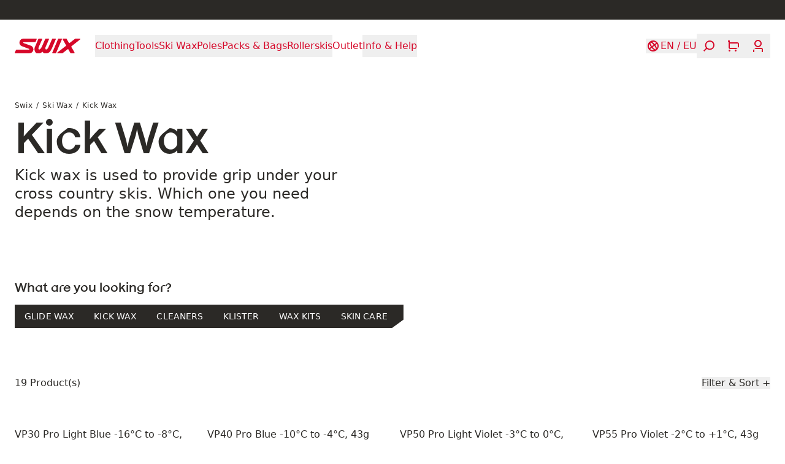

--- FILE ---
content_type: text/html; charset=utf-8
request_url: https://swixsport.com/eu/category/ski-wax/kick-wax?concept=100550
body_size: 30364
content:
<!DOCTYPE html><html dir="ltr" lang="en-EU"><head><meta charSet="utf-8"/><meta name="viewport" content="width=device-width, initial-scale=1"/><title>Kick wax for cross country skis | Swix | Swix</title><meta property="og:title" content="Kick wax for cross country skis | Swix | Swix"/><meta name="description" content="Kick wax is used to provide grip under your cross country skis. Which one you need depends on the snow temperature."/><meta property="og:type" content="website"/><link rel="canonical" href="https://swixsport.com/eu/category/ski-wax/kick-wax"/><link rel="preload" as="image" imageSrcSet="https://brav-omnium.imgix.net/vp30-v/pictures-VP30-V-main01.png?auto=format&amp;fit=max&amp;w=128&amp;q=75 128w, https://brav-omnium.imgix.net/vp30-v/pictures-VP30-V-main01.png?auto=format&amp;fit=max&amp;w=256&amp;q=75 256w, https://brav-omnium.imgix.net/vp30-v/pictures-VP30-V-main01.png?auto=format&amp;fit=max&amp;w=384&amp;q=75 384w, https://brav-omnium.imgix.net/vp30-v/pictures-VP30-V-main01.png?auto=format&amp;fit=max&amp;w=640&amp;q=75 640w, https://brav-omnium.imgix.net/vp30-v/pictures-VP30-V-main01.png?auto=format&amp;fit=max&amp;w=750&amp;q=75 750w, https://brav-omnium.imgix.net/vp30-v/pictures-VP30-V-main01.png?auto=format&amp;fit=max&amp;w=828&amp;q=75 828w, https://brav-omnium.imgix.net/vp30-v/pictures-VP30-V-main01.png?auto=format&amp;fit=max&amp;w=1080&amp;q=75 1080w, https://brav-omnium.imgix.net/vp30-v/pictures-VP30-V-main01.png?auto=format&amp;fit=max&amp;w=1200&amp;q=75 1200w, https://brav-omnium.imgix.net/vp30-v/pictures-VP30-V-main01.png?auto=format&amp;fit=max&amp;w=1920&amp;q=75 1920w, https://brav-omnium.imgix.net/vp30-v/pictures-VP30-V-main01.png?auto=format&amp;fit=max&amp;w=2048&amp;q=75 2048w, https://brav-omnium.imgix.net/vp30-v/pictures-VP30-V-main01.png?auto=format&amp;fit=max&amp;w=3840&amp;q=75 3840w" imageSizes="(min-width: 900px) 20vw, (min-width: 600px) 30vw,  90vw" fetchpriority="high"/><meta name="next-head-count" content="8"/><meta name="application-name" content="Swix"/><meta name="color-scheme" content="light"/><meta name="theme-color" media="(prefers-color-scheme: light)" content="#fff"/><meta name="theme-color" media="(prefers-color-scheme: dark)" content="#d60829"/><script async="" id="CookieConsent" type="text/javascript" data-culture="en" src="https://policy.app.cookieinformation.com/uc.js" data-gcm-version="2.0"></script><link data-next-font="" rel="preconnect" href="/" crossorigin="anonymous"/><link rel="preload" href="/_next/static/css/226a6dcc76553cad.css" as="style"/><link rel="stylesheet" href="/_next/static/css/226a6dcc76553cad.css" data-n-g=""/><noscript data-n-css=""></noscript><script defer="" nomodule="" src="/_next/static/chunks/polyfills-42372ed130431b0a.js"></script><script defer="" src="/_next/static/chunks/9134.1f8dac3992a16360.js"></script><script defer="" src="/_next/static/chunks/8734.f66fa9d710550b5c.js"></script><script defer="" src="/_next/static/chunks/2410.eb7baa03251dd9d1.js"></script><script defer="" src="/_next/static/chunks/6111.627b5a5e0437fdae.js"></script><script defer="" src="/_next/static/chunks/5801.5131342f190e60fb.js"></script><script defer="" src="/_next/static/chunks/2761.3cd3dadeaecd2ae8.js"></script><script src="/_next/static/chunks/webpack-e90603c513e85f63.js" defer=""></script><script src="/_next/static/chunks/framework-f30cbadcebab7629.js" defer=""></script><script src="/_next/static/chunks/main-b68770a332ba1f4f.js" defer=""></script><script src="/_next/static/chunks/pages/_app-e8ecb165d4b07668.js" defer=""></script><script src="/_next/static/chunks/pages/%5B%5B...uri%5D%5D-f834dfdc3e983ede.js" defer=""></script><script src="/_next/static/bAyYyVmy9seaKksJe7I8h/_buildManifest.js" defer=""></script><script src="/_next/static/bAyYyVmy9seaKksJe7I8h/_ssgManifest.js" defer=""></script></head><body><div id="__next"><a href="#main" class="sr-only focus-within:not-sr-only start-0 max-w-max rounded-ee-md bg-blue-500 text-white -translate-x-full transition-transform focus-within:fixed focus-within:translate-x-0 focus-within:duration-150 text-subtitle-1 bg-primary" style="z-index:9999"><span class="block px-4 py-1">Skip to content</span></a><aside class="text-caption text-2 h-status-height z-50" style="background-color:#2b2926;color:#e1f0e0"><div class="w-full flex-1 overflow-hidden whitespace-nowrap transition-opacity opacity-0 duration-200"><div class="flex justify-center gap-24 py-2"><div> </div></div></div></aside><header role="banner" class="h-header-height px-grid-gap gap-grid-gap sticky top-0 z-40 flex items-center justify-between bg-transparent transition-colors duration-300 !bg-background text-primary"><a class="relative transition-opacity duration-300 active:opacity-50 active:duration-0" aria-label="Swix logo" href="/eu"><svg xmlns="http://www.w3.org/2000/svg" fill="currentColor" viewBox="0 0 1154 260" class="h-6" aria-hidden="true"><path d="m387.21 7.58.011.02c-.081 1.67-1.131 4.37-1.131 4.37s-16.8 41.48-20.83 47.7c-1.08 1.66-2.19 2.35-2.85 2.68-1.23.62-2.08.87-3.79.95l-200.32-.03c-2.19.09-2.76.29-4.06.96-2.1 1.1-3.46 3.33-3.87 4.84-.72 2.64-.24 7.34 4.51 9.59 3.15 1.49 120.22 42.34 132.26 48.11 11.17 5.34 21.76 11.81 32.09 29.47 4.85 8.27 7.34 17.98 7.98 23.28.5 4 1.86 12.16-1 25.44-2.45 11.44-7.82 21.27-15.04 29.64-10.45 12.11-23.31 18.22-31.01 20.58-8.3 2.54-15.34 3.79-25.33 4.29H9.14c-1.7-.04-3.76-.61-5.23-1.8-1.42-1.16-2.41-2.78-2.75-4.07-.48-1.75-.43-3.47.32-5.45 1.73-4.53 20.66-47.49 20.66-47.49 1.02-1.8 2.31-2.85 3.37-3.43.5-.29 1.68-.83 3.44-.94l.73-.01h217.56c.45 0 .75-.03.75-.03 4.59 0 6.2-1.86 7.03-2.84 1.82-2.17 2.08-5.46 1.44-7.3-.75-2.17-1.82-3.47-3.95-4.84-1.42-.91-121.63-45.06-127.33-47.8-6.64-3.17-13.12-7.15-16.32-9.72-5.25-4.22-9.43-9.01-13.27-14.17-4.26-5.72-8.59-15.24-10.06-20.84-2.77-10.52-2.73-15.14-2.73-19.76 0-9.35 2.44-18.18 4.52-23.41 2.63-6.59 7.09-14.84 11.8-20.15 7.67-8.66 16.81-15.53 26.24-19.29C133.25 3 140.2.92 150.55.26h226.99c2.01 0 3.83-.12 5.68.65 1.32.56 2.08 1.23 2.43 1.66.6.71 1.69 2.31 1.56 5.01m271.32-3.05c.94-1.58 1.88-2.5 2.34-2.88 1.19-.93 3.06-1.47 4.7-1.44h49.49c4.66.19 6.22 2.6 6.68 3.2 1.07 1.39 2.27 4.12 1.02 7.69l-64.42 150.79c-19.56 45.18-49.47 98.53-97.13 97.53h-42.65c-3.17-.08-5.44-1.85-5.44-1.85-9.8-7.14-11.99-10.3-18.44-20.02-1.16-1.64-3.03-2.96-5.21-3.46-3.58-.7-6.27.7-8 2.36-11.16 9.84-30.12 22.67-44.9 22.98H385.4c-2.41 0-4.12-.91-4.71-1.36-19.83-15.05-45.82-56.6-27.88-103.73L416.16 4.83c.64-1.34 1.58-2.3 2.7-3.13.94-.69 2.71-1.5 4.36-1.5h52.73c2.06 0 4.61.84 6.43 3.22 1.27 1.68 2.34 3.98 1.27 7.59l-59.39 133.74c-17.97 40.38 2.45 47.73 3.81 48.09 1.81.13 25.21.32 49.52-50.77L537.35 5.1c.72-1.26 1.67-2.63 2.75-3.35 1.17-.8 2.24-1.44 4.67-1.55h51.03c3.98 0 6.1 2.41 6.85 4.06.62 1.36 1.53 3.43.51 6.63-.66 2.08-59.98 137.3-59.98 137.3-15.06 33.44 7.09 44.98 8.16 45.13.95-.06 24.44-4.54 39.48-36.18L658.53 4.51zM1066.56.24l78.97.02c4.99.45 6.86 3.67 7.6 5.91 1.01 3.1-.3 6.55-2.33 8.26-1.02.85-130.94 103.37-154.56 122.82-2.25 2.01-4.36 6.52-.39 12.25 15.46 22.24 56.02 95.94 56.48 96.94 1.26 2.73 1.41 6.29-.75 9.41-2.22 3.22-5.69 3.5-8.21 3.59l-57 .02c-2.39-.23-3.95-1.18-5.19-2.58-.63-.71-1.12-1.42-1.58-2.25l-36.21-64.28c-1.68-2.91-4.5-4.35-7.3-4.38-2.89-.02-4.96 1.67-5.88 2.4l-89.04 69.3c-2.02 1.6-3.63 1.75-5.57 1.8h-79.89c-4.69.02-6.9-3.61-7.43-5.12-1.39-3.96.43-7.25 2.41-8.99 1.01-.89 149.27-116.28 150.4-117.23 3.06-2.51 3.78-7.06 1.71-10.51-1.2-2.01-59.45-105.47-59.45-105.47-1.25-2.4-1.55-5.74.38-8.55 1.76-2.57 4.52-3.18 6.68-3.39h56.53c2.6.13 4.8 1.7 6.1 4.19.54 1.02 39.42 69.87 39.93 70.73 1.58 2.64 4.46 4.03 6.88 4.09 2.25.05 4.81-1.18 5.63-1.87 1.03-.86 95.11-73.94 95.88-74.47 1.09-.75 2.43-2.41 5.2-2.64M822.49.21l.01-.01c4.3 0 5.98 2.46 6.46 3.1.62.82 1.12 2.35 1.3 3.43.39 2.15-.16 4.01-.4 4.72-.22.71-102.5 242.99-102.5 242.99s-1.25 3.02-3.72 4.12c-1.54.68-3.53.87-3.53.87H667.8c-3.3 0-6.14-2.37-7.02-4.48-.81-1.93-.96-3.76-.38-6.01.63-2.24 4.17-9.57 4.17-9.57L761.72 8.86s1.2-3.05 2.23-4.89c.54-.93 1.78-2.18 2.61-2.67 2.18-1.26 4.27-1.09 4.27-1.09z"></path></svg></a><nav class="text-subtitle-1 mask-scroll-x-4 -start-grid-gap hide-scrollbars h-header-height relative items-center justify-start overflow-x-auto pe-4 hidden lg:flex" aria-label="Navigation"><div class="px-grid-gap flex items-center gap-x-6"><button type="button" class="relative shrink-0 py-2 transition-opacity opacity-100 duration-500" style="transition-delay:0ms" aria-label="Open Clothing" aria-current="false"><svg viewBox="0 0 0 0" xmlns="http://www.w3.org/2000/svg" role="progressbar" class="absolute start-1/2 top-1/2" width="0" height="0" aria-valuetext="Loading..." aria-busy="true" aria-live="polite" style="display:none;transform:translate(-50%, -50%);transform-origin:top left" aria-hidden="true"><circle cx="0" cy="0" r="0" fill="none" stroke="black" stroke-width="0" stroke-dasharray="0px 0px" stroke-dashoffset="0" stroke-linecap="round" style="stroke-dashoffset:0"></circle></svg><span class="opacity-100 duration-300 hover:opacity-50 transition-opacity">Clothing</span></button><button type="button" class="relative shrink-0 py-2 transition-opacity opacity-100 duration-500" style="transition-delay:64ms" aria-label="Open Tools" aria-current="false"><svg viewBox="0 0 0 0" xmlns="http://www.w3.org/2000/svg" role="progressbar" class="absolute start-1/2 top-1/2" width="0" height="0" aria-valuetext="Loading..." aria-busy="true" aria-live="polite" style="display:none;transform:translate(-50%, -50%);transform-origin:top left" aria-hidden="true"><circle cx="0" cy="0" r="0" fill="none" stroke="black" stroke-width="0" stroke-dasharray="0px 0px" stroke-dashoffset="0" stroke-linecap="round" style="stroke-dashoffset:0"></circle></svg><span class="opacity-100 duration-300 hover:opacity-50 transition-opacity">Tools</span></button><button type="button" class="relative shrink-0 py-2 transition-opacity opacity-100 duration-500" style="transition-delay:128ms" aria-label="Open Ski Wax" aria-current="false"><svg viewBox="0 0 0 0" xmlns="http://www.w3.org/2000/svg" role="progressbar" class="absolute start-1/2 top-1/2" width="0" height="0" aria-valuetext="Loading..." aria-busy="true" aria-live="polite" style="display:none;transform:translate(-50%, -50%);transform-origin:top left" aria-hidden="true"><circle cx="0" cy="0" r="0" fill="none" stroke="black" stroke-width="0" stroke-dasharray="0px 0px" stroke-dashoffset="0" stroke-linecap="round" style="stroke-dashoffset:0"></circle></svg><span class="opacity-100 duration-300 hover:opacity-50 transition-opacity">Ski Wax</span></button><button type="button" class="relative shrink-0 py-2 transition-opacity opacity-100 duration-500" style="transition-delay:192ms" aria-label="Open Poles" aria-current="false"><svg viewBox="0 0 0 0" xmlns="http://www.w3.org/2000/svg" role="progressbar" class="absolute start-1/2 top-1/2" width="0" height="0" aria-valuetext="Loading..." aria-busy="true" aria-live="polite" style="display:none;transform:translate(-50%, -50%);transform-origin:top left" aria-hidden="true"><circle cx="0" cy="0" r="0" fill="none" stroke="black" stroke-width="0" stroke-dasharray="0px 0px" stroke-dashoffset="0" stroke-linecap="round" style="stroke-dashoffset:0"></circle></svg><span class="opacity-100 duration-300 hover:opacity-50 transition-opacity">Poles</span></button><button type="button" class="relative shrink-0 py-2 transition-opacity opacity-100 duration-500" style="transition-delay:256ms" aria-label="Open Packs &amp; Bags" aria-current="false"><svg viewBox="0 0 0 0" xmlns="http://www.w3.org/2000/svg" role="progressbar" class="absolute start-1/2 top-1/2" width="0" height="0" aria-valuetext="Loading..." aria-busy="true" aria-live="polite" style="display:none;transform:translate(-50%, -50%);transform-origin:top left" aria-hidden="true"><circle cx="0" cy="0" r="0" fill="none" stroke="black" stroke-width="0" stroke-dasharray="0px 0px" stroke-dashoffset="0" stroke-linecap="round" style="stroke-dashoffset:0"></circle></svg><span class="opacity-100 duration-300 hover:opacity-50 transition-opacity">Packs &amp; Bags</span></button><button type="button" class="relative shrink-0 py-2 transition-opacity opacity-100 duration-500" style="transition-delay:320ms" aria-label="Open Rollerskis " aria-current="false"><svg viewBox="0 0 0 0" xmlns="http://www.w3.org/2000/svg" role="progressbar" class="absolute start-1/2 top-1/2" width="0" height="0" aria-valuetext="Loading..." aria-busy="true" aria-live="polite" style="display:none;transform:translate(-50%, -50%);transform-origin:top left" aria-hidden="true"><circle cx="0" cy="0" r="0" fill="none" stroke="black" stroke-width="0" stroke-dasharray="0px 0px" stroke-dashoffset="0" stroke-linecap="round" style="stroke-dashoffset:0"></circle></svg><span class="opacity-100 duration-300 hover:opacity-50 transition-opacity">Rollerskis </span></button><a target="_self" class="shrink-0 py-2 transition-opacity opacity-100 duration-500" style="transition-delay:384ms" href="/eu/category/outlet"><span class="opacity-100 duration-300 hover:opacity-50 transition-opacity">Outlet</span></a><button type="button" class="relative shrink-0 py-2 transition-opacity opacity-100 duration-500" style="transition-delay:448ms" aria-label="Open Info &amp; Help" aria-current="false"><svg viewBox="0 0 0 0" xmlns="http://www.w3.org/2000/svg" role="progressbar" class="absolute start-1/2 top-1/2" width="0" height="0" aria-valuetext="Loading..." aria-busy="true" aria-live="polite" style="display:none;transform:translate(-50%, -50%);transform-origin:top left" aria-hidden="true"><circle cx="0" cy="0" r="0" fill="none" stroke="black" stroke-width="0" stroke-dasharray="0px 0px" stroke-dashoffset="0" stroke-linecap="round" style="stroke-dashoffset:0"></circle></svg><span class="opacity-100 duration-300 hover:opacity-50 transition-opacity">Info &amp; Help</span></button></div></nav><div class="hidden"><div class="px-grid-gap sticky top-0 z-10 mb-6 flex h-20 shrink-0 items-center justify-between text-background bg-primary"><button type="button" class="relative relative -start-2 aspect-square p-2 opacity-0" disabled="" aria-label="Go back"><svg viewBox="0 0 0 0" xmlns="http://www.w3.org/2000/svg" role="progressbar" class="absolute start-1/2 top-1/2" width="0" height="0" aria-valuetext="Loading..." aria-busy="true" aria-live="polite" style="display:none;transform:translate(-50%, -50%);transform-origin:top left" aria-hidden="true"><circle cx="0" cy="0" r="0" fill="none" stroke="black" stroke-width="0" stroke-dasharray="0px 0px" stroke-dashoffset="0" stroke-linecap="round" style="stroke-dashoffset:0"></circle></svg><svg xmlns="http://www.w3.org/2000/svg" fill="currentColor" viewBox="0 0 24 24" class="w-6" aria-hidden="true"><path d="m15.382 22-9.059-9.18c-.431-.437-.431-1.166 0-1.639L15.382 2 17 3.639l-8.268 8.379L17 20.397z"></path></svg></button><button type="button" class="relative relative -end-2 aspect-square p-2" aria-label="Close"><svg viewBox="0 0 0 0" xmlns="http://www.w3.org/2000/svg" role="progressbar" class="absolute start-1/2 top-1/2" width="0" height="0" aria-valuetext="Loading..." aria-busy="true" aria-live="polite" style="display:none;transform:translate(-50%, -50%);transform-origin:top left" aria-hidden="true"><circle cx="0" cy="0" r="0" fill="none" stroke="black" stroke-width="0" stroke-dasharray="0px 0px" stroke-dashoffset="0" stroke-linecap="round" style="stroke-dashoffset:0"></circle></svg><svg xmlns="http://www.w3.org/2000/svg" fill="currentColor" viewBox="0 0 24 24" class="w-6" aria-hidden="true"><path d="M11.968 12.885a1.02 1.02 0 0 1-.72-.291L3.001 4.441l1.473-1.456L12 10.426l7.527-7.441L21 4.441l-8.247 8.153q-.393.291-.785.291"></path><path d="M12.033 10.815a1.02 1.02 0 0 1 .72.291L21 19.259l-1.473 1.456L12 13.274l-7.527 7.441L3 19.259l8.247-8.153q.393-.291.785-.291z"></path></svg></button></div><div class="px-grid-gap mb-6 last:mb-0"><button type="button" class="relative text-h4 flex w-full items-center justify-between text-start text-white group-hover:opacity-70 transition-opacity hover:!opacity-100 duration-300" aria-expanded="false" aria-controls=":Rdj7b6: :Rdj7b6H1:"><svg viewBox="0 0 0 0" xmlns="http://www.w3.org/2000/svg" role="progressbar" class="absolute start-1/2 top-1/2" width="0" height="0" aria-valuetext="Loading..." aria-busy="true" aria-live="polite" style="display:none;transform:translate(-50%, -50%);transform-origin:top left" aria-hidden="true"><circle cx="0" cy="0" r="0" fill="none" stroke="black" stroke-width="0" stroke-dasharray="0px 0px" stroke-dashoffset="0" stroke-linecap="round" style="stroke-dashoffset:0"></circle></svg>Clothing<svg xmlns="http://www.w3.org/2000/svg" fill="currentColor" viewBox="0 0 24 24" class="me-0.5 w-5" aria-hidden="true"><path d="M8.636 22 7 20.364 15.364 12 7 3.636 8.636 2l9.164 9.164c.436.436.436 1.164 0 1.636z"></path></svg></button><div id=":Rdj7b6H1:" class="bg-primary xs:pe-0 fixed start-0 top-0 z-10 flex h-full w-full max-w-md flex-col pe-8" data-panel="true" hidden="" style="display:none"><div class="flex h-full flex-col overflow-y-auto overscroll-contain"><div class="px-grid-gap sticky top-0 z-10 mb-6 flex h-20 shrink-0 items-center justify-between text-background bg-primary"><button type="button" class="relative relative -start-2 aspect-square p-2" aria-label="Go back"><svg viewBox="0 0 0 0" xmlns="http://www.w3.org/2000/svg" role="progressbar" class="absolute start-1/2 top-1/2" width="0" height="0" aria-valuetext="Loading..." aria-busy="true" aria-live="polite" style="display:none;transform:translate(-50%, -50%);transform-origin:top left" aria-hidden="true"><circle cx="0" cy="0" r="0" fill="none" stroke="black" stroke-width="0" stroke-dasharray="0px 0px" stroke-dashoffset="0" stroke-linecap="round" style="stroke-dashoffset:0"></circle></svg><svg xmlns="http://www.w3.org/2000/svg" fill="currentColor" viewBox="0 0 24 24" class="w-6" aria-hidden="true"><path d="m15.382 22-9.059-9.18c-.431-.437-.431-1.166 0-1.639L15.382 2 17 3.639l-8.268 8.379L17 20.397z"></path></svg></button><a href="/eu/category/clothing"><h3 class="text-subtitle-1">Clothing</h3></a><button type="button" class="relative relative -end-2 aspect-square p-2" aria-label="Close"><svg viewBox="0 0 0 0" xmlns="http://www.w3.org/2000/svg" role="progressbar" class="absolute start-1/2 top-1/2" width="0" height="0" aria-valuetext="Loading..." aria-busy="true" aria-live="polite" style="display:none;transform:translate(-50%, -50%);transform-origin:top left" aria-hidden="true"><circle cx="0" cy="0" r="0" fill="none" stroke="black" stroke-width="0" stroke-dasharray="0px 0px" stroke-dashoffset="0" stroke-linecap="round" style="stroke-dashoffset:0"></circle></svg><svg xmlns="http://www.w3.org/2000/svg" fill="currentColor" viewBox="0 0 24 24" class="w-6" aria-hidden="true"><path d="M11.968 12.885a1.02 1.02 0 0 1-.72-.291L3.001 4.441l1.473-1.456L12 10.426l7.527-7.441L21 4.441l-8.247 8.153q-.393.291-.785.291"></path><path d="M12.033 10.815a1.02 1.02 0 0 1 .72.291L21 19.259l-1.473 1.456L12 13.274l-7.527 7.441L3 19.259l8.247-8.153q.393-.291.785-.291z"></path></svg></button></div><div class="px-grid-gap"><a target="_self" class="text-h4 flex w-full items-center justify-between text-start text-white group-hover:opacity-70 transition-opacity hover:!opacity-100 duration-300 mb-6 block" href="/eu/category/clothing">All Clothing</a></div><div class="px-grid-gap mb-6 last:mb-0"><button type="button" class="relative text-h4 flex w-full items-center justify-between text-start text-white group-hover:opacity-70 transition-opacity hover:!opacity-100 duration-300" aria-expanded="false" aria-controls=":R1fkdj7b6: :R1fkdj7b6H1:"><svg viewBox="0 0 0 0" xmlns="http://www.w3.org/2000/svg" role="progressbar" class="absolute start-1/2 top-1/2" width="0" height="0" aria-valuetext="Loading..." aria-busy="true" aria-live="polite" style="display:none;transform:translate(-50%, -50%);transform-origin:top left" aria-hidden="true"><circle cx="0" cy="0" r="0" fill="none" stroke="black" stroke-width="0" stroke-dasharray="0px 0px" stroke-dashoffset="0" stroke-linecap="round" style="stroke-dashoffset:0"></circle></svg>Men<svg xmlns="http://www.w3.org/2000/svg" fill="currentColor" viewBox="0 0 24 24" class="me-0.5 w-5" aria-hidden="true"><path d="M8.636 22 7 20.364 15.364 12 7 3.636 8.636 2l9.164 9.164c.436.436.436 1.164 0 1.636z"></path></svg></button><div id=":R1fkdj7b6H1:" class="bg-background xs:pe-0 fixed start-0 top-0 z-10 flex h-full w-full max-w-md flex-col overflow-y-auto overscroll-contain pe-8" data-panel="true" hidden="" style="display:none"><div class="px-grid-gap sticky top-0 z-10 mb-6 flex h-20 shrink-0 items-center justify-between text-default bg-background"><button type="button" class="relative relative -start-2 aspect-square p-2" aria-label="Go back"><svg viewBox="0 0 0 0" xmlns="http://www.w3.org/2000/svg" role="progressbar" class="absolute start-1/2 top-1/2" width="0" height="0" aria-valuetext="Loading..." aria-busy="true" aria-live="polite" style="display:none;transform:translate(-50%, -50%);transform-origin:top left" aria-hidden="true"><circle cx="0" cy="0" r="0" fill="none" stroke="black" stroke-width="0" stroke-dasharray="0px 0px" stroke-dashoffset="0" stroke-linecap="round" style="stroke-dashoffset:0"></circle></svg><svg xmlns="http://www.w3.org/2000/svg" fill="currentColor" viewBox="0 0 24 24" class="w-6" aria-hidden="true"><path d="m15.382 22-9.059-9.18c-.431-.437-.431-1.166 0-1.639L15.382 2 17 3.639l-8.268 8.379L17 20.397z"></path></svg></button><a href="/eu/category/clothing/men"><h3 class="text-subtitle-1">Men</h3></a><button type="button" class="relative relative -end-2 aspect-square p-2" aria-label="Close"><svg viewBox="0 0 0 0" xmlns="http://www.w3.org/2000/svg" role="progressbar" class="absolute start-1/2 top-1/2" width="0" height="0" aria-valuetext="Loading..." aria-busy="true" aria-live="polite" style="display:none;transform:translate(-50%, -50%);transform-origin:top left" aria-hidden="true"><circle cx="0" cy="0" r="0" fill="none" stroke="black" stroke-width="0" stroke-dasharray="0px 0px" stroke-dashoffset="0" stroke-linecap="round" style="stroke-dashoffset:0"></circle></svg><svg xmlns="http://www.w3.org/2000/svg" fill="currentColor" viewBox="0 0 24 24" class="w-6" aria-hidden="true"><path d="M11.968 12.885a1.02 1.02 0 0 1-.72-.291L3.001 4.441l1.473-1.456L12 10.426l7.527-7.441L21 4.441l-8.247 8.153q-.393.291-.785.291"></path><path d="M12.033 10.815a1.02 1.02 0 0 1 .72.291L21 19.259l-1.473 1.456L12 13.274l-7.527 7.441L3 19.259l8.247-8.153q.393-.291.785-.291z"></path></svg></button></div><a target="_self" class="mx-grid-gap mb-7 block" href="/eu/category/clothing/men"><h3 class="button text-primary w-fit uppercase">Explore all Men<!-- --> <svg xmlns="http://www.w3.org/2000/svg" fill="currentColor" viewBox="0 0 84 22" aria-hidden="true"><path d="m72.969 21.818-1.859-1.859 7.655-7.631H.212V9.672h78.553L71.11 2.017 72.969.182 83.788 11z"></path></svg></h3></a><div class="text-subtitle-1 text-text-primary px-grid-gap mb-12 columns-2"><a target="_self" class="mb-6 line-clamp-2 break-inside-avoid-column duration-300 hover:opacity-70" href="/eu/category/clothing/men/jackets">Jackets</a><a target="_self" class="mb-6 line-clamp-2 break-inside-avoid-column duration-300 hover:opacity-70" href="/eu/category/clothing/men/vests">Vests</a><a target="_self" class="mb-6 line-clamp-2 break-inside-avoid-column duration-300 hover:opacity-70" href="/eu/category/clothing/men/pants">Pants</a><a target="_self" class="mb-6 line-clamp-2 break-inside-avoid-column duration-300 hover:opacity-70" href="/eu/category/clothing/men/tights">Tights</a><a target="_self" class="mb-6 line-clamp-2 break-inside-avoid-column duration-300 hover:opacity-70" href="/eu/category/clothing/men/shorts">Shorts</a><a target="_self" class="mb-6 line-clamp-2 break-inside-avoid-column duration-300 hover:opacity-70" href="/eu/category/clothing/men/baselayer">Baselayer</a><a target="_self" class="mb-6 line-clamp-2 break-inside-avoid-column duration-300 hover:opacity-70" href="/eu/category/clothing/men/midlayers">Midlayers</a><a target="_self" class="mb-6 line-clamp-2 break-inside-avoid-column duration-300 hover:opacity-70" href="/eu/category/clothing/men/midlayers">Midlayers</a><a target="_self" class="mb-6 line-clamp-2 break-inside-avoid-column duration-300 hover:opacity-70" href="/eu/category/clothing/men/t-shirts-and-tops">T-shirts and tops</a><a target="_self" class="mb-6 line-clamp-2 break-inside-avoid-column duration-300 hover:opacity-70" href="/eu/category/clothing/men/headwear">Headwear</a><a target="_self" class="mb-6 line-clamp-2 break-inside-avoid-column duration-300 hover:opacity-70" href="/eu/category/clothing/men/gloves-and-mittens">Gloves and mittens</a><a target="_self" class="mb-6 line-clamp-2 break-inside-avoid-column duration-300 hover:opacity-70" href="/eu/category/clothing/men/gaiters">Gaiters</a><a target="_self" class="mb-6 line-clamp-2 break-inside-avoid-column duration-300 hover:opacity-70" href="/eu/category/clothing/men/racing-suits">Racing Suits</a></div><div class="mb-grid-gap px-grid-gap flex flex-col gap-6"><a target="_self" class="block" style="clip-path:polygon(
    0px 0%,
    calc(100% - 0px) 0%,
    100% 0px,
    100% calc(100% - 50px),
    calc(100% - 68.435px) 100%,
    0px 100%,
    0% calc(100% - 0px),
    0% 0px
  )" href="/eu/category/outlet/men"><figure class="relative flex aspect-square w-full items-end"><span class="block bg-gray-100 absolute start-0 top-0 h-full w-full" style="aspect-ratio:5472 / 3648"></span><figcaption class="px-grid-gap z-10 flex w-full flex-col justify-end gap-6 py-6 contrast-more:bg-black/75" style="background:linear-gradient(180deg, rgba(0, 0, 0) 0%, 0.5) 80%, 100%)"><h4 class="text-h3 text-background -mb-2">Outlet - men</h4><p class="button text-background w-fit">Products with a discounted price<!-- --> <svg xmlns="http://www.w3.org/2000/svg" fill="currentColor" viewBox="0 0 84 22" aria-hidden="true"><path d="m72.969 21.818-1.859-1.859 7.655-7.631H.212V9.672h78.553L71.11 2.017 72.969.182 83.788 11z"></path></svg></p></figcaption></figure></a></div></div></div><div class="px-grid-gap mb-6 last:mb-0"><button type="button" class="relative text-h4 flex w-full items-center justify-between text-start text-white group-hover:opacity-70 transition-opacity hover:!opacity-100 duration-300" aria-expanded="false" aria-controls=":R2fkdj7b6: :R2fkdj7b6H1:"><svg viewBox="0 0 0 0" xmlns="http://www.w3.org/2000/svg" role="progressbar" class="absolute start-1/2 top-1/2" width="0" height="0" aria-valuetext="Loading..." aria-busy="true" aria-live="polite" style="display:none;transform:translate(-50%, -50%);transform-origin:top left" aria-hidden="true"><circle cx="0" cy="0" r="0" fill="none" stroke="black" stroke-width="0" stroke-dasharray="0px 0px" stroke-dashoffset="0" stroke-linecap="round" style="stroke-dashoffset:0"></circle></svg>Womens<svg xmlns="http://www.w3.org/2000/svg" fill="currentColor" viewBox="0 0 24 24" class="me-0.5 w-5" aria-hidden="true"><path d="M8.636 22 7 20.364 15.364 12 7 3.636 8.636 2l9.164 9.164c.436.436.436 1.164 0 1.636z"></path></svg></button><div id=":R2fkdj7b6H1:" class="bg-background xs:pe-0 fixed start-0 top-0 z-10 flex h-full w-full max-w-md flex-col overflow-y-auto overscroll-contain pe-8" data-panel="true" hidden="" style="display:none"><div class="px-grid-gap sticky top-0 z-10 mb-6 flex h-20 shrink-0 items-center justify-between text-default bg-background"><button type="button" class="relative relative -start-2 aspect-square p-2" aria-label="Go back"><svg viewBox="0 0 0 0" xmlns="http://www.w3.org/2000/svg" role="progressbar" class="absolute start-1/2 top-1/2" width="0" height="0" aria-valuetext="Loading..." aria-busy="true" aria-live="polite" style="display:none;transform:translate(-50%, -50%);transform-origin:top left" aria-hidden="true"><circle cx="0" cy="0" r="0" fill="none" stroke="black" stroke-width="0" stroke-dasharray="0px 0px" stroke-dashoffset="0" stroke-linecap="round" style="stroke-dashoffset:0"></circle></svg><svg xmlns="http://www.w3.org/2000/svg" fill="currentColor" viewBox="0 0 24 24" class="w-6" aria-hidden="true"><path d="m15.382 22-9.059-9.18c-.431-.437-.431-1.166 0-1.639L15.382 2 17 3.639l-8.268 8.379L17 20.397z"></path></svg></button><a href="/eu/category/clothing/women"><h3 class="text-subtitle-1">Womens</h3></a><button type="button" class="relative relative -end-2 aspect-square p-2" aria-label="Close"><svg viewBox="0 0 0 0" xmlns="http://www.w3.org/2000/svg" role="progressbar" class="absolute start-1/2 top-1/2" width="0" height="0" aria-valuetext="Loading..." aria-busy="true" aria-live="polite" style="display:none;transform:translate(-50%, -50%);transform-origin:top left" aria-hidden="true"><circle cx="0" cy="0" r="0" fill="none" stroke="black" stroke-width="0" stroke-dasharray="0px 0px" stroke-dashoffset="0" stroke-linecap="round" style="stroke-dashoffset:0"></circle></svg><svg xmlns="http://www.w3.org/2000/svg" fill="currentColor" viewBox="0 0 24 24" class="w-6" aria-hidden="true"><path d="M11.968 12.885a1.02 1.02 0 0 1-.72-.291L3.001 4.441l1.473-1.456L12 10.426l7.527-7.441L21 4.441l-8.247 8.153q-.393.291-.785.291"></path><path d="M12.033 10.815a1.02 1.02 0 0 1 .72.291L21 19.259l-1.473 1.456L12 13.274l-7.527 7.441L3 19.259l8.247-8.153q.393-.291.785-.291z"></path></svg></button></div><a target="_self" class="mx-grid-gap mb-7 block" href="/eu/category/clothing/women"><h3 class="button text-primary w-fit uppercase">Explore all Womens<!-- --> <svg xmlns="http://www.w3.org/2000/svg" fill="currentColor" viewBox="0 0 84 22" aria-hidden="true"><path d="m72.969 21.818-1.859-1.859 7.655-7.631H.212V9.672h78.553L71.11 2.017 72.969.182 83.788 11z"></path></svg></h3></a><div class="text-subtitle-1 text-text-primary px-grid-gap mb-12 columns-2"><a target="_self" class="mb-6 line-clamp-2 break-inside-avoid-column duration-300 hover:opacity-70" href="/eu/category/clothing/women/jackets">Jackets</a><a target="_self" class="mb-6 line-clamp-2 break-inside-avoid-column duration-300 hover:opacity-70" href="/eu/category/clothing/women/vests">Vests</a><a target="_self" class="mb-6 line-clamp-2 break-inside-avoid-column duration-300 hover:opacity-70" href="/eu/category/clothing/women/pants">Pants</a><a target="_self" class="mb-6 line-clamp-2 break-inside-avoid-column duration-300 hover:opacity-70" href="/eu/category/clothing/women/tights">Tights</a><a target="_self" class="mb-6 line-clamp-2 break-inside-avoid-column duration-300 hover:opacity-70" href="/eu/category/clothing/women/shorts">Shorts</a><a target="_self" class="mb-6 line-clamp-2 break-inside-avoid-column duration-300 hover:opacity-70" href="/eu/category/clothing/women/baselayer">Baselayer</a><a target="_self" class="mb-6 line-clamp-2 break-inside-avoid-column duration-300 hover:opacity-70" href="/eu/category/clothing/women/midlayers">Midlayers</a><a target="_self" class="mb-6 line-clamp-2 break-inside-avoid-column duration-300 hover:opacity-70" href="/eu/category/clothing/women/t-shirts-and-tops">T-shirts and tops</a><a target="_self" class="mb-6 line-clamp-2 break-inside-avoid-column duration-300 hover:opacity-70" href="/eu/category/clothing/women/headwear">Headwear</a><a target="_self" class="mb-6 line-clamp-2 break-inside-avoid-column duration-300 hover:opacity-70" href="/eu/category/clothing/women/gloves-and-mittens">Gloves and mittens</a><a target="_self" class="mb-6 line-clamp-2 break-inside-avoid-column duration-300 hover:opacity-70" href="/eu/category/clothing/women/gaiters">Gaiters</a><a target="_self" class="mb-6 line-clamp-2 break-inside-avoid-column duration-300 hover:opacity-70" href="/eu/category/clothing/women/underwear">Underwear</a><a target="_self" class="mb-6 line-clamp-2 break-inside-avoid-column duration-300 hover:opacity-70" href="/eu/category/clothing/women/socks">Socks</a><a target="_self" class="mb-6 line-clamp-2 break-inside-avoid-column duration-300 hover:opacity-70" href="/eu/category/clothing/women/racing-suits">Racing Suits</a></div><div class="mb-grid-gap px-grid-gap flex flex-col gap-6"><a target="_self" class="block" style="clip-path:polygon(
    0px 0%,
    calc(100% - 0px) 0%,
    100% 0px,
    100% calc(100% - 50px),
    calc(100% - 68.435px) 100%,
    0px 100%,
    0% calc(100% - 0px),
    0% 0px
  )" href="/eu/category/outlet/women"><figure class="relative flex aspect-square w-full items-end"><span class="block bg-gray-100 absolute start-0 top-0 h-full w-full" style="aspect-ratio:8640 / 5760"></span><figcaption class="px-grid-gap z-10 flex w-full flex-col justify-end gap-6 py-6 contrast-more:bg-black/75" style="background:linear-gradient(180deg, rgba(0, 0, 0) 0%, 0.5) 80%, 100%)"><h4 class="text-h3 text-background -mb-2">Outlet - women</h4><p class="button text-background w-fit">Products with a discounted price<!-- --> <svg xmlns="http://www.w3.org/2000/svg" fill="currentColor" viewBox="0 0 84 22" aria-hidden="true"><path d="m72.969 21.818-1.859-1.859 7.655-7.631H.212V9.672h78.553L71.11 2.017 72.969.182 83.788 11z"></path></svg></p></figcaption></figure></a></div></div></div><div class="px-grid-gap mb-6 last:mb-0"><button type="button" class="relative text-h4 flex w-full items-center justify-between text-start text-white group-hover:opacity-70 transition-opacity hover:!opacity-100 duration-300" aria-expanded="false" aria-controls=":R3fkdj7b6: :R3fkdj7b6H1:"><svg viewBox="0 0 0 0" xmlns="http://www.w3.org/2000/svg" role="progressbar" class="absolute start-1/2 top-1/2" width="0" height="0" aria-valuetext="Loading..." aria-busy="true" aria-live="polite" style="display:none;transform:translate(-50%, -50%);transform-origin:top left" aria-hidden="true"><circle cx="0" cy="0" r="0" fill="none" stroke="black" stroke-width="0" stroke-dasharray="0px 0px" stroke-dashoffset="0" stroke-linecap="round" style="stroke-dashoffset:0"></circle></svg>Kids and junior<svg xmlns="http://www.w3.org/2000/svg" fill="currentColor" viewBox="0 0 24 24" class="me-0.5 w-5" aria-hidden="true"><path d="M8.636 22 7 20.364 15.364 12 7 3.636 8.636 2l9.164 9.164c.436.436.436 1.164 0 1.636z"></path></svg></button><div id=":R3fkdj7b6H1:" class="bg-background xs:pe-0 fixed start-0 top-0 z-10 flex h-full w-full max-w-md flex-col overflow-y-auto overscroll-contain pe-8" data-panel="true" hidden="" style="display:none"><div class="px-grid-gap sticky top-0 z-10 mb-6 flex h-20 shrink-0 items-center justify-between text-default bg-background"><button type="button" class="relative relative -start-2 aspect-square p-2" aria-label="Go back"><svg viewBox="0 0 0 0" xmlns="http://www.w3.org/2000/svg" role="progressbar" class="absolute start-1/2 top-1/2" width="0" height="0" aria-valuetext="Loading..." aria-busy="true" aria-live="polite" style="display:none;transform:translate(-50%, -50%);transform-origin:top left" aria-hidden="true"><circle cx="0" cy="0" r="0" fill="none" stroke="black" stroke-width="0" stroke-dasharray="0px 0px" stroke-dashoffset="0" stroke-linecap="round" style="stroke-dashoffset:0"></circle></svg><svg xmlns="http://www.w3.org/2000/svg" fill="currentColor" viewBox="0 0 24 24" class="w-6" aria-hidden="true"><path d="m15.382 22-9.059-9.18c-.431-.437-.431-1.166 0-1.639L15.382 2 17 3.639l-8.268 8.379L17 20.397z"></path></svg></button><a href="/eu/category/clothing/kids"><h3 class="text-subtitle-1">Kids and junior</h3></a><button type="button" class="relative relative -end-2 aspect-square p-2" aria-label="Close"><svg viewBox="0 0 0 0" xmlns="http://www.w3.org/2000/svg" role="progressbar" class="absolute start-1/2 top-1/2" width="0" height="0" aria-valuetext="Loading..." aria-busy="true" aria-live="polite" style="display:none;transform:translate(-50%, -50%);transform-origin:top left" aria-hidden="true"><circle cx="0" cy="0" r="0" fill="none" stroke="black" stroke-width="0" stroke-dasharray="0px 0px" stroke-dashoffset="0" stroke-linecap="round" style="stroke-dashoffset:0"></circle></svg><svg xmlns="http://www.w3.org/2000/svg" fill="currentColor" viewBox="0 0 24 24" class="w-6" aria-hidden="true"><path d="M11.968 12.885a1.02 1.02 0 0 1-.72-.291L3.001 4.441l1.473-1.456L12 10.426l7.527-7.441L21 4.441l-8.247 8.153q-.393.291-.785.291"></path><path d="M12.033 10.815a1.02 1.02 0 0 1 .72.291L21 19.259l-1.473 1.456L12 13.274l-7.527 7.441L3 19.259l8.247-8.153q.393-.291.785-.291z"></path></svg></button></div><a target="_self" class="mx-grid-gap mb-7 block" href="/eu/category/clothing/kids"><h3 class="button text-primary w-fit uppercase">Explore all Kids and junior<!-- --> <svg xmlns="http://www.w3.org/2000/svg" fill="currentColor" viewBox="0 0 84 22" aria-hidden="true"><path d="m72.969 21.818-1.859-1.859 7.655-7.631H.212V9.672h78.553L71.11 2.017 72.969.182 83.788 11z"></path></svg></h3></a><div class="text-subtitle-1 text-text-primary px-grid-gap mb-12 columns-2"><a target="_self" class="mb-6 line-clamp-2 break-inside-avoid-column duration-300 hover:opacity-70" href="/eu/category/clothing/kids/jackets">Jackets</a><a target="_self" class="mb-6 line-clamp-2 break-inside-avoid-column duration-300 hover:opacity-70" href="/eu/category/clothing/kids/pants">Pants</a><a target="_self" class="mb-6 line-clamp-2 break-inside-avoid-column duration-300 hover:opacity-70" href="/eu/category/clothing/kids-and-junior/tights">Tights</a><a target="_self" class="mb-6 line-clamp-2 break-inside-avoid-column duration-300 hover:opacity-70" href="/eu/category/clothing/kids/baselayer">Baselayer</a><a target="_self" class="mb-6 line-clamp-2 break-inside-avoid-column duration-300 hover:opacity-70" href="/eu/category/clothing/kids/headwear">Headwear</a><a target="_self" class="mb-6 line-clamp-2 break-inside-avoid-column duration-300 hover:opacity-70" href="/eu/category/clothing/kids/gloves-and-mittens">Gloves and mittens</a></div><div class="mb-grid-gap px-grid-gap flex flex-col gap-6"><a target="_self" class="block" style="clip-path:polygon(
    0px 0%,
    calc(100% - 0px) 0%,
    100% 0px,
    100% calc(100% - 50px),
    calc(100% - 68.435px) 100%,
    0px 100%,
    0% calc(100% - 0px),
    0% 0px
  )" href="/eu/category/outlet/kids"><figure class="relative flex aspect-square w-full items-end"><span class="block bg-gray-100 absolute start-0 top-0 h-full w-full" style="aspect-ratio:1080 / 1080"></span><figcaption class="px-grid-gap z-10 flex w-full flex-col justify-end gap-6 py-6 contrast-more:bg-black/75" style="background:linear-gradient(180deg, rgba(0, 0, 0) 0%, 0.5) 80%, 100%)"><h4 class="text-h3 text-background -mb-2">Outlet - Kids and junior</h4><p class="button text-background w-fit">Products with a discounted price<!-- --> <svg xmlns="http://www.w3.org/2000/svg" fill="currentColor" viewBox="0 0 84 22" aria-hidden="true"><path d="m72.969 21.818-1.859-1.859 7.655-7.631H.212V9.672h78.553L71.11 2.017 72.969.182 83.788 11z"></path></svg></p></figcaption></figure></a></div></div></div><div class="px-grid-gap mb-6 last:mb-0"><a class="text-h4 flex w-full items-center justify-between text-start text-white group-hover:opacity-70 transition-opacity hover:!opacity-100 duration-300" href="/eu/category/outlet">Outlet</a></div><aside class="px-grid-gap mt-auto py-12" aria-label="Navigation footer"><div class="text-h6 mb-6 flex flex-col gap-2.5 text-white"><a target="_self" class="transition-opacity duration-300 hover:opacity-70" href="/eu/swix-racing">Swix Racing</a><a target="_self" class="transition-opacity duration-300 hover:opacity-70" href="/eu/customer-service">Customer service</a><a target="_self" class="transition-opacity duration-300 hover:opacity-70" href="/eu/articles/find-your-size">Find your size</a></div><div class="flex items-center gap-7"><button type="button" class="relative text-background text-subtitle-1 flex items-center gap-2 transition-opacity duration-300 hover:opacity-70"><svg viewBox="0 0 0 0" xmlns="http://www.w3.org/2000/svg" role="progressbar" class="absolute start-1/2 top-1/2" width="0" height="0" aria-valuetext="Loading..." aria-busy="true" aria-live="polite" style="display:none;transform:translate(-50%, -50%);transform-origin:top left" aria-hidden="true"><circle cx="0" cy="0" r="0" fill="none" stroke="black" stroke-width="0" stroke-dasharray="0px 0px" stroke-dashoffset="0" stroke-linecap="round" style="stroke-dashoffset:0"></circle></svg><svg xmlns="http://www.w3.org/2000/svg" fill="currentColor" viewBox="0 0 24 24" class="w-6" aria-hidden="true"><path d="M17.016 15.016H8.54l-2.54 2h12v5.016h2V18a2.98 2.98 0 0 0-2.984-2.984"></path><path d="M4 22h2v-4.984l-2 1.556zm8-8a6.02 6.02 0 0 0 6-6 6.02 6.02 0 0 0-6-6 6.02 6.02 0 0 0-6 6c0 3.302 2.667 6 6 6m0-10c2.222 0 4 1.81 4 4 0 2.222-1.809 4-4 4s-4-1.809-4-4c0-2.222 1.778-4 4-4"></path></svg><span>Login</span></button><button type="button" class="relative text-background text-subtitle-1 flex items-center gap-2 transition-opacity duration-300 hover:opacity-70" aria-label="Choose country"><svg viewBox="0 0 0 0" xmlns="http://www.w3.org/2000/svg" role="progressbar" class="absolute start-1/2 top-1/2" width="0" height="0" aria-valuetext="Loading..." aria-busy="true" aria-live="polite" style="display:none;transform:translate(-50%, -50%);transform-origin:top left" aria-hidden="true"><circle cx="0" cy="0" r="0" fill="none" stroke="black" stroke-width="0" stroke-dasharray="0px 0px" stroke-dashoffset="0" stroke-linecap="round" style="stroke-dashoffset:0"></circle></svg><svg xmlns="http://www.w3.org/2000/svg" fill="currentColor" viewBox="0 0 24 24" class="w-6" aria-hidden="true"><path d="M19.144 6.512c-1.46-1.906-3.587-3.146-5.969-3.431A8.96 8.96 0 0 0 6.508 4.86c-3.937 3.018-4.667 8.706-1.651 12.646 1.46 1.906 3.587 3.146 5.969 3.432.413.064.794.064 1.175.064a8.82 8.82 0 0 0 5.461-1.875c3.968-2.987 4.699-8.674 1.683-12.614zm-2.254.477-2.508 1.938c-1.206-1.43-2.508-2.637-3.714-3.463a2.4 2.4 0 0 0-.381-.222c.571-.127 1.143-.222 1.714-.222 1.778 0 3.556.667 4.889 1.97zm-.635 10.58c-.063.032-.635.095-1.841-.699-1.048-.667-2.159-1.747-3.207-2.987l2.826-2.16c.952 1.334 1.683 2.701 2.064 3.876.444 1.398.222 1.938.159 1.97zM7.715 6.448s.063-.032.127-.032c.222 0 .794.127 1.714.731 1.048.667 2.159 1.748 3.207 2.987l-2.826 2.161c-.952-1.335-1.683-2.701-2.064-3.876-.413-1.366-.19-1.906-.159-1.97zm-1.81 2.129c.032.159.064.286.127.477.444 1.398 1.302 2.955 2.381 4.48l-2.508 1.938a7.02 7.02 0 0 1 0-6.895m1.206 8.452L9.62 15.09c1.206 1.43 2.508 2.637 3.714 3.463.159.095.286.159.413.254a6.98 6.98 0 0 1-6.635-1.779zm10.985-1.557a4 4 0 0 0-.127-.477c-.444-1.398-1.302-2.955-2.381-4.48l2.508-1.938a7.1 7.1 0 0 1 0 6.895"></path></svg><span class="uppercase">en<!-- --> / <!-- -->EU</span></button></div></aside></div></div></div><div class="px-grid-gap mb-6 last:mb-0"><button type="button" class="relative text-h4 flex w-full items-center justify-between text-start text-white group-hover:opacity-70 transition-opacity hover:!opacity-100 duration-300" aria-expanded="false" aria-controls=":Rlj7b6: :Rlj7b6H1:"><svg viewBox="0 0 0 0" xmlns="http://www.w3.org/2000/svg" role="progressbar" class="absolute start-1/2 top-1/2" width="0" height="0" aria-valuetext="Loading..." aria-busy="true" aria-live="polite" style="display:none;transform:translate(-50%, -50%);transform-origin:top left" aria-hidden="true"><circle cx="0" cy="0" r="0" fill="none" stroke="black" stroke-width="0" stroke-dasharray="0px 0px" stroke-dashoffset="0" stroke-linecap="round" style="stroke-dashoffset:0"></circle></svg>Tools<svg xmlns="http://www.w3.org/2000/svg" fill="currentColor" viewBox="0 0 24 24" class="me-0.5 w-5" aria-hidden="true"><path d="M8.636 22 7 20.364 15.364 12 7 3.636 8.636 2l9.164 9.164c.436.436.436 1.164 0 1.636z"></path></svg></button><div id=":Rlj7b6H1:" class="bg-primary xs:pe-0 fixed start-0 top-0 z-10 flex h-full w-full max-w-md flex-col pe-8" data-panel="true" hidden="" style="display:none"><div class="flex h-full flex-col overflow-y-auto overscroll-contain"><div class="px-grid-gap sticky top-0 z-10 mb-6 flex h-20 shrink-0 items-center justify-between text-background bg-primary"><button type="button" class="relative relative -start-2 aspect-square p-2" aria-label="Go back"><svg viewBox="0 0 0 0" xmlns="http://www.w3.org/2000/svg" role="progressbar" class="absolute start-1/2 top-1/2" width="0" height="0" aria-valuetext="Loading..." aria-busy="true" aria-live="polite" style="display:none;transform:translate(-50%, -50%);transform-origin:top left" aria-hidden="true"><circle cx="0" cy="0" r="0" fill="none" stroke="black" stroke-width="0" stroke-dasharray="0px 0px" stroke-dashoffset="0" stroke-linecap="round" style="stroke-dashoffset:0"></circle></svg><svg xmlns="http://www.w3.org/2000/svg" fill="currentColor" viewBox="0 0 24 24" class="w-6" aria-hidden="true"><path d="m15.382 22-9.059-9.18c-.431-.437-.431-1.166 0-1.639L15.382 2 17 3.639l-8.268 8.379L17 20.397z"></path></svg></button><a href="/eu/category/tools"><h3 class="text-subtitle-1">Tools</h3></a><button type="button" class="relative relative -end-2 aspect-square p-2" aria-label="Close"><svg viewBox="0 0 0 0" xmlns="http://www.w3.org/2000/svg" role="progressbar" class="absolute start-1/2 top-1/2" width="0" height="0" aria-valuetext="Loading..." aria-busy="true" aria-live="polite" style="display:none;transform:translate(-50%, -50%);transform-origin:top left" aria-hidden="true"><circle cx="0" cy="0" r="0" fill="none" stroke="black" stroke-width="0" stroke-dasharray="0px 0px" stroke-dashoffset="0" stroke-linecap="round" style="stroke-dashoffset:0"></circle></svg><svg xmlns="http://www.w3.org/2000/svg" fill="currentColor" viewBox="0 0 24 24" class="w-6" aria-hidden="true"><path d="M11.968 12.885a1.02 1.02 0 0 1-.72-.291L3.001 4.441l1.473-1.456L12 10.426l7.527-7.441L21 4.441l-8.247 8.153q-.393.291-.785.291"></path><path d="M12.033 10.815a1.02 1.02 0 0 1 .72.291L21 19.259l-1.473 1.456L12 13.274l-7.527 7.441L3 19.259l8.247-8.153q.393-.291.785-.291z"></path></svg></button></div><div class="px-grid-gap"><a target="_self" class="text-h4 flex w-full items-center justify-between text-start text-white group-hover:opacity-70 transition-opacity hover:!opacity-100 duration-300 mb-6 block" href="/eu/category/tools">All Tools</a></div><div class="px-grid-gap mb-6 last:mb-0"><a class="text-h4 flex w-full items-center justify-between text-start text-white group-hover:opacity-70 transition-opacity hover:!opacity-100 duration-300" href="/eu/category/tools/base-prep">Base prep</a></div><div class="px-grid-gap mb-6 last:mb-0"><a class="text-h4 flex w-full items-center justify-between text-start text-white group-hover:opacity-70 transition-opacity hover:!opacity-100 duration-300" href="/eu/category/tools/brushes">Brushes</a></div><div class="px-grid-gap mb-6 last:mb-0"><a class="text-h4 flex w-full items-center justify-between text-start text-white group-hover:opacity-70 transition-opacity hover:!opacity-100 duration-300" href="/eu/category/tools/structure-tools">Structure Tools</a></div><div class="px-grid-gap mb-6 last:mb-0"><a class="text-h4 flex w-full items-center justify-between text-start text-white group-hover:opacity-70 transition-opacity hover:!opacity-100 duration-300" href="/eu/category/tools/edge-tuning">Edge Tuning</a></div><div class="px-grid-gap mb-6 last:mb-0"><a class="text-h4 flex w-full items-center justify-between text-start text-white group-hover:opacity-70 transition-opacity hover:!opacity-100 duration-300" href="/eu/category/tools/vises">Vises</a></div><div class="px-grid-gap mb-6 last:mb-0"><a class="text-h4 flex w-full items-center justify-between text-start text-white group-hover:opacity-70 transition-opacity hover:!opacity-100 duration-300" href="/eu/category/tools/irons">Irons</a></div><div class="px-grid-gap mb-6 last:mb-0"><a class="text-h4 flex w-full items-center justify-between text-start text-white group-hover:opacity-70 transition-opacity hover:!opacity-100 duration-300" href="/eu/category/tools/tables">Wax Tables</a></div><div class="px-grid-gap mb-6 last:mb-0"><a class="text-h4 flex w-full items-center justify-between text-start text-white group-hover:opacity-70 transition-opacity hover:!opacity-100 duration-300" href="/eu/category/tools/profiles">Profiles</a></div><div class="px-grid-gap mb-6 last:mb-0"><a class="text-h4 flex w-full items-center justify-between text-start text-white group-hover:opacity-70 transition-opacity hover:!opacity-100 duration-300" href="/eu/category/tools/masks-and-protection">Masks and protection</a></div><div class="px-grid-gap mb-6 last:mb-0"><a class="text-h4 flex w-full items-center justify-between text-start text-white group-hover:opacity-70 transition-opacity hover:!opacity-100 duration-300" href="/eu/category/tools/other-tools">Other Tools</a></div><aside class="px-grid-gap mt-auto py-12" aria-label="Navigation footer"><div class="text-h6 mb-6 flex flex-col gap-2.5 text-white"><a target="_self" class="transition-opacity duration-300 hover:opacity-70" href="/eu/swix-racing">Swix Racing</a><a target="_self" class="transition-opacity duration-300 hover:opacity-70" href="/eu/customer-service">Customer service</a><a target="_self" class="transition-opacity duration-300 hover:opacity-70" href="/eu/articles/find-your-size">Find your size</a></div><div class="flex items-center gap-7"><button type="button" class="relative text-background text-subtitle-1 flex items-center gap-2 transition-opacity duration-300 hover:opacity-70"><svg viewBox="0 0 0 0" xmlns="http://www.w3.org/2000/svg" role="progressbar" class="absolute start-1/2 top-1/2" width="0" height="0" aria-valuetext="Loading..." aria-busy="true" aria-live="polite" style="display:none;transform:translate(-50%, -50%);transform-origin:top left" aria-hidden="true"><circle cx="0" cy="0" r="0" fill="none" stroke="black" stroke-width="0" stroke-dasharray="0px 0px" stroke-dashoffset="0" stroke-linecap="round" style="stroke-dashoffset:0"></circle></svg><svg xmlns="http://www.w3.org/2000/svg" fill="currentColor" viewBox="0 0 24 24" class="w-6" aria-hidden="true"><path d="M17.016 15.016H8.54l-2.54 2h12v5.016h2V18a2.98 2.98 0 0 0-2.984-2.984"></path><path d="M4 22h2v-4.984l-2 1.556zm8-8a6.02 6.02 0 0 0 6-6 6.02 6.02 0 0 0-6-6 6.02 6.02 0 0 0-6 6c0 3.302 2.667 6 6 6m0-10c2.222 0 4 1.81 4 4 0 2.222-1.809 4-4 4s-4-1.809-4-4c0-2.222 1.778-4 4-4"></path></svg><span>Login</span></button><button type="button" class="relative text-background text-subtitle-1 flex items-center gap-2 transition-opacity duration-300 hover:opacity-70" aria-label="Choose country"><svg viewBox="0 0 0 0" xmlns="http://www.w3.org/2000/svg" role="progressbar" class="absolute start-1/2 top-1/2" width="0" height="0" aria-valuetext="Loading..." aria-busy="true" aria-live="polite" style="display:none;transform:translate(-50%, -50%);transform-origin:top left" aria-hidden="true"><circle cx="0" cy="0" r="0" fill="none" stroke="black" stroke-width="0" stroke-dasharray="0px 0px" stroke-dashoffset="0" stroke-linecap="round" style="stroke-dashoffset:0"></circle></svg><svg xmlns="http://www.w3.org/2000/svg" fill="currentColor" viewBox="0 0 24 24" class="w-6" aria-hidden="true"><path d="M19.144 6.512c-1.46-1.906-3.587-3.146-5.969-3.431A8.96 8.96 0 0 0 6.508 4.86c-3.937 3.018-4.667 8.706-1.651 12.646 1.46 1.906 3.587 3.146 5.969 3.432.413.064.794.064 1.175.064a8.82 8.82 0 0 0 5.461-1.875c3.968-2.987 4.699-8.674 1.683-12.614zm-2.254.477-2.508 1.938c-1.206-1.43-2.508-2.637-3.714-3.463a2.4 2.4 0 0 0-.381-.222c.571-.127 1.143-.222 1.714-.222 1.778 0 3.556.667 4.889 1.97zm-.635 10.58c-.063.032-.635.095-1.841-.699-1.048-.667-2.159-1.747-3.207-2.987l2.826-2.16c.952 1.334 1.683 2.701 2.064 3.876.444 1.398.222 1.938.159 1.97zM7.715 6.448s.063-.032.127-.032c.222 0 .794.127 1.714.731 1.048.667 2.159 1.748 3.207 2.987l-2.826 2.161c-.952-1.335-1.683-2.701-2.064-3.876-.413-1.366-.19-1.906-.159-1.97zm-1.81 2.129c.032.159.064.286.127.477.444 1.398 1.302 2.955 2.381 4.48l-2.508 1.938a7.02 7.02 0 0 1 0-6.895m1.206 8.452L9.62 15.09c1.206 1.43 2.508 2.637 3.714 3.463.159.095.286.159.413.254a6.98 6.98 0 0 1-6.635-1.779zm10.985-1.557a4 4 0 0 0-.127-.477c-.444-1.398-1.302-2.955-2.381-4.48l2.508-1.938a7.1 7.1 0 0 1 0 6.895"></path></svg><span class="uppercase">en<!-- --> / <!-- -->EU</span></button></div></aside></div></div></div><div class="px-grid-gap mb-6 last:mb-0"><button type="button" class="relative text-h4 flex w-full items-center justify-between text-start text-white group-hover:opacity-70 transition-opacity hover:!opacity-100 duration-300" aria-expanded="false" aria-controls=":Rtj7b6: :Rtj7b6H1:"><svg viewBox="0 0 0 0" xmlns="http://www.w3.org/2000/svg" role="progressbar" class="absolute start-1/2 top-1/2" width="0" height="0" aria-valuetext="Loading..." aria-busy="true" aria-live="polite" style="display:none;transform:translate(-50%, -50%);transform-origin:top left" aria-hidden="true"><circle cx="0" cy="0" r="0" fill="none" stroke="black" stroke-width="0" stroke-dasharray="0px 0px" stroke-dashoffset="0" stroke-linecap="round" style="stroke-dashoffset:0"></circle></svg>Ski Wax<svg xmlns="http://www.w3.org/2000/svg" fill="currentColor" viewBox="0 0 24 24" class="me-0.5 w-5" aria-hidden="true"><path d="M8.636 22 7 20.364 15.364 12 7 3.636 8.636 2l9.164 9.164c.436.436.436 1.164 0 1.636z"></path></svg></button><div id=":Rtj7b6H1:" class="bg-primary xs:pe-0 fixed start-0 top-0 z-10 flex h-full w-full max-w-md flex-col pe-8" data-panel="true" hidden="" style="display:none"><div class="flex h-full flex-col overflow-y-auto overscroll-contain"><div class="px-grid-gap sticky top-0 z-10 mb-6 flex h-20 shrink-0 items-center justify-between text-background bg-primary"><button type="button" class="relative relative -start-2 aspect-square p-2" aria-label="Go back"><svg viewBox="0 0 0 0" xmlns="http://www.w3.org/2000/svg" role="progressbar" class="absolute start-1/2 top-1/2" width="0" height="0" aria-valuetext="Loading..." aria-busy="true" aria-live="polite" style="display:none;transform:translate(-50%, -50%);transform-origin:top left" aria-hidden="true"><circle cx="0" cy="0" r="0" fill="none" stroke="black" stroke-width="0" stroke-dasharray="0px 0px" stroke-dashoffset="0" stroke-linecap="round" style="stroke-dashoffset:0"></circle></svg><svg xmlns="http://www.w3.org/2000/svg" fill="currentColor" viewBox="0 0 24 24" class="w-6" aria-hidden="true"><path d="m15.382 22-9.059-9.18c-.431-.437-.431-1.166 0-1.639L15.382 2 17 3.639l-8.268 8.379L17 20.397z"></path></svg></button><a href="/eu/category/ski-wax"><h3 class="text-subtitle-1">Ski Wax</h3></a><button type="button" class="relative relative -end-2 aspect-square p-2" aria-label="Close"><svg viewBox="0 0 0 0" xmlns="http://www.w3.org/2000/svg" role="progressbar" class="absolute start-1/2 top-1/2" width="0" height="0" aria-valuetext="Loading..." aria-busy="true" aria-live="polite" style="display:none;transform:translate(-50%, -50%);transform-origin:top left" aria-hidden="true"><circle cx="0" cy="0" r="0" fill="none" stroke="black" stroke-width="0" stroke-dasharray="0px 0px" stroke-dashoffset="0" stroke-linecap="round" style="stroke-dashoffset:0"></circle></svg><svg xmlns="http://www.w3.org/2000/svg" fill="currentColor" viewBox="0 0 24 24" class="w-6" aria-hidden="true"><path d="M11.968 12.885a1.02 1.02 0 0 1-.72-.291L3.001 4.441l1.473-1.456L12 10.426l7.527-7.441L21 4.441l-8.247 8.153q-.393.291-.785.291"></path><path d="M12.033 10.815a1.02 1.02 0 0 1 .72.291L21 19.259l-1.473 1.456L12 13.274l-7.527 7.441L3 19.259l8.247-8.153q.393-.291.785-.291z"></path></svg></button></div><div class="px-grid-gap"><a target="_self" class="text-h4 flex w-full items-center justify-between text-start text-white group-hover:opacity-70 transition-opacity hover:!opacity-100 duration-300 mb-6 block" href="/eu/category/ski-wax">All Ski Wax</a></div><div class="px-grid-gap mb-6 last:mb-0"><a class="text-h4 flex w-full items-center justify-between text-start text-white group-hover:opacity-70 transition-opacity hover:!opacity-100 duration-300" href="/eu/category/ski-wax/kick-wax">Kick Wax</a></div><div class="px-grid-gap mb-6 last:mb-0"><a class="text-h4 flex w-full items-center justify-between text-start text-white group-hover:opacity-70 transition-opacity hover:!opacity-100 duration-300" href="/eu/category/ski-wax/klister">Klister</a></div><div class="px-grid-gap mb-6 last:mb-0"><a class="text-h4 flex w-full items-center justify-between text-start text-white group-hover:opacity-70 transition-opacity hover:!opacity-100 duration-300" href="/eu/category/ski-wax/glide-wax">Glide Wax</a></div><div class="px-grid-gap mb-6 last:mb-0"><a class="text-h4 flex w-full items-center justify-between text-start text-white group-hover:opacity-70 transition-opacity hover:!opacity-100 duration-300" href="/eu/category/ski-wax/skin-care">Skin Care</a></div><div class="px-grid-gap mb-6 last:mb-0"><a class="text-h4 flex w-full items-center justify-between text-start text-white group-hover:opacity-70 transition-opacity hover:!opacity-100 duration-300" href="/eu/category/ski-wax/cleaners">Cleaners</a></div><div class="px-grid-gap mb-6 last:mb-0"><a class="text-h4 flex w-full items-center justify-between text-start text-white group-hover:opacity-70 transition-opacity hover:!opacity-100 duration-300" href="/eu/category/ski-wax/wax-kits">Wax Kits</a></div><aside class="px-grid-gap mt-auto py-12" aria-label="Navigation footer"><div class="text-h6 mb-6 flex flex-col gap-2.5 text-white"><a target="_self" class="transition-opacity duration-300 hover:opacity-70" href="/eu/swix-racing">Swix Racing</a><a target="_self" class="transition-opacity duration-300 hover:opacity-70" href="/eu/customer-service">Customer service</a><a target="_self" class="transition-opacity duration-300 hover:opacity-70" href="/eu/articles/find-your-size">Find your size</a></div><div class="flex items-center gap-7"><button type="button" class="relative text-background text-subtitle-1 flex items-center gap-2 transition-opacity duration-300 hover:opacity-70"><svg viewBox="0 0 0 0" xmlns="http://www.w3.org/2000/svg" role="progressbar" class="absolute start-1/2 top-1/2" width="0" height="0" aria-valuetext="Loading..." aria-busy="true" aria-live="polite" style="display:none;transform:translate(-50%, -50%);transform-origin:top left" aria-hidden="true"><circle cx="0" cy="0" r="0" fill="none" stroke="black" stroke-width="0" stroke-dasharray="0px 0px" stroke-dashoffset="0" stroke-linecap="round" style="stroke-dashoffset:0"></circle></svg><svg xmlns="http://www.w3.org/2000/svg" fill="currentColor" viewBox="0 0 24 24" class="w-6" aria-hidden="true"><path d="M17.016 15.016H8.54l-2.54 2h12v5.016h2V18a2.98 2.98 0 0 0-2.984-2.984"></path><path d="M4 22h2v-4.984l-2 1.556zm8-8a6.02 6.02 0 0 0 6-6 6.02 6.02 0 0 0-6-6 6.02 6.02 0 0 0-6 6c0 3.302 2.667 6 6 6m0-10c2.222 0 4 1.81 4 4 0 2.222-1.809 4-4 4s-4-1.809-4-4c0-2.222 1.778-4 4-4"></path></svg><span>Login</span></button><button type="button" class="relative text-background text-subtitle-1 flex items-center gap-2 transition-opacity duration-300 hover:opacity-70" aria-label="Choose country"><svg viewBox="0 0 0 0" xmlns="http://www.w3.org/2000/svg" role="progressbar" class="absolute start-1/2 top-1/2" width="0" height="0" aria-valuetext="Loading..." aria-busy="true" aria-live="polite" style="display:none;transform:translate(-50%, -50%);transform-origin:top left" aria-hidden="true"><circle cx="0" cy="0" r="0" fill="none" stroke="black" stroke-width="0" stroke-dasharray="0px 0px" stroke-dashoffset="0" stroke-linecap="round" style="stroke-dashoffset:0"></circle></svg><svg xmlns="http://www.w3.org/2000/svg" fill="currentColor" viewBox="0 0 24 24" class="w-6" aria-hidden="true"><path d="M19.144 6.512c-1.46-1.906-3.587-3.146-5.969-3.431A8.96 8.96 0 0 0 6.508 4.86c-3.937 3.018-4.667 8.706-1.651 12.646 1.46 1.906 3.587 3.146 5.969 3.432.413.064.794.064 1.175.064a8.82 8.82 0 0 0 5.461-1.875c3.968-2.987 4.699-8.674 1.683-12.614zm-2.254.477-2.508 1.938c-1.206-1.43-2.508-2.637-3.714-3.463a2.4 2.4 0 0 0-.381-.222c.571-.127 1.143-.222 1.714-.222 1.778 0 3.556.667 4.889 1.97zm-.635 10.58c-.063.032-.635.095-1.841-.699-1.048-.667-2.159-1.747-3.207-2.987l2.826-2.16c.952 1.334 1.683 2.701 2.064 3.876.444 1.398.222 1.938.159 1.97zM7.715 6.448s.063-.032.127-.032c.222 0 .794.127 1.714.731 1.048.667 2.159 1.748 3.207 2.987l-2.826 2.161c-.952-1.335-1.683-2.701-2.064-3.876-.413-1.366-.19-1.906-.159-1.97zm-1.81 2.129c.032.159.064.286.127.477.444 1.398 1.302 2.955 2.381 4.48l-2.508 1.938a7.02 7.02 0 0 1 0-6.895m1.206 8.452L9.62 15.09c1.206 1.43 2.508 2.637 3.714 3.463.159.095.286.159.413.254a6.98 6.98 0 0 1-6.635-1.779zm10.985-1.557a4 4 0 0 0-.127-.477c-.444-1.398-1.302-2.955-2.381-4.48l2.508-1.938a7.1 7.1 0 0 1 0 6.895"></path></svg><span class="uppercase">en<!-- --> / <!-- -->EU</span></button></div></aside></div></div></div><div class="px-grid-gap mb-6 last:mb-0"><button type="button" class="relative text-h4 flex w-full items-center justify-between text-start text-white group-hover:opacity-70 transition-opacity hover:!opacity-100 duration-300" aria-expanded="false" aria-controls=":R15j7b6: :R15j7b6H1:"><svg viewBox="0 0 0 0" xmlns="http://www.w3.org/2000/svg" role="progressbar" class="absolute start-1/2 top-1/2" width="0" height="0" aria-valuetext="Loading..." aria-busy="true" aria-live="polite" style="display:none;transform:translate(-50%, -50%);transform-origin:top left" aria-hidden="true"><circle cx="0" cy="0" r="0" fill="none" stroke="black" stroke-width="0" stroke-dasharray="0px 0px" stroke-dashoffset="0" stroke-linecap="round" style="stroke-dashoffset:0"></circle></svg>Poles<svg xmlns="http://www.w3.org/2000/svg" fill="currentColor" viewBox="0 0 24 24" class="me-0.5 w-5" aria-hidden="true"><path d="M8.636 22 7 20.364 15.364 12 7 3.636 8.636 2l9.164 9.164c.436.436.436 1.164 0 1.636z"></path></svg></button><div id=":R15j7b6H1:" class="bg-primary xs:pe-0 fixed start-0 top-0 z-10 flex h-full w-full max-w-md flex-col pe-8" data-panel="true" hidden="" style="display:none"><div class="flex h-full flex-col overflow-y-auto overscroll-contain"><div class="px-grid-gap sticky top-0 z-10 mb-6 flex h-20 shrink-0 items-center justify-between text-background bg-primary"><button type="button" class="relative relative -start-2 aspect-square p-2" aria-label="Go back"><svg viewBox="0 0 0 0" xmlns="http://www.w3.org/2000/svg" role="progressbar" class="absolute start-1/2 top-1/2" width="0" height="0" aria-valuetext="Loading..." aria-busy="true" aria-live="polite" style="display:none;transform:translate(-50%, -50%);transform-origin:top left" aria-hidden="true"><circle cx="0" cy="0" r="0" fill="none" stroke="black" stroke-width="0" stroke-dasharray="0px 0px" stroke-dashoffset="0" stroke-linecap="round" style="stroke-dashoffset:0"></circle></svg><svg xmlns="http://www.w3.org/2000/svg" fill="currentColor" viewBox="0 0 24 24" class="w-6" aria-hidden="true"><path d="m15.382 22-9.059-9.18c-.431-.437-.431-1.166 0-1.639L15.382 2 17 3.639l-8.268 8.379L17 20.397z"></path></svg></button><a href="/eu/category/poles"><h3 class="text-subtitle-1">Poles</h3></a><button type="button" class="relative relative -end-2 aspect-square p-2" aria-label="Close"><svg viewBox="0 0 0 0" xmlns="http://www.w3.org/2000/svg" role="progressbar" class="absolute start-1/2 top-1/2" width="0" height="0" aria-valuetext="Loading..." aria-busy="true" aria-live="polite" style="display:none;transform:translate(-50%, -50%);transform-origin:top left" aria-hidden="true"><circle cx="0" cy="0" r="0" fill="none" stroke="black" stroke-width="0" stroke-dasharray="0px 0px" stroke-dashoffset="0" stroke-linecap="round" style="stroke-dashoffset:0"></circle></svg><svg xmlns="http://www.w3.org/2000/svg" fill="currentColor" viewBox="0 0 24 24" class="w-6" aria-hidden="true"><path d="M11.968 12.885a1.02 1.02 0 0 1-.72-.291L3.001 4.441l1.473-1.456L12 10.426l7.527-7.441L21 4.441l-8.247 8.153q-.393.291-.785.291"></path><path d="M12.033 10.815a1.02 1.02 0 0 1 .72.291L21 19.259l-1.473 1.456L12 13.274l-7.527 7.441L3 19.259l8.247-8.153q.393-.291.785-.291z"></path></svg></button></div><div class="px-grid-gap"><a target="_self" class="text-h4 flex w-full items-center justify-between text-start text-white group-hover:opacity-70 transition-opacity hover:!opacity-100 duration-300 mb-6 block" href="/eu/category/poles">All Poles</a></div><div class="px-grid-gap mb-6 last:mb-0"><a class="text-h4 flex w-full items-center justify-between text-start text-white group-hover:opacity-70 transition-opacity hover:!opacity-100 duration-300" href="/eu/category/poles/cross-country-ski-poles">Cross Country Ski Poles</a></div><div class="px-grid-gap mb-6 last:mb-0"><a class="text-h4 flex w-full items-center justify-between text-start text-white group-hover:opacity-70 transition-opacity hover:!opacity-100 duration-300" href="/eu/category/poles/alpine-poles">Alpine Poles</a></div><div class="px-grid-gap mb-6 last:mb-0"><a class="text-h4 flex w-full items-center justify-between text-start text-white group-hover:opacity-70 transition-opacity hover:!opacity-100 duration-300" href="/eu/category/poles/alpine-ski-touring-poles">Alpine Ski Touring Poles</a></div><div class="px-grid-gap mb-6 last:mb-0"><a class="text-h4 flex w-full items-center justify-between text-start text-white group-hover:opacity-70 transition-opacity hover:!opacity-100 duration-300" href="/eu/category/poles/nordic-ski-touring-poles">Nordic Ski Touring Poles</a></div><div class="px-grid-gap mb-6 last:mb-0"><a class="text-h4 flex w-full items-center justify-between text-start text-white group-hover:opacity-70 transition-opacity hover:!opacity-100 duration-300" href="/eu/category/poles/nordic-walking-poles">Nordic Walking Poles</a></div><div class="px-grid-gap mb-6 last:mb-0"><a class="text-h4 flex w-full items-center justify-between text-start text-white group-hover:opacity-70 transition-opacity hover:!opacity-100 duration-300" href="/eu/category/poles/hiking-and-trekking-poles">Hiking and Trekking Poles</a></div><div class="px-grid-gap mb-6 last:mb-0"><a class="text-h4 flex w-full items-center justify-between text-start text-white group-hover:opacity-70 transition-opacity hover:!opacity-100 duration-300" href="/eu/category/poles/rollerski-poles">Rollerski Poles</a></div><div class="px-grid-gap mb-6 last:mb-0"><a class="text-h4 flex w-full items-center justify-between text-start text-white group-hover:opacity-70 transition-opacity hover:!opacity-100 duration-300" href="/eu/category/poles/pole-straps">Pole Straps</a></div><div class="px-grid-gap mb-6 last:mb-0"><a class="text-h4 flex w-full items-center justify-between text-start text-white group-hover:opacity-70 transition-opacity hover:!opacity-100 duration-300" href="/eu/category/poles/pole-baskets">Pole Baskets</a></div><div class="px-grid-gap mb-6 last:mb-0"><a class="text-h4 flex w-full items-center justify-between text-start text-white group-hover:opacity-70 transition-opacity hover:!opacity-100 duration-300" href="/eu/category/poles/pole-handles">Pole Handles</a></div><div class="px-grid-gap mb-6 last:mb-0"><a class="text-h4 flex w-full items-center justify-between text-start text-white group-hover:opacity-70 transition-opacity hover:!opacity-100 duration-300" href="/eu/category/poles/accessories">Accessories</a></div><div class="px-grid-gap mb-6 last:mb-0"><a class="text-h4 flex w-full items-center justify-between text-start text-white group-hover:opacity-70 transition-opacity hover:!opacity-100 duration-300" href="/eu/category/poles/spare-parts">Spare Parts</a></div><aside class="px-grid-gap mt-auto py-12" aria-label="Navigation footer"><div class="text-h6 mb-6 flex flex-col gap-2.5 text-white"><a target="_self" class="transition-opacity duration-300 hover:opacity-70" href="/eu/swix-racing">Swix Racing</a><a target="_self" class="transition-opacity duration-300 hover:opacity-70" href="/eu/customer-service">Customer service</a><a target="_self" class="transition-opacity duration-300 hover:opacity-70" href="/eu/articles/find-your-size">Find your size</a></div><div class="flex items-center gap-7"><button type="button" class="relative text-background text-subtitle-1 flex items-center gap-2 transition-opacity duration-300 hover:opacity-70"><svg viewBox="0 0 0 0" xmlns="http://www.w3.org/2000/svg" role="progressbar" class="absolute start-1/2 top-1/2" width="0" height="0" aria-valuetext="Loading..." aria-busy="true" aria-live="polite" style="display:none;transform:translate(-50%, -50%);transform-origin:top left" aria-hidden="true"><circle cx="0" cy="0" r="0" fill="none" stroke="black" stroke-width="0" stroke-dasharray="0px 0px" stroke-dashoffset="0" stroke-linecap="round" style="stroke-dashoffset:0"></circle></svg><svg xmlns="http://www.w3.org/2000/svg" fill="currentColor" viewBox="0 0 24 24" class="w-6" aria-hidden="true"><path d="M17.016 15.016H8.54l-2.54 2h12v5.016h2V18a2.98 2.98 0 0 0-2.984-2.984"></path><path d="M4 22h2v-4.984l-2 1.556zm8-8a6.02 6.02 0 0 0 6-6 6.02 6.02 0 0 0-6-6 6.02 6.02 0 0 0-6 6c0 3.302 2.667 6 6 6m0-10c2.222 0 4 1.81 4 4 0 2.222-1.809 4-4 4s-4-1.809-4-4c0-2.222 1.778-4 4-4"></path></svg><span>Login</span></button><button type="button" class="relative text-background text-subtitle-1 flex items-center gap-2 transition-opacity duration-300 hover:opacity-70" aria-label="Choose country"><svg viewBox="0 0 0 0" xmlns="http://www.w3.org/2000/svg" role="progressbar" class="absolute start-1/2 top-1/2" width="0" height="0" aria-valuetext="Loading..." aria-busy="true" aria-live="polite" style="display:none;transform:translate(-50%, -50%);transform-origin:top left" aria-hidden="true"><circle cx="0" cy="0" r="0" fill="none" stroke="black" stroke-width="0" stroke-dasharray="0px 0px" stroke-dashoffset="0" stroke-linecap="round" style="stroke-dashoffset:0"></circle></svg><svg xmlns="http://www.w3.org/2000/svg" fill="currentColor" viewBox="0 0 24 24" class="w-6" aria-hidden="true"><path d="M19.144 6.512c-1.46-1.906-3.587-3.146-5.969-3.431A8.96 8.96 0 0 0 6.508 4.86c-3.937 3.018-4.667 8.706-1.651 12.646 1.46 1.906 3.587 3.146 5.969 3.432.413.064.794.064 1.175.064a8.82 8.82 0 0 0 5.461-1.875c3.968-2.987 4.699-8.674 1.683-12.614zm-2.254.477-2.508 1.938c-1.206-1.43-2.508-2.637-3.714-3.463a2.4 2.4 0 0 0-.381-.222c.571-.127 1.143-.222 1.714-.222 1.778 0 3.556.667 4.889 1.97zm-.635 10.58c-.063.032-.635.095-1.841-.699-1.048-.667-2.159-1.747-3.207-2.987l2.826-2.16c.952 1.334 1.683 2.701 2.064 3.876.444 1.398.222 1.938.159 1.97zM7.715 6.448s.063-.032.127-.032c.222 0 .794.127 1.714.731 1.048.667 2.159 1.748 3.207 2.987l-2.826 2.161c-.952-1.335-1.683-2.701-2.064-3.876-.413-1.366-.19-1.906-.159-1.97zm-1.81 2.129c.032.159.064.286.127.477.444 1.398 1.302 2.955 2.381 4.48l-2.508 1.938a7.02 7.02 0 0 1 0-6.895m1.206 8.452L9.62 15.09c1.206 1.43 2.508 2.637 3.714 3.463.159.095.286.159.413.254a6.98 6.98 0 0 1-6.635-1.779zm10.985-1.557a4 4 0 0 0-.127-.477c-.444-1.398-1.302-2.955-2.381-4.48l2.508-1.938a7.1 7.1 0 0 1 0 6.895"></path></svg><span class="uppercase">en<!-- --> / <!-- -->EU</span></button></div></aside></div></div></div><div class="px-grid-gap mb-6 last:mb-0"><button type="button" class="relative text-h4 flex w-full items-center justify-between text-start text-white group-hover:opacity-70 transition-opacity hover:!opacity-100 duration-300" aria-expanded="false" aria-controls=":R1dj7b6: :R1dj7b6H1:"><svg viewBox="0 0 0 0" xmlns="http://www.w3.org/2000/svg" role="progressbar" class="absolute start-1/2 top-1/2" width="0" height="0" aria-valuetext="Loading..." aria-busy="true" aria-live="polite" style="display:none;transform:translate(-50%, -50%);transform-origin:top left" aria-hidden="true"><circle cx="0" cy="0" r="0" fill="none" stroke="black" stroke-width="0" stroke-dasharray="0px 0px" stroke-dashoffset="0" stroke-linecap="round" style="stroke-dashoffset:0"></circle></svg>Packs &amp; Bags<svg xmlns="http://www.w3.org/2000/svg" fill="currentColor" viewBox="0 0 24 24" class="me-0.5 w-5" aria-hidden="true"><path d="M8.636 22 7 20.364 15.364 12 7 3.636 8.636 2l9.164 9.164c.436.436.436 1.164 0 1.636z"></path></svg></button><div id=":R1dj7b6H1:" class="bg-primary xs:pe-0 fixed start-0 top-0 z-10 flex h-full w-full max-w-md flex-col pe-8" data-panel="true" hidden="" style="display:none"><div class="flex h-full flex-col overflow-y-auto overscroll-contain"><div class="px-grid-gap sticky top-0 z-10 mb-6 flex h-20 shrink-0 items-center justify-between text-background bg-primary"><button type="button" class="relative relative -start-2 aspect-square p-2" aria-label="Go back"><svg viewBox="0 0 0 0" xmlns="http://www.w3.org/2000/svg" role="progressbar" class="absolute start-1/2 top-1/2" width="0" height="0" aria-valuetext="Loading..." aria-busy="true" aria-live="polite" style="display:none;transform:translate(-50%, -50%);transform-origin:top left" aria-hidden="true"><circle cx="0" cy="0" r="0" fill="none" stroke="black" stroke-width="0" stroke-dasharray="0px 0px" stroke-dashoffset="0" stroke-linecap="round" style="stroke-dashoffset:0"></circle></svg><svg xmlns="http://www.w3.org/2000/svg" fill="currentColor" viewBox="0 0 24 24" class="w-6" aria-hidden="true"><path d="m15.382 22-9.059-9.18c-.431-.437-.431-1.166 0-1.639L15.382 2 17 3.639l-8.268 8.379L17 20.397z"></path></svg></button><a href="/eu/category/packs-and-bags"><h3 class="text-subtitle-1">Packs &amp; Bags</h3></a><button type="button" class="relative relative -end-2 aspect-square p-2" aria-label="Close"><svg viewBox="0 0 0 0" xmlns="http://www.w3.org/2000/svg" role="progressbar" class="absolute start-1/2 top-1/2" width="0" height="0" aria-valuetext="Loading..." aria-busy="true" aria-live="polite" style="display:none;transform:translate(-50%, -50%);transform-origin:top left" aria-hidden="true"><circle cx="0" cy="0" r="0" fill="none" stroke="black" stroke-width="0" stroke-dasharray="0px 0px" stroke-dashoffset="0" stroke-linecap="round" style="stroke-dashoffset:0"></circle></svg><svg xmlns="http://www.w3.org/2000/svg" fill="currentColor" viewBox="0 0 24 24" class="w-6" aria-hidden="true"><path d="M11.968 12.885a1.02 1.02 0 0 1-.72-.291L3.001 4.441l1.473-1.456L12 10.426l7.527-7.441L21 4.441l-8.247 8.153q-.393.291-.785.291"></path><path d="M12.033 10.815a1.02 1.02 0 0 1 .72.291L21 19.259l-1.473 1.456L12 13.274l-7.527 7.441L3 19.259l8.247-8.153q.393-.291.785-.291z"></path></svg></button></div><div class="px-grid-gap"><a target="_self" class="text-h4 flex w-full items-center justify-between text-start text-white group-hover:opacity-70 transition-opacity hover:!opacity-100 duration-300 mb-6 block" href="/eu/category/packs-and-bags">All Packs &amp; Bags</a></div><div class="px-grid-gap mb-6 last:mb-0"><a class="text-h4 flex w-full items-center justify-between text-start text-white group-hover:opacity-70 transition-opacity hover:!opacity-100 duration-300" href="/eu/category/packs-and-bags/day-packs">Day Packs</a></div><div class="px-grid-gap mb-6 last:mb-0"><a class="text-h4 flex w-full items-center justify-between text-start text-white group-hover:opacity-70 transition-opacity hover:!opacity-100 duration-300" href="/eu/category/packs-and-bags/hip-packs">Hip Packs</a></div><div class="px-grid-gap mb-6 last:mb-0"><a class="text-h4 flex w-full items-center justify-between text-start text-white group-hover:opacity-70 transition-opacity hover:!opacity-100 duration-300" href="/eu/category/packs-and-bags/ski-and-travel-bags">Ski and Travel Bags</a></div><div class="px-grid-gap mb-6 last:mb-0"><a class="text-h4 flex w-full items-center justify-between text-start text-white group-hover:opacity-70 transition-opacity hover:!opacity-100 duration-300" href="/eu/category/packs-and-bags/spare-parts">Spare Parts</a></div><div class="px-grid-gap mb-6 last:mb-0"><a class="text-h4 flex w-full items-center justify-between text-start text-white group-hover:opacity-70 transition-opacity hover:!opacity-100 duration-300" href="/eu/category/outlet">Outlet</a></div><aside class="px-grid-gap mt-auto py-12" aria-label="Navigation footer"><div class="text-h6 mb-6 flex flex-col gap-2.5 text-white"><a target="_self" class="transition-opacity duration-300 hover:opacity-70" href="/eu/swix-racing">Swix Racing</a><a target="_self" class="transition-opacity duration-300 hover:opacity-70" href="/eu/customer-service">Customer service</a><a target="_self" class="transition-opacity duration-300 hover:opacity-70" href="/eu/articles/find-your-size">Find your size</a></div><div class="flex items-center gap-7"><button type="button" class="relative text-background text-subtitle-1 flex items-center gap-2 transition-opacity duration-300 hover:opacity-70"><svg viewBox="0 0 0 0" xmlns="http://www.w3.org/2000/svg" role="progressbar" class="absolute start-1/2 top-1/2" width="0" height="0" aria-valuetext="Loading..." aria-busy="true" aria-live="polite" style="display:none;transform:translate(-50%, -50%);transform-origin:top left" aria-hidden="true"><circle cx="0" cy="0" r="0" fill="none" stroke="black" stroke-width="0" stroke-dasharray="0px 0px" stroke-dashoffset="0" stroke-linecap="round" style="stroke-dashoffset:0"></circle></svg><svg xmlns="http://www.w3.org/2000/svg" fill="currentColor" viewBox="0 0 24 24" class="w-6" aria-hidden="true"><path d="M17.016 15.016H8.54l-2.54 2h12v5.016h2V18a2.98 2.98 0 0 0-2.984-2.984"></path><path d="M4 22h2v-4.984l-2 1.556zm8-8a6.02 6.02 0 0 0 6-6 6.02 6.02 0 0 0-6-6 6.02 6.02 0 0 0-6 6c0 3.302 2.667 6 6 6m0-10c2.222 0 4 1.81 4 4 0 2.222-1.809 4-4 4s-4-1.809-4-4c0-2.222 1.778-4 4-4"></path></svg><span>Login</span></button><button type="button" class="relative text-background text-subtitle-1 flex items-center gap-2 transition-opacity duration-300 hover:opacity-70" aria-label="Choose country"><svg viewBox="0 0 0 0" xmlns="http://www.w3.org/2000/svg" role="progressbar" class="absolute start-1/2 top-1/2" width="0" height="0" aria-valuetext="Loading..." aria-busy="true" aria-live="polite" style="display:none;transform:translate(-50%, -50%);transform-origin:top left" aria-hidden="true"><circle cx="0" cy="0" r="0" fill="none" stroke="black" stroke-width="0" stroke-dasharray="0px 0px" stroke-dashoffset="0" stroke-linecap="round" style="stroke-dashoffset:0"></circle></svg><svg xmlns="http://www.w3.org/2000/svg" fill="currentColor" viewBox="0 0 24 24" class="w-6" aria-hidden="true"><path d="M19.144 6.512c-1.46-1.906-3.587-3.146-5.969-3.431A8.96 8.96 0 0 0 6.508 4.86c-3.937 3.018-4.667 8.706-1.651 12.646 1.46 1.906 3.587 3.146 5.969 3.432.413.064.794.064 1.175.064a8.82 8.82 0 0 0 5.461-1.875c3.968-2.987 4.699-8.674 1.683-12.614zm-2.254.477-2.508 1.938c-1.206-1.43-2.508-2.637-3.714-3.463a2.4 2.4 0 0 0-.381-.222c.571-.127 1.143-.222 1.714-.222 1.778 0 3.556.667 4.889 1.97zm-.635 10.58c-.063.032-.635.095-1.841-.699-1.048-.667-2.159-1.747-3.207-2.987l2.826-2.16c.952 1.334 1.683 2.701 2.064 3.876.444 1.398.222 1.938.159 1.97zM7.715 6.448s.063-.032.127-.032c.222 0 .794.127 1.714.731 1.048.667 2.159 1.748 3.207 2.987l-2.826 2.161c-.952-1.335-1.683-2.701-2.064-3.876-.413-1.366-.19-1.906-.159-1.97zm-1.81 2.129c.032.159.064.286.127.477.444 1.398 1.302 2.955 2.381 4.48l-2.508 1.938a7.02 7.02 0 0 1 0-6.895m1.206 8.452L9.62 15.09c1.206 1.43 2.508 2.637 3.714 3.463.159.095.286.159.413.254a6.98 6.98 0 0 1-6.635-1.779zm10.985-1.557a4 4 0 0 0-.127-.477c-.444-1.398-1.302-2.955-2.381-4.48l2.508-1.938a7.1 7.1 0 0 1 0 6.895"></path></svg><span class="uppercase">en<!-- --> / <!-- -->EU</span></button></div></aside></div></div></div><div class="px-grid-gap mb-6 last:mb-0"><button type="button" class="relative text-h4 flex w-full items-center justify-between text-start text-white group-hover:opacity-70 transition-opacity hover:!opacity-100 duration-300" aria-expanded="false" aria-controls=":R1lj7b6: :R1lj7b6H1:"><svg viewBox="0 0 0 0" xmlns="http://www.w3.org/2000/svg" role="progressbar" class="absolute start-1/2 top-1/2" width="0" height="0" aria-valuetext="Loading..." aria-busy="true" aria-live="polite" style="display:none;transform:translate(-50%, -50%);transform-origin:top left" aria-hidden="true"><circle cx="0" cy="0" r="0" fill="none" stroke="black" stroke-width="0" stroke-dasharray="0px 0px" stroke-dashoffset="0" stroke-linecap="round" style="stroke-dashoffset:0"></circle></svg>Rollerskis <svg xmlns="http://www.w3.org/2000/svg" fill="currentColor" viewBox="0 0 24 24" class="me-0.5 w-5" aria-hidden="true"><path d="M8.636 22 7 20.364 15.364 12 7 3.636 8.636 2l9.164 9.164c.436.436.436 1.164 0 1.636z"></path></svg></button><div id=":R1lj7b6H1:" class="bg-primary xs:pe-0 fixed start-0 top-0 z-10 flex h-full w-full max-w-md flex-col pe-8" data-panel="true" hidden="" style="display:none"><div class="flex h-full flex-col overflow-y-auto overscroll-contain"><div class="px-grid-gap sticky top-0 z-10 mb-6 flex h-20 shrink-0 items-center justify-between text-background bg-primary"><button type="button" class="relative relative -start-2 aspect-square p-2" aria-label="Go back"><svg viewBox="0 0 0 0" xmlns="http://www.w3.org/2000/svg" role="progressbar" class="absolute start-1/2 top-1/2" width="0" height="0" aria-valuetext="Loading..." aria-busy="true" aria-live="polite" style="display:none;transform:translate(-50%, -50%);transform-origin:top left" aria-hidden="true"><circle cx="0" cy="0" r="0" fill="none" stroke="black" stroke-width="0" stroke-dasharray="0px 0px" stroke-dashoffset="0" stroke-linecap="round" style="stroke-dashoffset:0"></circle></svg><svg xmlns="http://www.w3.org/2000/svg" fill="currentColor" viewBox="0 0 24 24" class="w-6" aria-hidden="true"><path d="m15.382 22-9.059-9.18c-.431-.437-.431-1.166 0-1.639L15.382 2 17 3.639l-8.268 8.379L17 20.397z"></path></svg></button><a href="/eu/category/rollerskis"><h3 class="text-subtitle-1">Rollerskis </h3></a><button type="button" class="relative relative -end-2 aspect-square p-2" aria-label="Close"><svg viewBox="0 0 0 0" xmlns="http://www.w3.org/2000/svg" role="progressbar" class="absolute start-1/2 top-1/2" width="0" height="0" aria-valuetext="Loading..." aria-busy="true" aria-live="polite" style="display:none;transform:translate(-50%, -50%);transform-origin:top left" aria-hidden="true"><circle cx="0" cy="0" r="0" fill="none" stroke="black" stroke-width="0" stroke-dasharray="0px 0px" stroke-dashoffset="0" stroke-linecap="round" style="stroke-dashoffset:0"></circle></svg><svg xmlns="http://www.w3.org/2000/svg" fill="currentColor" viewBox="0 0 24 24" class="w-6" aria-hidden="true"><path d="M11.968 12.885a1.02 1.02 0 0 1-.72-.291L3.001 4.441l1.473-1.456L12 10.426l7.527-7.441L21 4.441l-8.247 8.153q-.393.291-.785.291"></path><path d="M12.033 10.815a1.02 1.02 0 0 1 .72.291L21 19.259l-1.473 1.456L12 13.274l-7.527 7.441L3 19.259l8.247-8.153q.393-.291.785-.291z"></path></svg></button></div><div class="px-grid-gap"><a target="_self" class="text-h4 flex w-full items-center justify-between text-start text-white group-hover:opacity-70 transition-opacity hover:!opacity-100 duration-300 mb-6 block" href="/eu/category/rollerskis">All Rollerskis </a></div><div class="px-grid-gap mb-6 last:mb-0"><button type="button" class="relative text-h4 flex w-full items-center justify-between text-start text-white group-hover:opacity-70 transition-opacity hover:!opacity-100 duration-300" aria-expanded="false" aria-controls=":R1fllj7b6: :R1fllj7b6H1:"><svg viewBox="0 0 0 0" xmlns="http://www.w3.org/2000/svg" role="progressbar" class="absolute start-1/2 top-1/2" width="0" height="0" aria-valuetext="Loading..." aria-busy="true" aria-live="polite" style="display:none;transform:translate(-50%, -50%);transform-origin:top left" aria-hidden="true"><circle cx="0" cy="0" r="0" fill="none" stroke="black" stroke-width="0" stroke-dasharray="0px 0px" stroke-dashoffset="0" stroke-linecap="round" style="stroke-dashoffset:0"></circle></svg>Rollerskis<svg xmlns="http://www.w3.org/2000/svg" fill="currentColor" viewBox="0 0 24 24" class="me-0.5 w-5" aria-hidden="true"><path d="M8.636 22 7 20.364 15.364 12 7 3.636 8.636 2l9.164 9.164c.436.436.436 1.164 0 1.636z"></path></svg></button><div id=":R1fllj7b6H1:" class="bg-background xs:pe-0 fixed start-0 top-0 z-10 flex h-full w-full max-w-md flex-col overflow-y-auto overscroll-contain pe-8" data-panel="true" hidden="" style="display:none"><div class="px-grid-gap sticky top-0 z-10 mb-6 flex h-20 shrink-0 items-center justify-between text-default bg-background"><button type="button" class="relative relative -start-2 aspect-square p-2" aria-label="Go back"><svg viewBox="0 0 0 0" xmlns="http://www.w3.org/2000/svg" role="progressbar" class="absolute start-1/2 top-1/2" width="0" height="0" aria-valuetext="Loading..." aria-busy="true" aria-live="polite" style="display:none;transform:translate(-50%, -50%);transform-origin:top left" aria-hidden="true"><circle cx="0" cy="0" r="0" fill="none" stroke="black" stroke-width="0" stroke-dasharray="0px 0px" stroke-dashoffset="0" stroke-linecap="round" style="stroke-dashoffset:0"></circle></svg><svg xmlns="http://www.w3.org/2000/svg" fill="currentColor" viewBox="0 0 24 24" class="w-6" aria-hidden="true"><path d="m15.382 22-9.059-9.18c-.431-.437-.431-1.166 0-1.639L15.382 2 17 3.639l-8.268 8.379L17 20.397z"></path></svg></button><a href="/eu/category/rollerskis"><h3 class="text-subtitle-1">Rollerskis</h3></a><button type="button" class="relative relative -end-2 aspect-square p-2" aria-label="Close"><svg viewBox="0 0 0 0" xmlns="http://www.w3.org/2000/svg" role="progressbar" class="absolute start-1/2 top-1/2" width="0" height="0" aria-valuetext="Loading..." aria-busy="true" aria-live="polite" style="display:none;transform:translate(-50%, -50%);transform-origin:top left" aria-hidden="true"><circle cx="0" cy="0" r="0" fill="none" stroke="black" stroke-width="0" stroke-dasharray="0px 0px" stroke-dashoffset="0" stroke-linecap="round" style="stroke-dashoffset:0"></circle></svg><svg xmlns="http://www.w3.org/2000/svg" fill="currentColor" viewBox="0 0 24 24" class="w-6" aria-hidden="true"><path d="M11.968 12.885a1.02 1.02 0 0 1-.72-.291L3.001 4.441l1.473-1.456L12 10.426l7.527-7.441L21 4.441l-8.247 8.153q-.393.291-.785.291"></path><path d="M12.033 10.815a1.02 1.02 0 0 1 .72.291L21 19.259l-1.473 1.456L12 13.274l-7.527 7.441L3 19.259l8.247-8.153q.393-.291.785-.291z"></path></svg></button></div><a target="_self" class="mx-grid-gap mb-7 block" href="/eu/category/rollerskis"><h3 class="button text-primary w-fit uppercase">Explore all Rollerskis<!-- --> <svg xmlns="http://www.w3.org/2000/svg" fill="currentColor" viewBox="0 0 84 22" aria-hidden="true"><path d="m72.969 21.818-1.859-1.859 7.655-7.631H.212V9.672h78.553L71.11 2.017 72.969.182 83.788 11z"></path></svg></h3></a><div class="text-subtitle-1 text-text-primary px-grid-gap mb-12 columns-2"><a target="_self" class="mb-6 line-clamp-2 break-inside-avoid-column duration-300 hover:opacity-70" href="/eu/category/rollerskis/classic-rollerskis">Classic Rollerskis</a><a target="_self" class="mb-6 line-clamp-2 break-inside-avoid-column duration-300 hover:opacity-70" href="/eu/category/rollerskis/skate-rollerskis">Skate Rollerskis</a><a target="_self" class="mb-6 line-clamp-2 break-inside-avoid-column duration-300 hover:opacity-70" href="/eu/category/rollerskis/accessories">Accessories</a><a target="_self" class="mb-6 line-clamp-2 break-inside-avoid-column duration-300 hover:opacity-70" href="/eu/category/rollerskis/spare-parts">Spare Parts</a></div><div class="mb-grid-gap px-grid-gap flex flex-col gap-6"><a target="_self" class="block" style="clip-path:polygon(
    0px 0%,
    calc(100% - 0px) 0%,
    100% 0px,
    100% calc(100% - 50px),
    calc(100% - 68.435px) 100%,
    0px 100%,
    0% calc(100% - 0px),
    0% 0px
  )" href="/eu/article/roller-ski/roller-skiing-for-beginners"><figure class="relative flex aspect-square w-full items-end"><span class="block bg-gray-100 absolute start-0 top-0 h-full w-full" style="aspect-ratio:2500 / 1666"></span><figcaption class="px-grid-gap z-10 flex w-full flex-col justify-end gap-6 py-6 contrast-more:bg-black/75" style="background:linear-gradient(180deg, rgba(0, 0, 0) 0%, 0.5) 80%, 100%)"><h4 class="text-h3 text-background -mb-2">Roller skiing for beginners</h4><p class="button text-background w-fit"> <svg xmlns="http://www.w3.org/2000/svg" fill="currentColor" viewBox="0 0 84 22" aria-hidden="true"><path d="m72.969 21.818-1.859-1.859 7.655-7.631H.212V9.672h78.553L71.11 2.017 72.969.182 83.788 11z"></path></svg></p></figcaption></figure></a><a target="_self" class="block" style="clip-path:polygon(
    0px 0%,
    calc(100% - 0px) 0%,
    100% 0px,
    100% calc(100% - 50px),
    calc(100% - 68.435px) 100%,
    0px 100%,
    0% calc(100% - 0px),
    0% 0px
  )" href="/eu/article/roller-ski/what-you-need-to-know-about-roller-skis"><figure class="relative flex aspect-square w-full items-end"><span class="block bg-gray-100 absolute start-0 top-0 h-full w-full" style="aspect-ratio:8640 / 5760"></span><figcaption class="px-grid-gap z-10 flex w-full flex-col justify-end gap-6 py-6 contrast-more:bg-black/75" style="background:linear-gradient(180deg, rgba(0, 0, 0) 0%, 0.5) 80%, 100%)"><h4 class="text-h3 text-background -mb-2">What you need to know about roller skis</h4><p class="button text-background w-fit"> <svg xmlns="http://www.w3.org/2000/svg" fill="currentColor" viewBox="0 0 84 22" aria-hidden="true"><path d="m72.969 21.818-1.859-1.859 7.655-7.631H.212V9.672h78.553L71.11 2.017 72.969.182 83.788 11z"></path></svg></p></figcaption></figure></a></div></div></div><div class="px-grid-gap mb-6 last:mb-0"><button type="button" class="relative text-h4 flex w-full items-center justify-between text-start text-white group-hover:opacity-70 transition-opacity hover:!opacity-100 duration-300" aria-expanded="false" aria-controls=":R2fllj7b6: :R2fllj7b6H1:"><svg viewBox="0 0 0 0" xmlns="http://www.w3.org/2000/svg" role="progressbar" class="absolute start-1/2 top-1/2" width="0" height="0" aria-valuetext="Loading..." aria-busy="true" aria-live="polite" style="display:none;transform:translate(-50%, -50%);transform-origin:top left" aria-hidden="true"><circle cx="0" cy="0" r="0" fill="none" stroke="black" stroke-width="0" stroke-dasharray="0px 0px" stroke-dashoffset="0" stroke-linecap="round" style="stroke-dashoffset:0"></circle></svg>Rollerski Poles<svg xmlns="http://www.w3.org/2000/svg" fill="currentColor" viewBox="0 0 24 24" class="me-0.5 w-5" aria-hidden="true"><path d="M8.636 22 7 20.364 15.364 12 7 3.636 8.636 2l9.164 9.164c.436.436.436 1.164 0 1.636z"></path></svg></button><div id=":R2fllj7b6H1:" class="bg-background xs:pe-0 fixed start-0 top-0 z-10 flex h-full w-full max-w-md flex-col overflow-y-auto overscroll-contain pe-8" data-panel="true" hidden="" style="display:none"><div class="px-grid-gap sticky top-0 z-10 mb-6 flex h-20 shrink-0 items-center justify-between text-default bg-background"><button type="button" class="relative relative -start-2 aspect-square p-2" aria-label="Go back"><svg viewBox="0 0 0 0" xmlns="http://www.w3.org/2000/svg" role="progressbar" class="absolute start-1/2 top-1/2" width="0" height="0" aria-valuetext="Loading..." aria-busy="true" aria-live="polite" style="display:none;transform:translate(-50%, -50%);transform-origin:top left" aria-hidden="true"><circle cx="0" cy="0" r="0" fill="none" stroke="black" stroke-width="0" stroke-dasharray="0px 0px" stroke-dashoffset="0" stroke-linecap="round" style="stroke-dashoffset:0"></circle></svg><svg xmlns="http://www.w3.org/2000/svg" fill="currentColor" viewBox="0 0 24 24" class="w-6" aria-hidden="true"><path d="m15.382 22-9.059-9.18c-.431-.437-.431-1.166 0-1.639L15.382 2 17 3.639l-8.268 8.379L17 20.397z"></path></svg></button><a href="/eu/category/poles/rollerski-poles"><h3 class="text-subtitle-1">Rollerski Poles</h3></a><button type="button" class="relative relative -end-2 aspect-square p-2" aria-label="Close"><svg viewBox="0 0 0 0" xmlns="http://www.w3.org/2000/svg" role="progressbar" class="absolute start-1/2 top-1/2" width="0" height="0" aria-valuetext="Loading..." aria-busy="true" aria-live="polite" style="display:none;transform:translate(-50%, -50%);transform-origin:top left" aria-hidden="true"><circle cx="0" cy="0" r="0" fill="none" stroke="black" stroke-width="0" stroke-dasharray="0px 0px" stroke-dashoffset="0" stroke-linecap="round" style="stroke-dashoffset:0"></circle></svg><svg xmlns="http://www.w3.org/2000/svg" fill="currentColor" viewBox="0 0 24 24" class="w-6" aria-hidden="true"><path d="M11.968 12.885a1.02 1.02 0 0 1-.72-.291L3.001 4.441l1.473-1.456L12 10.426l7.527-7.441L21 4.441l-8.247 8.153q-.393.291-.785.291"></path><path d="M12.033 10.815a1.02 1.02 0 0 1 .72.291L21 19.259l-1.473 1.456L12 13.274l-7.527 7.441L3 19.259l8.247-8.153q.393-.291.785-.291z"></path></svg></button></div><a target="_self" class="mx-grid-gap mb-7 block" href="/eu/category/poles/rollerski-poles"><h3 class="button text-primary w-fit uppercase">Explore all Rollerski Poles<!-- --> <svg xmlns="http://www.w3.org/2000/svg" fill="currentColor" viewBox="0 0 84 22" aria-hidden="true"><path d="m72.969 21.818-1.859-1.859 7.655-7.631H.212V9.672h78.553L71.11 2.017 72.969.182 83.788 11z"></path></svg></h3></a><div class="text-subtitle-1 text-text-primary px-grid-gap mb-12 columns-2"><a target="_self" class="mb-6 line-clamp-2 break-inside-avoid-column duration-300 hover:opacity-70" href="/eu/category/poles/rollerski-poles">Rollerski Poles</a><a target="_self" class="mb-6 line-clamp-2 break-inside-avoid-column duration-300 hover:opacity-70" href="/eu/category/poles/pole-straps">Pole Straps</a><a target="_self" class="mb-6 line-clamp-2 break-inside-avoid-column duration-300 hover:opacity-70" href="/eu/category/poles/pole-baskets">Pole Baskets</a><a target="_self" class="mb-6 line-clamp-2 break-inside-avoid-column duration-300 hover:opacity-70" href="/eu/category/poles/pole-handles">Pole Handles</a></div><div class="mb-grid-gap px-grid-gap flex flex-col gap-6"><a target="_self" class="block" style="clip-path:polygon(
    0px 0%,
    calc(100% - 0px) 0%,
    100% 0px,
    100% calc(100% - 50px),
    calc(100% - 68.435px) 100%,
    0px 100%,
    0% calc(100% - 0px),
    0% 0px
  )" href="/eu/article/find-your-size/rollerski-poles"><figure class="relative flex aspect-square w-full items-end"><span class="block bg-gray-100 absolute start-0 top-0 h-full w-full" style="aspect-ratio:2000 / 1333"></span><figcaption class="px-grid-gap z-10 flex w-full flex-col justify-end gap-6 py-6 contrast-more:bg-black/75" style="background:linear-gradient(180deg, rgba(0, 0, 0) 0%, 0.5) 80%, 100%)"><h4 class="text-h3 text-background -mb-2">Find your size</h4><p class="button text-background w-fit">Which pole size should I choose for rollerski poles?<!-- --> <svg xmlns="http://www.w3.org/2000/svg" fill="currentColor" viewBox="0 0 84 22" aria-hidden="true"><path d="m72.969 21.818-1.859-1.859 7.655-7.631H.212V9.672h78.553L71.11 2.017 72.969.182 83.788 11z"></path></svg></p></figcaption></figure></a><a target="_self" class="block" style="clip-path:polygon(
    0px 0%,
    calc(100% - 0px) 0%,
    100% 0px,
    100% calc(100% - 50px),
    calc(100% - 68.435px) 100%,
    0px 100%,
    0% calc(100% - 0px),
    0% 0px
  )" href="/eu/article/roller-ski/own-roller-ski-poles-is-it-worth-it"><figure class="relative flex aspect-square w-full items-end"><span class="block bg-gray-100 absolute start-0 top-0 h-full w-full" style="aspect-ratio:8640 / 5760"></span><figcaption class="px-grid-gap z-10 flex w-full flex-col justify-end gap-6 py-6 contrast-more:bg-black/75" style="background:linear-gradient(180deg, rgba(0, 0, 0) 0%, 0.5) 80%, 100%)"><h4 class="text-h3 text-background -mb-2">Why you should have your own pair of roller ski poles</h4><p class="button text-background w-fit"> <svg xmlns="http://www.w3.org/2000/svg" fill="currentColor" viewBox="0 0 84 22" aria-hidden="true"><path d="m72.969 21.818-1.859-1.859 7.655-7.631H.212V9.672h78.553L71.11 2.017 72.969.182 83.788 11z"></path></svg></p></figcaption></figure></a></div></div></div><aside class="px-grid-gap mt-auto py-12" aria-label="Navigation footer"><div class="text-h6 mb-6 flex flex-col gap-2.5 text-white"><a target="_self" class="transition-opacity duration-300 hover:opacity-70" href="/eu/swix-racing">Swix Racing</a><a target="_self" class="transition-opacity duration-300 hover:opacity-70" href="/eu/customer-service">Customer service</a><a target="_self" class="transition-opacity duration-300 hover:opacity-70" href="/eu/articles/find-your-size">Find your size</a></div><div class="flex items-center gap-7"><button type="button" class="relative text-background text-subtitle-1 flex items-center gap-2 transition-opacity duration-300 hover:opacity-70"><svg viewBox="0 0 0 0" xmlns="http://www.w3.org/2000/svg" role="progressbar" class="absolute start-1/2 top-1/2" width="0" height="0" aria-valuetext="Loading..." aria-busy="true" aria-live="polite" style="display:none;transform:translate(-50%, -50%);transform-origin:top left" aria-hidden="true"><circle cx="0" cy="0" r="0" fill="none" stroke="black" stroke-width="0" stroke-dasharray="0px 0px" stroke-dashoffset="0" stroke-linecap="round" style="stroke-dashoffset:0"></circle></svg><svg xmlns="http://www.w3.org/2000/svg" fill="currentColor" viewBox="0 0 24 24" class="w-6" aria-hidden="true"><path d="M17.016 15.016H8.54l-2.54 2h12v5.016h2V18a2.98 2.98 0 0 0-2.984-2.984"></path><path d="M4 22h2v-4.984l-2 1.556zm8-8a6.02 6.02 0 0 0 6-6 6.02 6.02 0 0 0-6-6 6.02 6.02 0 0 0-6 6c0 3.302 2.667 6 6 6m0-10c2.222 0 4 1.81 4 4 0 2.222-1.809 4-4 4s-4-1.809-4-4c0-2.222 1.778-4 4-4"></path></svg><span>Login</span></button><button type="button" class="relative text-background text-subtitle-1 flex items-center gap-2 transition-opacity duration-300 hover:opacity-70" aria-label="Choose country"><svg viewBox="0 0 0 0" xmlns="http://www.w3.org/2000/svg" role="progressbar" class="absolute start-1/2 top-1/2" width="0" height="0" aria-valuetext="Loading..." aria-busy="true" aria-live="polite" style="display:none;transform:translate(-50%, -50%);transform-origin:top left" aria-hidden="true"><circle cx="0" cy="0" r="0" fill="none" stroke="black" stroke-width="0" stroke-dasharray="0px 0px" stroke-dashoffset="0" stroke-linecap="round" style="stroke-dashoffset:0"></circle></svg><svg xmlns="http://www.w3.org/2000/svg" fill="currentColor" viewBox="0 0 24 24" class="w-6" aria-hidden="true"><path d="M19.144 6.512c-1.46-1.906-3.587-3.146-5.969-3.431A8.96 8.96 0 0 0 6.508 4.86c-3.937 3.018-4.667 8.706-1.651 12.646 1.46 1.906 3.587 3.146 5.969 3.432.413.064.794.064 1.175.064a8.82 8.82 0 0 0 5.461-1.875c3.968-2.987 4.699-8.674 1.683-12.614zm-2.254.477-2.508 1.938c-1.206-1.43-2.508-2.637-3.714-3.463a2.4 2.4 0 0 0-.381-.222c.571-.127 1.143-.222 1.714-.222 1.778 0 3.556.667 4.889 1.97zm-.635 10.58c-.063.032-.635.095-1.841-.699-1.048-.667-2.159-1.747-3.207-2.987l2.826-2.16c.952 1.334 1.683 2.701 2.064 3.876.444 1.398.222 1.938.159 1.97zM7.715 6.448s.063-.032.127-.032c.222 0 .794.127 1.714.731 1.048.667 2.159 1.748 3.207 2.987l-2.826 2.161c-.952-1.335-1.683-2.701-2.064-3.876-.413-1.366-.19-1.906-.159-1.97zm-1.81 2.129c.032.159.064.286.127.477.444 1.398 1.302 2.955 2.381 4.48l-2.508 1.938a7.02 7.02 0 0 1 0-6.895m1.206 8.452L9.62 15.09c1.206 1.43 2.508 2.637 3.714 3.463.159.095.286.159.413.254a6.98 6.98 0 0 1-6.635-1.779zm10.985-1.557a4 4 0 0 0-.127-.477c-.444-1.398-1.302-2.955-2.381-4.48l2.508-1.938a7.1 7.1 0 0 1 0 6.895"></path></svg><span class="uppercase">en<!-- --> / <!-- -->EU</span></button></div></aside></div></div></div><div class="px-grid-gap mb-6 last:mb-0"><a class="text-h4 flex w-full items-center justify-between text-start text-white group-hover:opacity-70 transition-opacity hover:!opacity-100 duration-300" href="/eu/category/outlet">Outlet</a></div><div class="px-grid-gap mb-6 last:mb-0"><button type="button" class="relative text-h4 flex w-full items-center justify-between text-start text-white group-hover:opacity-70 transition-opacity hover:!opacity-100 duration-300" aria-expanded="false" aria-controls=":R25j7b6: :R25j7b6H1:"><svg viewBox="0 0 0 0" xmlns="http://www.w3.org/2000/svg" role="progressbar" class="absolute start-1/2 top-1/2" width="0" height="0" aria-valuetext="Loading..." aria-busy="true" aria-live="polite" style="display:none;transform:translate(-50%, -50%);transform-origin:top left" aria-hidden="true"><circle cx="0" cy="0" r="0" fill="none" stroke="black" stroke-width="0" stroke-dasharray="0px 0px" stroke-dashoffset="0" stroke-linecap="round" style="stroke-dashoffset:0"></circle></svg>Info &amp; Help<svg xmlns="http://www.w3.org/2000/svg" fill="currentColor" viewBox="0 0 24 24" class="me-0.5 w-5" aria-hidden="true"><path d="M8.636 22 7 20.364 15.364 12 7 3.636 8.636 2l9.164 9.164c.436.436.436 1.164 0 1.636z"></path></svg></button><div id=":R25j7b6H1:" class="bg-primary xs:pe-0 fixed start-0 top-0 z-10 flex h-full w-full max-w-md flex-col pe-8" data-panel="true" hidden="" style="display:none"><div class="flex h-full flex-col overflow-y-auto overscroll-contain"><div class="px-grid-gap sticky top-0 z-10 mb-6 flex h-20 shrink-0 items-center justify-between text-background bg-primary"><button type="button" class="relative relative -start-2 aspect-square p-2" aria-label="Go back"><svg viewBox="0 0 0 0" xmlns="http://www.w3.org/2000/svg" role="progressbar" class="absolute start-1/2 top-1/2" width="0" height="0" aria-valuetext="Loading..." aria-busy="true" aria-live="polite" style="display:none;transform:translate(-50%, -50%);transform-origin:top left" aria-hidden="true"><circle cx="0" cy="0" r="0" fill="none" stroke="black" stroke-width="0" stroke-dasharray="0px 0px" stroke-dashoffset="0" stroke-linecap="round" style="stroke-dashoffset:0"></circle></svg><svg xmlns="http://www.w3.org/2000/svg" fill="currentColor" viewBox="0 0 24 24" class="w-6" aria-hidden="true"><path d="m15.382 22-9.059-9.18c-.431-.437-.431-1.166 0-1.639L15.382 2 17 3.639l-8.268 8.379L17 20.397z"></path></svg></button><a href="/eu/customer-service"><h3 class="text-subtitle-1">Info &amp; Help</h3></a><button type="button" class="relative relative -end-2 aspect-square p-2" aria-label="Close"><svg viewBox="0 0 0 0" xmlns="http://www.w3.org/2000/svg" role="progressbar" class="absolute start-1/2 top-1/2" width="0" height="0" aria-valuetext="Loading..." aria-busy="true" aria-live="polite" style="display:none;transform:translate(-50%, -50%);transform-origin:top left" aria-hidden="true"><circle cx="0" cy="0" r="0" fill="none" stroke="black" stroke-width="0" stroke-dasharray="0px 0px" stroke-dashoffset="0" stroke-linecap="round" style="stroke-dashoffset:0"></circle></svg><svg xmlns="http://www.w3.org/2000/svg" fill="currentColor" viewBox="0 0 24 24" class="w-6" aria-hidden="true"><path d="M11.968 12.885a1.02 1.02 0 0 1-.72-.291L3.001 4.441l1.473-1.456L12 10.426l7.527-7.441L21 4.441l-8.247 8.153q-.393.291-.785.291"></path><path d="M12.033 10.815a1.02 1.02 0 0 1 .72.291L21 19.259l-1.473 1.456L12 13.274l-7.527 7.441L3 19.259l8.247-8.153q.393-.291.785-.291z"></path></svg></button></div><div class="px-grid-gap"><a target="_self" class="text-h4 flex w-full items-center justify-between text-start text-white group-hover:opacity-70 transition-opacity hover:!opacity-100 duration-300 mb-6 block" href="/eu/customer-service">All Info &amp; Help</a></div><div class="px-grid-gap mb-6 last:mb-0"><a class="text-h4 flex w-full items-center justify-between text-start text-white group-hover:opacity-70 transition-opacity hover:!opacity-100 duration-300" href="/eu/swix-racing">Swix Racing</a></div><div class="px-grid-gap mb-6 last:mb-0"><a class="text-h4 flex w-full items-center justify-between text-start text-white group-hover:opacity-70 transition-opacity hover:!opacity-100 duration-300" href="/eu/articles/wax-tips-for-races">Wax tips for races</a></div><div class="px-grid-gap mb-6 last:mb-0"><a class="text-h4 flex w-full items-center justify-between text-start text-white group-hover:opacity-70 transition-opacity hover:!opacity-100 duration-300" href="/eu/swixschool">Swix school</a></div><div class="px-grid-gap mb-6 last:mb-0"><button type="button" class="relative text-h4 flex w-full items-center justify-between text-start text-white group-hover:opacity-70 transition-opacity hover:!opacity-100 duration-300" aria-expanded="false" aria-controls=":R4fm5j7b6: :R4fm5j7b6H1:"><svg viewBox="0 0 0 0" xmlns="http://www.w3.org/2000/svg" role="progressbar" class="absolute start-1/2 top-1/2" width="0" height="0" aria-valuetext="Loading..." aria-busy="true" aria-live="polite" style="display:none;transform:translate(-50%, -50%);transform-origin:top left" aria-hidden="true"><circle cx="0" cy="0" r="0" fill="none" stroke="black" stroke-width="0" stroke-dasharray="0px 0px" stroke-dashoffset="0" stroke-linecap="round" style="stroke-dashoffset:0"></circle></svg>Articles<svg xmlns="http://www.w3.org/2000/svg" fill="currentColor" viewBox="0 0 24 24" class="me-0.5 w-5" aria-hidden="true"><path d="M8.636 22 7 20.364 15.364 12 7 3.636 8.636 2l9.164 9.164c.436.436.436 1.164 0 1.636z"></path></svg></button><div id=":R4fm5j7b6H1:" class="bg-background xs:pe-0 fixed start-0 top-0 z-10 flex h-full w-full max-w-md flex-col overflow-y-auto overscroll-contain pe-8" data-panel="true" hidden="" style="display:none"><div class="px-grid-gap sticky top-0 z-10 mb-6 flex h-20 shrink-0 items-center justify-between text-default bg-background"><button type="button" class="relative relative -start-2 aspect-square p-2" aria-label="Go back"><svg viewBox="0 0 0 0" xmlns="http://www.w3.org/2000/svg" role="progressbar" class="absolute start-1/2 top-1/2" width="0" height="0" aria-valuetext="Loading..." aria-busy="true" aria-live="polite" style="display:none;transform:translate(-50%, -50%);transform-origin:top left" aria-hidden="true"><circle cx="0" cy="0" r="0" fill="none" stroke="black" stroke-width="0" stroke-dasharray="0px 0px" stroke-dashoffset="0" stroke-linecap="round" style="stroke-dashoffset:0"></circle></svg><svg xmlns="http://www.w3.org/2000/svg" fill="currentColor" viewBox="0 0 24 24" class="w-6" aria-hidden="true"><path d="m15.382 22-9.059-9.18c-.431-.437-.431-1.166 0-1.639L15.382 2 17 3.639l-8.268 8.379L17 20.397z"></path></svg></button><a href="/eu/articles"><h3 class="text-subtitle-1">Articles</h3></a><button type="button" class="relative relative -end-2 aspect-square p-2" aria-label="Close"><svg viewBox="0 0 0 0" xmlns="http://www.w3.org/2000/svg" role="progressbar" class="absolute start-1/2 top-1/2" width="0" height="0" aria-valuetext="Loading..." aria-busy="true" aria-live="polite" style="display:none;transform:translate(-50%, -50%);transform-origin:top left" aria-hidden="true"><circle cx="0" cy="0" r="0" fill="none" stroke="black" stroke-width="0" stroke-dasharray="0px 0px" stroke-dashoffset="0" stroke-linecap="round" style="stroke-dashoffset:0"></circle></svg><svg xmlns="http://www.w3.org/2000/svg" fill="currentColor" viewBox="0 0 24 24" class="w-6" aria-hidden="true"><path d="M11.968 12.885a1.02 1.02 0 0 1-.72-.291L3.001 4.441l1.473-1.456L12 10.426l7.527-7.441L21 4.441l-8.247 8.153q-.393.291-.785.291"></path><path d="M12.033 10.815a1.02 1.02 0 0 1 .72.291L21 19.259l-1.473 1.456L12 13.274l-7.527 7.441L3 19.259l8.247-8.153q.393-.291.785-.291z"></path></svg></button></div><a target="_self" class="mx-grid-gap mb-7 block" href="/eu/articles"><h3 class="button text-primary w-fit uppercase">Explore all Articles<!-- --> <svg xmlns="http://www.w3.org/2000/svg" fill="currentColor" viewBox="0 0 84 22" aria-hidden="true"><path d="m72.969 21.818-1.859-1.859 7.655-7.631H.212V9.672h78.553L71.11 2.017 72.969.182 83.788 11z"></path></svg></h3></a><div class="mb-grid-gap px-grid-gap flex flex-col gap-6"><a target="_self" class="block" style="clip-path:polygon(
    0px 0%,
    calc(100% - 0px) 0%,
    100% 0px,
    100% calc(100% - 50px),
    calc(100% - 68.435px) 100%,
    0px 100%,
    0% calc(100% - 0px),
    0% 0px
  )" href="/eu/articles/running"><figure class="relative flex aspect-square w-full items-end"><span class="block bg-gray-100 absolute start-0 top-0 h-full w-full" style="aspect-ratio:2000 / 1333"></span><figcaption class="px-grid-gap z-10 flex w-full flex-col justify-end gap-6 py-6 contrast-more:bg-black/75" style="background:linear-gradient(180deg, rgba(0, 0, 0) 0%, 0.5) 80%, 100%)"><h4 class="text-h3 text-background -mb-4">Running</h4><p class="text-background text-body-2">See our collection of tips and guides for running.</p><p class="button text-background w-fit">Explore all running articles<!-- --> <svg xmlns="http://www.w3.org/2000/svg" fill="currentColor" viewBox="0 0 84 22" aria-hidden="true"><path d="m72.969 21.818-1.859-1.859 7.655-7.631H.212V9.672h78.553L71.11 2.017 72.969.182 83.788 11z"></path></svg></p></figcaption></figure></a><a target="_self" class="block" style="clip-path:polygon(
    0px 0%,
    calc(100% - 0px) 0%,
    100% 0px,
    100% calc(100% - 50px),
    calc(100% - 68.435px) 100%,
    0px 100%,
    0% calc(100% - 0px),
    0% 0px
  )" href="/eu/articles/cross-country-ski"><figure class="relative flex aspect-square w-full items-end"><span class="block bg-gray-100 absolute start-0 top-0 h-full w-full" style="aspect-ratio:1000 / 997"></span><figcaption class="px-grid-gap z-10 flex w-full flex-col justify-end gap-6 py-6 contrast-more:bg-black/75" style="background:linear-gradient(180deg, rgba(0, 0, 0) 0%, 0.5) 80%, 100%)"><h4 class="text-h3 text-background -mb-4">Cross country skiing</h4><p class="text-background text-body-2">Explore our collection of tips, tricks and guides.</p><p class="button text-background w-fit">Explore all cross country skiing articles<!-- --> <svg xmlns="http://www.w3.org/2000/svg" fill="currentColor" viewBox="0 0 84 22" aria-hidden="true"><path d="m72.969 21.818-1.859-1.859 7.655-7.631H.212V9.672h78.553L71.11 2.017 72.969.182 83.788 11z"></path></svg></p></figcaption></figure></a><a target="_self" class="block" style="clip-path:polygon(
    0px 0%,
    calc(100% - 0px) 0%,
    100% 0px,
    100% calc(100% - 50px),
    calc(100% - 68.435px) 100%,
    0px 100%,
    0% calc(100% - 0px),
    0% 0px
  )" href="/eu/articles/roller-ski"><figure class="relative flex aspect-square w-full items-end"><span class="block bg-gray-100 absolute start-0 top-0 h-full w-full" style="aspect-ratio:1000 / 1000"></span><figcaption class="px-grid-gap z-10 flex w-full flex-col justify-end gap-6 py-6 contrast-more:bg-black/75" style="background:linear-gradient(180deg, rgba(0, 0, 0) 0%, 0.5) 80%, 100%)"><h4 class="text-h3 text-background -mb-4">Roller skiing</h4><p class="text-background text-body-2">Explore all our tips and guides about roller skiing</p><p class="button text-background w-fit">Explore all roller skiing articles<!-- --> <svg xmlns="http://www.w3.org/2000/svg" fill="currentColor" viewBox="0 0 84 22" aria-hidden="true"><path d="m72.969 21.818-1.859-1.859 7.655-7.631H.212V9.672h78.553L71.11 2.017 72.969.182 83.788 11z"></path></svg></p></figcaption></figure></a><a target="_self" class="block" style="clip-path:polygon(
    0px 0%,
    calc(100% - 0px) 0%,
    100% 0px,
    100% calc(100% - 50px),
    calc(100% - 68.435px) 100%,
    0px 100%,
    0% calc(100% - 0px),
    0% 0px
  )" href="/eu/articles/wax"><figure class="relative flex aspect-square w-full items-end"><span class="block bg-gray-100 absolute start-0 top-0 h-full w-full" style="aspect-ratio:2666 / 3185"></span><figcaption class="px-grid-gap z-10 flex w-full flex-col justify-end gap-6 py-6 contrast-more:bg-black/75" style="background:linear-gradient(180deg, rgba(0, 0, 0) 0%, 0.5) 80%, 100%)"><h4 class="text-h3 text-background -mb-4">Wax</h4><p class="text-background text-body-2">See our collection of tips and guides about ski wax.</p><p class="button text-background w-fit">Explore all ski wax articles<!-- --> <svg xmlns="http://www.w3.org/2000/svg" fill="currentColor" viewBox="0 0 84 22" aria-hidden="true"><path d="m72.969 21.818-1.859-1.859 7.655-7.631H.212V9.672h78.553L71.11 2.017 72.969.182 83.788 11z"></path></svg></p></figcaption></figure></a></div></div></div><div class="px-grid-gap mb-6 last:mb-0"><a class="text-h4 flex w-full items-center justify-between text-start text-white group-hover:opacity-70 transition-opacity hover:!opacity-100 duration-300" href="/eu/about-swix/our-stores">Our stores</a></div><div class="px-grid-gap mb-6 last:mb-0"><button type="button" class="relative text-h4 flex w-full items-center justify-between text-start text-white group-hover:opacity-70 transition-opacity hover:!opacity-100 duration-300" aria-expanded="false" aria-controls=":R6fm5j7b6: :R6fm5j7b6H1:"><svg viewBox="0 0 0 0" xmlns="http://www.w3.org/2000/svg" role="progressbar" class="absolute start-1/2 top-1/2" width="0" height="0" aria-valuetext="Loading..." aria-busy="true" aria-live="polite" style="display:none;transform:translate(-50%, -50%);transform-origin:top left" aria-hidden="true"><circle cx="0" cy="0" r="0" fill="none" stroke="black" stroke-width="0" stroke-dasharray="0px 0px" stroke-dashoffset="0" stroke-linecap="round" style="stroke-dashoffset:0"></circle></svg>Customer service<svg xmlns="http://www.w3.org/2000/svg" fill="currentColor" viewBox="0 0 24 24" class="me-0.5 w-5" aria-hidden="true"><path d="M8.636 22 7 20.364 15.364 12 7 3.636 8.636 2l9.164 9.164c.436.436.436 1.164 0 1.636z"></path></svg></button><div id=":R6fm5j7b6H1:" class="bg-background xs:pe-0 fixed start-0 top-0 z-10 flex h-full w-full max-w-md flex-col overflow-y-auto overscroll-contain pe-8" data-panel="true" hidden="" style="display:none"><div class="px-grid-gap sticky top-0 z-10 mb-6 flex h-20 shrink-0 items-center justify-between text-default bg-background"><button type="button" class="relative relative -start-2 aspect-square p-2" aria-label="Go back"><svg viewBox="0 0 0 0" xmlns="http://www.w3.org/2000/svg" role="progressbar" class="absolute start-1/2 top-1/2" width="0" height="0" aria-valuetext="Loading..." aria-busy="true" aria-live="polite" style="display:none;transform:translate(-50%, -50%);transform-origin:top left" aria-hidden="true"><circle cx="0" cy="0" r="0" fill="none" stroke="black" stroke-width="0" stroke-dasharray="0px 0px" stroke-dashoffset="0" stroke-linecap="round" style="stroke-dashoffset:0"></circle></svg><svg xmlns="http://www.w3.org/2000/svg" fill="currentColor" viewBox="0 0 24 24" class="w-6" aria-hidden="true"><path d="m15.382 22-9.059-9.18c-.431-.437-.431-1.166 0-1.639L15.382 2 17 3.639l-8.268 8.379L17 20.397z"></path></svg></button><a href="/eu/customer-service"><h3 class="text-subtitle-1">Customer service</h3></a><button type="button" class="relative relative -end-2 aspect-square p-2" aria-label="Close"><svg viewBox="0 0 0 0" xmlns="http://www.w3.org/2000/svg" role="progressbar" class="absolute start-1/2 top-1/2" width="0" height="0" aria-valuetext="Loading..." aria-busy="true" aria-live="polite" style="display:none;transform:translate(-50%, -50%);transform-origin:top left" aria-hidden="true"><circle cx="0" cy="0" r="0" fill="none" stroke="black" stroke-width="0" stroke-dasharray="0px 0px" stroke-dashoffset="0" stroke-linecap="round" style="stroke-dashoffset:0"></circle></svg><svg xmlns="http://www.w3.org/2000/svg" fill="currentColor" viewBox="0 0 24 24" class="w-6" aria-hidden="true"><path d="M11.968 12.885a1.02 1.02 0 0 1-.72-.291L3.001 4.441l1.473-1.456L12 10.426l7.527-7.441L21 4.441l-8.247 8.153q-.393.291-.785.291"></path><path d="M12.033 10.815a1.02 1.02 0 0 1 .72.291L21 19.259l-1.473 1.456L12 13.274l-7.527 7.441L3 19.259l8.247-8.153q.393-.291.785-.291z"></path></svg></button></div><a target="_self" class="mx-grid-gap mb-7 block" href="/eu/customer-service"><h3 class="button text-primary w-fit uppercase">Explore all Customer service<!-- --> <svg xmlns="http://www.w3.org/2000/svg" fill="currentColor" viewBox="0 0 84 22" aria-hidden="true"><path d="m72.969 21.818-1.859-1.859 7.655-7.631H.212V9.672h78.553L71.11 2.017 72.969.182 83.788 11z"></path></svg></h3></a><div class="text-subtitle-1 text-text-primary px-grid-gap mb-12 columns-2"><a target="_self" class="mb-6 line-clamp-2 break-inside-avoid-column duration-300 hover:opacity-70" href="/eu/info/shipping-and-returns">Shipping and returns</a><a target="_self" class="mb-6 line-clamp-2 break-inside-avoid-column duration-300 hover:opacity-70" href="/eu/articles/find-your-size">Find your size</a><a target="_self" class="mb-6 line-clamp-2 break-inside-avoid-column duration-300 hover:opacity-70" href="/eu/info/frequently-asked-questions">Frequently asked questions</a><a target="_self" class="mb-6 line-clamp-2 break-inside-avoid-column duration-300 hover:opacity-70" href="/eu/swixschool">How to prep your skis</a><a target="_blank" class="mb-6 line-clamp-2 break-inside-avoid-column duration-300 hover:opacity-70" href="https://app.ecoonline.com/public/search-configuration/search?companyID=1000863&amp;prodType=er&amp;style=1&amp;descrLang=4">SDS safety datasheet</a><a target="_blank" class="mb-6 line-clamp-2 break-inside-avoid-column duration-300 hover:opacity-70" href="https://support.swixsport.com/hc/en-us/requests/new">Contact us</a></div></div></div><div class="px-grid-gap mb-6 last:mb-0"><button type="button" class="relative text-h4 flex w-full items-center justify-between text-start text-white group-hover:opacity-70 transition-opacity hover:!opacity-100 duration-300" aria-expanded="false" aria-controls=":R7fm5j7b6: :R7fm5j7b6H1:"><svg viewBox="0 0 0 0" xmlns="http://www.w3.org/2000/svg" role="progressbar" class="absolute start-1/2 top-1/2" width="0" height="0" aria-valuetext="Loading..." aria-busy="true" aria-live="polite" style="display:none;transform:translate(-50%, -50%);transform-origin:top left" aria-hidden="true"><circle cx="0" cy="0" r="0" fill="none" stroke="black" stroke-width="0" stroke-dasharray="0px 0px" stroke-dashoffset="0" stroke-linecap="round" style="stroke-dashoffset:0"></circle></svg>About us<svg xmlns="http://www.w3.org/2000/svg" fill="currentColor" viewBox="0 0 24 24" class="me-0.5 w-5" aria-hidden="true"><path d="M8.636 22 7 20.364 15.364 12 7 3.636 8.636 2l9.164 9.164c.436.436.436 1.164 0 1.636z"></path></svg></button><div id=":R7fm5j7b6H1:" class="bg-background xs:pe-0 fixed start-0 top-0 z-10 flex h-full w-full max-w-md flex-col overflow-y-auto overscroll-contain pe-8" data-panel="true" hidden="" style="display:none"><div class="px-grid-gap sticky top-0 z-10 mb-6 flex h-20 shrink-0 items-center justify-between text-default bg-background"><button type="button" class="relative relative -start-2 aspect-square p-2" aria-label="Go back"><svg viewBox="0 0 0 0" xmlns="http://www.w3.org/2000/svg" role="progressbar" class="absolute start-1/2 top-1/2" width="0" height="0" aria-valuetext="Loading..." aria-busy="true" aria-live="polite" style="display:none;transform:translate(-50%, -50%);transform-origin:top left" aria-hidden="true"><circle cx="0" cy="0" r="0" fill="none" stroke="black" stroke-width="0" stroke-dasharray="0px 0px" stroke-dashoffset="0" stroke-linecap="round" style="stroke-dashoffset:0"></circle></svg><svg xmlns="http://www.w3.org/2000/svg" fill="currentColor" viewBox="0 0 24 24" class="w-6" aria-hidden="true"><path d="m15.382 22-9.059-9.18c-.431-.437-.431-1.166 0-1.639L15.382 2 17 3.639l-8.268 8.379L17 20.397z"></path></svg></button><a href="/eu/about-swix"><h3 class="text-subtitle-1">About us</h3></a><button type="button" class="relative relative -end-2 aspect-square p-2" aria-label="Close"><svg viewBox="0 0 0 0" xmlns="http://www.w3.org/2000/svg" role="progressbar" class="absolute start-1/2 top-1/2" width="0" height="0" aria-valuetext="Loading..." aria-busy="true" aria-live="polite" style="display:none;transform:translate(-50%, -50%);transform-origin:top left" aria-hidden="true"><circle cx="0" cy="0" r="0" fill="none" stroke="black" stroke-width="0" stroke-dasharray="0px 0px" stroke-dashoffset="0" stroke-linecap="round" style="stroke-dashoffset:0"></circle></svg><svg xmlns="http://www.w3.org/2000/svg" fill="currentColor" viewBox="0 0 24 24" class="w-6" aria-hidden="true"><path d="M11.968 12.885a1.02 1.02 0 0 1-.72-.291L3.001 4.441l1.473-1.456L12 10.426l7.527-7.441L21 4.441l-8.247 8.153q-.393.291-.785.291"></path><path d="M12.033 10.815a1.02 1.02 0 0 1 .72.291L21 19.259l-1.473 1.456L12 13.274l-7.527 7.441L3 19.259l8.247-8.153q.393-.291.785-.291z"></path></svg></button></div><a target="_self" class="mx-grid-gap mb-7 block" href="/eu/about-swix"><h3 class="button text-primary w-fit uppercase">Explore all About us<!-- --> <svg xmlns="http://www.w3.org/2000/svg" fill="currentColor" viewBox="0 0 84 22" aria-hidden="true"><path d="m72.969 21.818-1.859-1.859 7.655-7.631H.212V9.672h78.553L71.11 2.017 72.969.182 83.788 11z"></path></svg></h3></a><div class="mb-grid-gap px-grid-gap flex flex-col gap-6"><a target="_self" class="block" style="clip-path:polygon(
    0px 0%,
    calc(100% - 0px) 0%,
    100% 0px,
    100% calc(100% - 50px),
    calc(100% - 68.435px) 100%,
    0px 100%,
    0% calc(100% - 0px),
    0% 0px
  )" href="/eu/about-swix/our-stores"><figure class="relative flex aspect-square w-full items-end"><span class="block bg-gray-100 absolute start-0 top-0 h-full w-full" style="aspect-ratio:1225 / 1536"></span><figcaption class="px-grid-gap z-10 flex w-full flex-col justify-end gap-6 py-6 contrast-more:bg-black/75" style="background:linear-gradient(180deg, rgba(0, 0, 0) 0%, 0.5) 80%, 100%)"><h4 class="text-h3 text-background -mb-4">Our stores</h4><p class="text-background text-body-2">Find your closest Swix-store</p><p class="button text-background w-fit">Se all stores<!-- --> <svg xmlns="http://www.w3.org/2000/svg" fill="currentColor" viewBox="0 0 84 22" aria-hidden="true"><path d="m72.969 21.818-1.859-1.859 7.655-7.631H.212V9.672h78.553L71.11 2.017 72.969.182 83.788 11z"></path></svg></p></figcaption></figure></a><a target="_self" class="block" style="clip-path:polygon(
    0px 0%,
    calc(100% - 0px) 0%,
    100% 0px,
    100% calc(100% - 50px),
    calc(100% - 68.435px) 100%,
    0px 100%,
    0% calc(100% - 0px),
    0% 0px
  )" href="/eu/about-swix"><figure class="relative flex aspect-square w-full items-end"><span class="block bg-gray-100 absolute start-0 top-0 h-full w-full" style="aspect-ratio:1724 / 1153"></span><figcaption class="px-grid-gap z-10 flex w-full flex-col justify-end gap-6 py-6 contrast-more:bg-black/75" style="background:linear-gradient(180deg, rgba(0, 0, 0) 0%, 0.5) 80%, 100%)"><h4 class="text-h3 text-background -mb-4">Our history</h4><p class="text-background text-body-2">It all started with a Swede using terrible skis</p><p class="button text-background w-fit">Explore more<!-- --> <svg xmlns="http://www.w3.org/2000/svg" fill="currentColor" viewBox="0 0 84 22" aria-hidden="true"><path d="m72.969 21.818-1.859-1.859 7.655-7.631H.212V9.672h78.553L71.11 2.017 72.969.182 83.788 11z"></path></svg></p></figcaption></figure></a><a target="_self" class="block" style="clip-path:polygon(
    0px 0%,
    calc(100% - 0px) 0%,
    100% 0px,
    100% calc(100% - 50px),
    calc(100% - 68.435px) 100%,
    0px 100%,
    0% calc(100% - 0px),
    0% 0px
  )" href="/eu/sustainability"><figure class="relative flex aspect-square w-full items-end"><span class="block bg-gray-100 absolute start-0 top-0 h-full w-full" style="aspect-ratio:2500 / 1666"></span><figcaption class="px-grid-gap z-10 flex w-full flex-col justify-end gap-6 py-6 contrast-more:bg-black/75" style="background:linear-gradient(180deg, rgba(0, 0, 0) 0%, 0.5) 80%, 100%)"><h4 class="text-h3 text-background -mb-4">Responsibility</h4><p class="text-background text-body-2">Since 1946, we have been a leading player in an industry where the products come into their own in nature.</p><p class="button text-background w-fit">Explore more<!-- --> <svg xmlns="http://www.w3.org/2000/svg" fill="currentColor" viewBox="0 0 84 22" aria-hidden="true"><path d="m72.969 21.818-1.859-1.859 7.655-7.631H.212V9.672h78.553L71.11 2.017 72.969.182 83.788 11z"></path></svg></p></figcaption></figure></a><a target="_blank" class="block" style="clip-path:polygon(
    0px 0%,
    calc(100% - 0px) 0%,
    100% 0px,
    100% calc(100% - 50px),
    calc(100% - 68.435px) 100%,
    0px 100%,
    0% calc(100% - 0px),
    0% 0px
  )" href="https://www.swixcustomwear.com/fi"><figure class="relative flex aspect-square w-full items-end"><span class="block bg-gray-100 absolute start-0 top-0 h-full w-full" style="aspect-ratio:2500 / 1666"></span><figcaption class="px-grid-gap z-10 flex w-full flex-col justify-end gap-6 py-6 contrast-more:bg-black/75" style="background:linear-gradient(180deg, rgba(0, 0, 0) 0%, 0.5) 80%, 100%)"><h4 class="text-h3 text-background -mb-4">Swix CustomWear</h4><p class="text-background text-body-2">Swix CustomWear is a specialist in team clothing for companies, clubs and teams.</p><p class="button text-background w-fit">Go to swixcustomwear.com<!-- --> <svg xmlns="http://www.w3.org/2000/svg" fill="currentColor" viewBox="0 0 84 22" aria-hidden="true"><path d="m72.969 21.818-1.859-1.859 7.655-7.631H.212V9.672h78.553L71.11 2.017 72.969.182 83.788 11z"></path></svg></p></figcaption></figure></a></div></div></div><aside class="px-grid-gap mt-auto py-12" aria-label="Navigation footer"><div class="text-h6 mb-6 flex flex-col gap-2.5 text-white"><a target="_self" class="transition-opacity duration-300 hover:opacity-70" href="/eu/swix-racing">Swix Racing</a><a target="_self" class="transition-opacity duration-300 hover:opacity-70" href="/eu/customer-service">Customer service</a><a target="_self" class="transition-opacity duration-300 hover:opacity-70" href="/eu/articles/find-your-size">Find your size</a></div><div class="flex items-center gap-7"><button type="button" class="relative text-background text-subtitle-1 flex items-center gap-2 transition-opacity duration-300 hover:opacity-70"><svg viewBox="0 0 0 0" xmlns="http://www.w3.org/2000/svg" role="progressbar" class="absolute start-1/2 top-1/2" width="0" height="0" aria-valuetext="Loading..." aria-busy="true" aria-live="polite" style="display:none;transform:translate(-50%, -50%);transform-origin:top left" aria-hidden="true"><circle cx="0" cy="0" r="0" fill="none" stroke="black" stroke-width="0" stroke-dasharray="0px 0px" stroke-dashoffset="0" stroke-linecap="round" style="stroke-dashoffset:0"></circle></svg><svg xmlns="http://www.w3.org/2000/svg" fill="currentColor" viewBox="0 0 24 24" class="w-6" aria-hidden="true"><path d="M17.016 15.016H8.54l-2.54 2h12v5.016h2V18a2.98 2.98 0 0 0-2.984-2.984"></path><path d="M4 22h2v-4.984l-2 1.556zm8-8a6.02 6.02 0 0 0 6-6 6.02 6.02 0 0 0-6-6 6.02 6.02 0 0 0-6 6c0 3.302 2.667 6 6 6m0-10c2.222 0 4 1.81 4 4 0 2.222-1.809 4-4 4s-4-1.809-4-4c0-2.222 1.778-4 4-4"></path></svg><span>Login</span></button><button type="button" class="relative text-background text-subtitle-1 flex items-center gap-2 transition-opacity duration-300 hover:opacity-70" aria-label="Choose country"><svg viewBox="0 0 0 0" xmlns="http://www.w3.org/2000/svg" role="progressbar" class="absolute start-1/2 top-1/2" width="0" height="0" aria-valuetext="Loading..." aria-busy="true" aria-live="polite" style="display:none;transform:translate(-50%, -50%);transform-origin:top left" aria-hidden="true"><circle cx="0" cy="0" r="0" fill="none" stroke="black" stroke-width="0" stroke-dasharray="0px 0px" stroke-dashoffset="0" stroke-linecap="round" style="stroke-dashoffset:0"></circle></svg><svg xmlns="http://www.w3.org/2000/svg" fill="currentColor" viewBox="0 0 24 24" class="w-6" aria-hidden="true"><path d="M19.144 6.512c-1.46-1.906-3.587-3.146-5.969-3.431A8.96 8.96 0 0 0 6.508 4.86c-3.937 3.018-4.667 8.706-1.651 12.646 1.46 1.906 3.587 3.146 5.969 3.432.413.064.794.064 1.175.064a8.82 8.82 0 0 0 5.461-1.875c3.968-2.987 4.699-8.674 1.683-12.614zm-2.254.477-2.508 1.938c-1.206-1.43-2.508-2.637-3.714-3.463a2.4 2.4 0 0 0-.381-.222c.571-.127 1.143-.222 1.714-.222 1.778 0 3.556.667 4.889 1.97zm-.635 10.58c-.063.032-.635.095-1.841-.699-1.048-.667-2.159-1.747-3.207-2.987l2.826-2.16c.952 1.334 1.683 2.701 2.064 3.876.444 1.398.222 1.938.159 1.97zM7.715 6.448s.063-.032.127-.032c.222 0 .794.127 1.714.731 1.048.667 2.159 1.748 3.207 2.987l-2.826 2.161c-.952-1.335-1.683-2.701-2.064-3.876-.413-1.366-.19-1.906-.159-1.97zm-1.81 2.129c.032.159.064.286.127.477.444 1.398 1.302 2.955 2.381 4.48l-2.508 1.938a7.02 7.02 0 0 1 0-6.895m1.206 8.452L9.62 15.09c1.206 1.43 2.508 2.637 3.714 3.463.159.095.286.159.413.254a6.98 6.98 0 0 1-6.635-1.779zm10.985-1.557a4 4 0 0 0-.127-.477c-.444-1.398-1.302-2.955-2.381-4.48l2.508-1.938a7.1 7.1 0 0 1 0 6.895"></path></svg><span class="uppercase">en<!-- --> / <!-- -->EU</span></button></div></aside></div></div></div><aside class="px-grid-gap mt-auto py-12" aria-label="Navigation footer"><div class="text-h6 mb-6 flex flex-col gap-2.5 text-white"><a target="_self" class="transition-opacity duration-300 hover:opacity-70" href="/eu/swix-racing">Swix Racing</a><a target="_self" class="transition-opacity duration-300 hover:opacity-70" href="/eu/customer-service">Customer service</a><a target="_self" class="transition-opacity duration-300 hover:opacity-70" href="/eu/articles/find-your-size">Find your size</a></div><div class="flex items-center gap-7"><button type="button" class="relative text-background text-subtitle-1 flex items-center gap-2 transition-opacity duration-300 hover:opacity-70"><svg viewBox="0 0 0 0" xmlns="http://www.w3.org/2000/svg" role="progressbar" class="absolute start-1/2 top-1/2" width="0" height="0" aria-valuetext="Loading..." aria-busy="true" aria-live="polite" style="display:none;transform:translate(-50%, -50%);transform-origin:top left" aria-hidden="true"><circle cx="0" cy="0" r="0" fill="none" stroke="black" stroke-width="0" stroke-dasharray="0px 0px" stroke-dashoffset="0" stroke-linecap="round" style="stroke-dashoffset:0"></circle></svg><svg xmlns="http://www.w3.org/2000/svg" fill="currentColor" viewBox="0 0 24 24" class="w-6" aria-hidden="true"><path d="M17.016 15.016H8.54l-2.54 2h12v5.016h2V18a2.98 2.98 0 0 0-2.984-2.984"></path><path d="M4 22h2v-4.984l-2 1.556zm8-8a6.02 6.02 0 0 0 6-6 6.02 6.02 0 0 0-6-6 6.02 6.02 0 0 0-6 6c0 3.302 2.667 6 6 6m0-10c2.222 0 4 1.81 4 4 0 2.222-1.809 4-4 4s-4-1.809-4-4c0-2.222 1.778-4 4-4"></path></svg><span>Login</span></button><button type="button" class="relative text-background text-subtitle-1 flex items-center gap-2 transition-opacity duration-300 hover:opacity-70" aria-label="Choose country"><svg viewBox="0 0 0 0" xmlns="http://www.w3.org/2000/svg" role="progressbar" class="absolute start-1/2 top-1/2" width="0" height="0" aria-valuetext="Loading..." aria-busy="true" aria-live="polite" style="display:none;transform:translate(-50%, -50%);transform-origin:top left" aria-hidden="true"><circle cx="0" cy="0" r="0" fill="none" stroke="black" stroke-width="0" stroke-dasharray="0px 0px" stroke-dashoffset="0" stroke-linecap="round" style="stroke-dashoffset:0"></circle></svg><svg xmlns="http://www.w3.org/2000/svg" fill="currentColor" viewBox="0 0 24 24" class="w-6" aria-hidden="true"><path d="M19.144 6.512c-1.46-1.906-3.587-3.146-5.969-3.431A8.96 8.96 0 0 0 6.508 4.86c-3.937 3.018-4.667 8.706-1.651 12.646 1.46 1.906 3.587 3.146 5.969 3.432.413.064.794.064 1.175.064a8.82 8.82 0 0 0 5.461-1.875c3.968-2.987 4.699-8.674 1.683-12.614zm-2.254.477-2.508 1.938c-1.206-1.43-2.508-2.637-3.714-3.463a2.4 2.4 0 0 0-.381-.222c.571-.127 1.143-.222 1.714-.222 1.778 0 3.556.667 4.889 1.97zm-.635 10.58c-.063.032-.635.095-1.841-.699-1.048-.667-2.159-1.747-3.207-2.987l2.826-2.16c.952 1.334 1.683 2.701 2.064 3.876.444 1.398.222 1.938.159 1.97zM7.715 6.448s.063-.032.127-.032c.222 0 .794.127 1.714.731 1.048.667 2.159 1.748 3.207 2.987l-2.826 2.161c-.952-1.335-1.683-2.701-2.064-3.876-.413-1.366-.19-1.906-.159-1.97zm-1.81 2.129c.032.159.064.286.127.477.444 1.398 1.302 2.955 2.381 4.48l-2.508 1.938a7.02 7.02 0 0 1 0-6.895m1.206 8.452L9.62 15.09c1.206 1.43 2.508 2.637 3.714 3.463.159.095.286.159.413.254a6.98 6.98 0 0 1-6.635-1.779zm10.985-1.557a4 4 0 0 0-.127-.477c-.444-1.398-1.302-2.955-2.381-4.48l2.508-1.938a7.1 7.1 0 0 1 0 6.895"></path></svg><span class="uppercase">en<!-- --> / <!-- -->EU</span></button></div></aside></div><div class="flex flex-1 items-center justify-end gap-1 lg:gap-2"><button type="button" class="relative text-secondary text-body-1 hidden w-fit shrink-0 items-center gap-2 whitespace-nowrap transition-opacity duration-300 hover:opacity-70 md:flex" aria-label="Choose country"><svg viewBox="0 0 0 0" xmlns="http://www.w3.org/2000/svg" role="progressbar" class="absolute start-1/2 top-1/2" width="0" height="0" aria-valuetext="Loading..." aria-busy="true" aria-live="polite" style="display:none;transform:translate(-50%, -50%);transform-origin:top left" aria-hidden="true"><circle cx="0" cy="0" r="0" fill="none" stroke="black" stroke-width="0" stroke-dasharray="0px 0px" stroke-dashoffset="0" stroke-linecap="round" style="stroke-dashoffset:0"></circle></svg><svg xmlns="http://www.w3.org/2000/svg" fill="currentColor" viewBox="0 0 24 24" class="w-6" aria-hidden="true"><path d="M19.144 6.512c-1.46-1.906-3.587-3.146-5.969-3.431A8.96 8.96 0 0 0 6.508 4.86c-3.937 3.018-4.667 8.706-1.651 12.646 1.46 1.906 3.587 3.146 5.969 3.432.413.064.794.064 1.175.064a8.82 8.82 0 0 0 5.461-1.875c3.968-2.987 4.699-8.674 1.683-12.614zm-2.254.477-2.508 1.938c-1.206-1.43-2.508-2.637-3.714-3.463a2.4 2.4 0 0 0-.381-.222c.571-.127 1.143-.222 1.714-.222 1.778 0 3.556.667 4.889 1.97zm-.635 10.58c-.063.032-.635.095-1.841-.699-1.048-.667-2.159-1.747-3.207-2.987l2.826-2.16c.952 1.334 1.683 2.701 2.064 3.876.444 1.398.222 1.938.159 1.97zM7.715 6.448s.063-.032.127-.032c.222 0 .794.127 1.714.731 1.048.667 2.159 1.748 3.207 2.987l-2.826 2.161c-.952-1.335-1.683-2.701-2.064-3.876-.413-1.366-.19-1.906-.159-1.97zm-1.81 2.129c.032.159.064.286.127.477.444 1.398 1.302 2.955 2.381 4.48l-2.508 1.938a7.02 7.02 0 0 1 0-6.895m1.206 8.452L9.62 15.09c1.206 1.43 2.508 2.637 3.714 3.463.159.095.286.159.413.254a6.98 6.98 0 0 1-6.635-1.779zm10.985-1.557a4 4 0 0 0-.127-.477c-.444-1.398-1.302-2.955-2.381-4.48l2.508-1.938a7.1 7.1 0 0 1 0 6.895"></path></svg><span class="uppercase">en<!-- --> / <!-- -->EU</span></button><button type="button" class="relative relative -end-2 p-2" aria-label="Open search"><svg viewBox="0 0 0 0" xmlns="http://www.w3.org/2000/svg" role="progressbar" class="absolute start-1/2 top-1/2" width="0" height="0" aria-valuetext="Loading..." aria-busy="true" aria-live="polite" style="display:none;transform:translate(-50%, -50%);transform-origin:top left" aria-hidden="true"><circle cx="0" cy="0" r="0" fill="none" stroke="black" stroke-width="0" stroke-dasharray="0px 0px" stroke-dashoffset="0" stroke-linecap="round" style="stroke-dashoffset:0"></circle></svg><svg xmlns="http://www.w3.org/2000/svg" fill="currentColor" viewBox="0 0 24 24" class="w-6" aria-hidden="true"><path d="M13.312 3a7.7 7.7 0 0 0-7.688 7.688c0 1.769.61 3.417 1.617 4.698L3 19.627 4.373 21l4.241-4.241c1.312 1.007 2.929 1.617 4.698 1.617A7.7 7.7 0 0 0 21 10.688C21 6.478 17.553 3 13.312 3m0 13.485c-3.173 0-5.766-2.593-5.766-5.766s2.593-5.766 5.766-5.766 5.766 2.593 5.766 5.766-2.593 5.766-5.766 5.766"></path></svg></button><button type="button" class="relative relative -end-2 p-2" aria-label="Open cart"><svg viewBox="0 0 0 0" xmlns="http://www.w3.org/2000/svg" role="progressbar" class="absolute start-1/2 top-1/2" width="0" height="0" aria-valuetext="Loading..." aria-busy="true" aria-live="polite" style="display:none;transform:translate(-50%, -50%);transform-origin:top left" aria-hidden="true"><circle cx="0" cy="0" r="0" fill="none" stroke="black" stroke-width="0" stroke-dasharray="0px 0px" stroke-dashoffset="0" stroke-linecap="round" style="stroke-dashoffset:0"></circle></svg><svg xmlns="http://www.w3.org/2000/svg" fill="currentColor" viewBox="0 0 24 24" class="w-6" aria-hidden="true"><path d="M3.982 13.997a3.01 3.01 0 0 0 3.011 3.011h9.444L21 13.458V9.021a3.01 3.01 0 0 0-3.011-3.011H6.011V3H3v1.996h1.014v9zm14.989 1.014H5.979V8.007h12.993v7.003zM15.486 21a1.49 1.49 0 0 0 1.489-1.489 1.49 1.49 0 0 0-1.489-1.489 1.49 1.49 0 0 0-1.489 1.489A1.49 1.49 0 0 0 15.486 21m-9.982 0a1.49 1.49 0 0 0 1.489-1.489 1.49 1.49 0 0 0-1.489-1.489 1.49 1.49 0 0 0-1.489 1.489A1.49 1.49 0 0 0 5.504 21"></path></svg></button><button type="button" class="relative relative -end-2 hidden p-2 lg:block"><svg viewBox="0 0 0 0" xmlns="http://www.w3.org/2000/svg" role="progressbar" class="absolute start-1/2 top-1/2" width="0" height="0" aria-valuetext="Loading..." aria-busy="true" aria-live="polite" style="display:none;transform:translate(-50%, -50%);transform-origin:top left" aria-hidden="true"><circle cx="0" cy="0" r="0" fill="none" stroke="black" stroke-width="0" stroke-dasharray="0px 0px" stroke-dashoffset="0" stroke-linecap="round" style="stroke-dashoffset:0"></circle></svg><svg xmlns="http://www.w3.org/2000/svg" fill="currentColor" viewBox="0 0 24 24" class="w-6" aria-hidden="true"><path d="M17.016 15.016H8.54l-2.54 2h12v5.016h2V18a2.98 2.98 0 0 0-2.984-2.984"></path><path d="M4 22h2v-4.984l-2 1.556zm8-8a6.02 6.02 0 0 0 6-6 6.02 6.02 0 0 0-6-6 6.02 6.02 0 0 0-6 6c0 3.302 2.667 6 6 6m0-10c2.222 0 4 1.81 4 4 0 2.222-1.809 4-4 4s-4-1.809-4-4c0-2.222 1.778-4 4-4"></path></svg><span class="sr-only">Login</span></button><button type="button" class="relative relative -end-2 p-2 lg:hidden" aria-label="Open navigation"><svg viewBox="0 0 0 0" xmlns="http://www.w3.org/2000/svg" role="progressbar" class="absolute start-1/2 top-1/2" width="0" height="0" aria-valuetext="Loading..." aria-busy="true" aria-live="polite" style="display:none;transform:translate(-50%, -50%);transform-origin:top left" aria-hidden="true"><circle cx="0" cy="0" r="0" fill="none" stroke="black" stroke-width="0" stroke-dasharray="0px 0px" stroke-dashoffset="0" stroke-linecap="round" style="stroke-dashoffset:0"></circle></svg><svg xmlns="http://www.w3.org/2000/svg" fill="currentColor" viewBox="0 0 24 24" class="w-6" aria-hidden="true"><path d="m3 8 2.571-2h15.461L18.46 8zm0 5.016 2.571-2h15.461l-2.572 2zM3 18l2.571-2h15.461l-2.572 2z"></path></svg></button></div></header><main id="main"><h1 class="sr-only">Kick Wax</h1><div class="gap-x-grid-gap grid grid-cols-12 gap-y-2 pt-6 md:mt-6"><nav aria-label="Breadcrumb" class="col-span-full"><ol class="px-grid-gap mask-scroll-x-4 hide-scrollbars flex items-center overflow-x-auto whitespace-nowrap opacity-0"><li class="text-caption text-default after:px-1.5 after:content-[&#x27;/&#x27;] last:after:content-none"><a class="hover:underline" href="/eu">Swix</a></li><li class="text-caption text-default after:px-1.5 after:content-[&#x27;/&#x27;] last:after:content-none"><a class="hover:underline" href="/eu/category/ski-wax">Ski Wax</a></li><li class="text-caption text-default after:px-1.5 after:content-[&#x27;/&#x27;] last:after:content-none"><a class="hover:underline" href="/eu/category/ski-wax/kick-wax">Kick Wax</a></li></ol></nav><h2 class="text-h3 md:text-h1 text-default px-grid-gap col-span-full hyphens-auto break-words md:col-span-8 xl:col-span-7">Kick Wax</h2><div class="text-body-1 px-grid-gap relative col-span-full pb-8 md:col-span-6"><div class="wysiwyg text-body-1 md:!text-preamble text-default line-clamp-3 sm:line-clamp-2 md:line-clamp-3 xl:line-clamp-2" id=":R7fb6:" aria-expanded="false"><p>Kick wax is used to provide grip under your cross country skis. Which one you need depends on the snow temperature.</p></div></div></div><div class="py-6 md:py-12"><nav class="contents" aria-label="Categories"><h2 class="text-h6 text-default mx-grid-gap mb-2" aria-hidden="true">What are you looking for?</h2><ul class="hide-scrollbars mask-scroll-x-4 px-grid-gap flex gap-4 overflow-x-auto whitespace-nowrap py-2"><li class="transition-opacity duration-300 opacity-0" style="transition-delay:500ms"><a class="text-h6 button button-md button-secondary no-bevel" href="/eu/category/ski-wax/glide-wax">Glide Wax</a></li><li class="transition-opacity duration-300 opacity-0" style="transition-delay:564ms"><a class="text-h6 button button-md button-secondary no-bevel" href="/eu/category/ski-wax/kick-wax">Kick Wax</a></li><li class="transition-opacity duration-300 opacity-0" style="transition-delay:628ms"><a class="text-h6 button button-md button-secondary no-bevel" href="/eu/category/ski-wax/cleaners">Cleaners</a></li><li class="transition-opacity duration-300 opacity-0" style="transition-delay:692ms"><a class="text-h6 button button-md button-secondary no-bevel" href="/eu/category/ski-wax/klister">Klister</a></li><li class="transition-opacity duration-300 opacity-0" style="transition-delay:756ms"><a class="text-h6 button button-md button-secondary no-bevel" href="/eu/category/ski-wax/wax-kits">Wax Kits</a></li><li class="transition-opacity duration-300 opacity-0" style="transition-delay:820ms"><a class="text-h6 button button-md button-secondary" href="/eu/category/ski-wax/skin-care">Skin Care</a></li></ul></nav></div><section aria-label="Products" class="flex flex-col pb-40 pt-4 md:pt-2"><aside aria-label="Overview and Filters" class="mx-grid-gap top-header-height bg-background sticky z-10 mb-6 flex items-center justify-between py-4 md:mb-8"><p class="text-subtitle-1 text-text-primary"> </p><button type="button" class="relative text-default text-subtitle-1 disabled:text-text-disabled"><svg viewBox="0 0 0 0" xmlns="http://www.w3.org/2000/svg" role="progressbar" class="absolute start-1/2 top-1/2" width="0" height="0" aria-valuetext="Loading..." aria-busy="true" aria-live="polite" style="display:none;transform:translate(-50%, -50%);transform-origin:top left" aria-hidden="true"><circle cx="0" cy="0" r="0" fill="none" stroke="black" stroke-width="0" stroke-dasharray="0px 0px" stroke-dashoffset="0" stroke-linecap="round" style="stroke-dashoffset:0"></circle></svg>Filter &amp; Sort<!-- --> <!-- -->+</button></aside><h2 id=":Rffb6H1:" class="sr-only">Product list</h2><div class="absolute z-10 h-full w-full bg-white/80 transition-opacity duration-300 opacity-0"></div><div id=":Rffb6:" role="feed" aria-busy="true" data-feed-instance="-Rffb6-" class="px-grid-gap gap-x-grid-gap grid grid-cols-2 gap-y-8 sm:grid-cols-3 md:grid-cols-4 md:gap-y-4" aria-labelledby=":Rffb6H1:"><article tabindex="-1" data-feed-relationship="-Rffb6-" aria-roledescription="Product" aria-labelledby=":R10tvfb6:" aria-describedby=":R10tvfb6H1:" class="col-span-1 col-span-full sm:col-span-1" aria-posinset="1" aria-setsize="19"><a class="block" href="/eu/ski-wax/kick-wax/vp30-pro-light-blue-16c-to-8c-43g--VP30-V"><div class="center relative flex aspect-[4/5] bg-gray-100"><span class="block relative bg-gray-100 aspect-[4/5] flex-1"><img alt="" fetchpriority="high" decoding="async" data-nimg="fill" style="position:absolute;height:100%;width:100%;left:0;top:0;right:0;bottom:0;object-fit:cover;object-position:center;color:transparent" sizes="(min-width: 900px) 20vw, (min-width: 600px) 30vw,  90vw" srcSet="https://brav-omnium.imgix.net/vp30-v/pictures-VP30-V-main01.png?auto=format&amp;fit=max&amp;w=128&amp;q=75 128w, https://brav-omnium.imgix.net/vp30-v/pictures-VP30-V-main01.png?auto=format&amp;fit=max&amp;w=256&amp;q=75 256w, https://brav-omnium.imgix.net/vp30-v/pictures-VP30-V-main01.png?auto=format&amp;fit=max&amp;w=384&amp;q=75 384w, https://brav-omnium.imgix.net/vp30-v/pictures-VP30-V-main01.png?auto=format&amp;fit=max&amp;w=640&amp;q=75 640w, https://brav-omnium.imgix.net/vp30-v/pictures-VP30-V-main01.png?auto=format&amp;fit=max&amp;w=750&amp;q=75 750w, https://brav-omnium.imgix.net/vp30-v/pictures-VP30-V-main01.png?auto=format&amp;fit=max&amp;w=828&amp;q=75 828w, https://brav-omnium.imgix.net/vp30-v/pictures-VP30-V-main01.png?auto=format&amp;fit=max&amp;w=1080&amp;q=75 1080w, https://brav-omnium.imgix.net/vp30-v/pictures-VP30-V-main01.png?auto=format&amp;fit=max&amp;w=1200&amp;q=75 1200w, https://brav-omnium.imgix.net/vp30-v/pictures-VP30-V-main01.png?auto=format&amp;fit=max&amp;w=1920&amp;q=75 1920w, https://brav-omnium.imgix.net/vp30-v/pictures-VP30-V-main01.png?auto=format&amp;fit=max&amp;w=2048&amp;q=75 2048w, https://brav-omnium.imgix.net/vp30-v/pictures-VP30-V-main01.png?auto=format&amp;fit=max&amp;w=3840&amp;q=75 3840w" src="https://brav-omnium.imgix.net/vp30-v/pictures-VP30-V-main01.png?auto=format&amp;fit=max&amp;w=3840&amp;q=75"/></span><div class="absolute start-0 top-0 flex"></div></div><header class="mt-4 space-y-2" style="min-height:76px"><h2 id=":R10tvfb6:" class="text-subtitle-1 text-text-primary line-clamp-2">VP30 Pro Light Blue -16°C to -8°C, 43g</h2><p id=":R10tvfb6H1:" class="text-text-primary text-subtitle-1"><span class="pe-1"><span class="sr-only">Price: </span>EUR 20<!-- --> </span></p></header></a></article><article tabindex="-1" data-feed-relationship="-Rffb6-" aria-roledescription="Product" aria-labelledby=":R11dvfb6:" aria-describedby=":R11dvfb6H1:" class="col-span-1" aria-posinset="2" aria-setsize="19"><a class="block" href="/eu/ski-wax/kick-wax/vp40-pro-blue-10c-to-4c-43g--VP40-V"><div class="center relative flex aspect-[4/5] bg-gray-100"><span class="block relative bg-gray-100 aspect-[4/5] flex-1"></span><div class="absolute start-0 top-0 flex"></div></div><header class="mt-4 space-y-2" style="min-height:76px"><h2 id=":R11dvfb6:" class="text-subtitle-1 text-text-primary line-clamp-2">VP40 Pro Blue -10°C to -4°C, 43g</h2><p id=":R11dvfb6H1:" class="text-text-primary text-subtitle-1"><span class="pe-1"><span class="sr-only">Price: </span>EUR 20<!-- --> </span></p></header></a></article><article tabindex="-1" data-feed-relationship="-Rffb6-" aria-roledescription="Product" aria-labelledby=":R11tvfb6:" aria-describedby=":R11tvfb6H1:" class="col-span-1" aria-posinset="3" aria-setsize="19"><a class="block" href="/eu/ski-wax/kick-wax/vp50-pro-light-violet-3c-to-0c-43g--VP50-V"><div class="center relative flex aspect-[4/5] bg-gray-100"><span class="block relative bg-gray-100 aspect-[4/5] flex-1"></span><div class="absolute start-0 top-0 flex"></div></div><header class="mt-4 space-y-2" style="min-height:76px"><h2 id=":R11tvfb6:" class="text-subtitle-1 text-text-primary line-clamp-2">VP50 Pro Light Violet -3°C to 0°C, 43g</h2><p id=":R11tvfb6H1:" class="text-text-primary text-subtitle-1"><span class="pe-1"><span class="sr-only">Price: </span>EUR 20<!-- --> </span></p></header></a></article><article tabindex="-1" data-feed-relationship="-Rffb6-" aria-roledescription="Product" aria-labelledby=":R12dvfb6:" aria-describedby=":R12dvfb6H1:" class="col-span-1" aria-posinset="4" aria-setsize="19"><a class="block" href="/eu/ski-wax/kick-wax/vp55-pro-violet-2c-to-1c-43g--VP55-V"><div class="center relative flex aspect-[4/5] bg-gray-100"><span class="block relative bg-gray-100 aspect-[4/5] flex-1"></span><div class="absolute start-0 top-0 flex"></div></div><header class="mt-4 space-y-2" style="min-height:76px"><h2 id=":R12dvfb6:" class="text-subtitle-1 text-text-primary line-clamp-2">VP55 Pro Violet -2°C to +1°C, 43g</h2><p id=":R12dvfb6H1:" class="text-text-primary text-subtitle-1"><span class="pe-1"><span class="sr-only">Price: </span>EUR 20<!-- --> </span></p></header></a></article><article tabindex="-1" data-feed-relationship="-Rffb6-" aria-roledescription="Product" aria-labelledby=":R12tvfb6:" aria-describedby=":R12tvfb6H1:" class="col-span-1" aria-posinset="5" aria-setsize="19"><a class="block" href="/eu/ski-wax/kick-wax/vp60-pro-violet-red-1c-to-2c-43g--VP60-V"><div class="center relative flex aspect-[4/5] bg-gray-100"><span class="block relative bg-gray-100 aspect-[4/5] flex-1"></span><div class="absolute start-0 top-0 flex"></div></div><header class="mt-4 space-y-2" style="min-height:76px"><h2 id=":R12tvfb6:" class="text-subtitle-1 text-text-primary line-clamp-2">VP60 Pro Violet/Red -1°C to +2°C, 43g</h2><p id=":R12tvfb6H1:" class="text-text-primary text-subtitle-1"><span class="pe-1"><span class="sr-only">Price: </span>EUR 20<!-- --> </span></p></header></a></article><article tabindex="-1" data-feed-relationship="-Rffb6-" aria-roledescription="Product" aria-labelledby=":R13dvfb6:" aria-describedby=":R13dvfb6H1:" class="col-span-1 col-span-full sm:col-span-1" aria-posinset="6" aria-setsize="19"><a class="block" href="/eu/ski-wax/kick-wax/vp65-pro-black-red-0c-to-2c-43g--VP65-V"><div class="center relative flex aspect-[4/5] bg-gray-100"><span class="block relative bg-gray-100 aspect-[4/5] flex-1"></span><div class="absolute start-0 top-0 flex"></div></div><header class="mt-4 space-y-2" style="min-height:76px"><h2 id=":R13dvfb6:" class="text-subtitle-1 text-text-primary line-clamp-2">VP65 Pro Black/Red 0°C to +2°C, 43g</h2><p id=":R13dvfb6H1:" class="text-text-primary text-subtitle-1"><span class="pe-1"><span class="sr-only">Price: </span>EUR 20<!-- --> </span></p></header></a></article><article tabindex="-1" data-feed-relationship="-Rffb6-" aria-roledescription="Product" aria-labelledby=":R13tvfb6:" aria-describedby=":R13tvfb6H1:" class="col-span-1" aria-posinset="7" aria-setsize="19"><a class="block" href="/eu/ski-wax/kick-wax/v05-polar-hardwax-25c-to-12c-43g--V0005-V"><div class="center relative flex aspect-[4/5] bg-gray-100"><span class="block relative bg-gray-100 aspect-[4/5] flex-1"></span><div class="absolute start-0 top-0 flex"></div></div><header class="mt-4 space-y-2" style="min-height:76px"><h2 id=":R13tvfb6:" class="text-subtitle-1 text-text-primary line-clamp-2">V05 Polar Hardwax -25°C to -12°C, 43g</h2><p id=":R13tvfb6H1:" class="text-text-primary text-subtitle-1"><span class="pe-1"><span class="sr-only">Price: </span>EUR 11<!-- --> </span></p></header></a></article><article tabindex="-1" data-feed-relationship="-Rffb6-" aria-roledescription="Product" aria-labelledby=":R14dvfb6:" aria-describedby=":R14dvfb6H1:" class="col-span-1" aria-posinset="8" aria-setsize="19"><a class="block" href="/eu/ski-wax/kick-wax/vp70-pro-yellow-0c-to-3c-43g--VP70-V"><div class="center relative flex aspect-[4/5] bg-gray-100"><span class="block relative bg-gray-100 aspect-[4/5] flex-1"></span><div class="absolute start-0 top-0 flex"></div></div><header class="mt-4 space-y-2" style="min-height:76px"><h2 id=":R14dvfb6:" class="text-subtitle-1 text-text-primary line-clamp-2">VP70 Pro Yellow 0°C to +3°C, 43g</h2><p id=":R14dvfb6H1:" class="text-text-primary text-subtitle-1"><span class="pe-1"><span class="sr-only">Price: </span>EUR 20<!-- --> </span></p></header></a></article><article tabindex="-1" data-feed-relationship="-Rffb6-" aria-roledescription="Product" aria-labelledby=":R14tvfb6:" aria-describedby=":R14tvfb6H1:" class="col-span-1" aria-posinset="9" aria-setsize="19"><a class="block" href="/eu/ski-wax/kick-wax/v20-green-hardwax-15c-to-8c-43g--V0020-V"><div class="center relative flex aspect-[4/5] bg-gray-100"><span class="block relative bg-gray-100 aspect-[4/5] flex-1"></span><div class="absolute start-0 top-0 flex"></div></div><header class="mt-4 space-y-2" style="min-height:76px"><h2 id=":R14tvfb6:" class="text-subtitle-1 text-text-primary line-clamp-2">V20 Green Hardwax -15°C to -8°C, 43g</h2><p id=":R14tvfb6H1:" class="text-text-primary text-subtitle-1"><span class="pe-1"><span class="sr-only">Price: </span>EUR 11<!-- --> </span></p></header></a></article><article tabindex="-1" data-feed-relationship="-Rffb6-" aria-roledescription="Product" aria-labelledby=":R15dvfb6:" aria-describedby=":R15dvfb6H1:" class="col-span-1" aria-posinset="10" aria-setsize="19"><a class="block" href="/eu/ski-wax/kick-wax/v30-blue-hardwax-10c-to-2c-43g--V0030-V"><div class="center relative flex aspect-[4/5] bg-gray-100"><span class="block relative bg-gray-100 aspect-[4/5] flex-1"></span><div class="absolute start-0 top-0 flex"></div></div><header class="mt-4 space-y-2" style="min-height:76px"><h2 id=":R15dvfb6:" class="text-subtitle-1 text-text-primary line-clamp-2">V30 Blue Hardwax -10°C to -2°C, 43g</h2><p id=":R15dvfb6H1:" class="text-text-primary text-subtitle-1"><span class="pe-1"><span class="sr-only">Price: </span>EUR 11<!-- --> </span></p></header></a></article><article tabindex="-1" data-feed-relationship="-Rffb6-" aria-roledescription="Product" aria-labelledby=":R15tvfb6:" aria-describedby=":R15tvfb6H1:" class="col-span-1 col-span-full sm:col-span-1" aria-posinset="11" aria-setsize="19"><a class="block" href="/eu/ski-wax/kick-wax/v40-blue-extra-hardwax-7c-to-1c-43g--V0040-V"><div class="center relative flex aspect-[4/5] bg-gray-100"><span class="block relative bg-gray-100 aspect-[4/5] flex-1"></span><div class="absolute start-0 top-0 flex"></div></div><header class="mt-4 space-y-2" style="min-height:76px"><h2 id=":R15tvfb6:" class="text-subtitle-1 text-text-primary line-clamp-2">V40 Blue Extra Hardwax -7°C to -1°C, 43g</h2><p id=":R15tvfb6H1:" class="text-text-primary text-subtitle-1"><span class="pe-1"><span class="sr-only">Price: </span>EUR 11<!-- --> </span></p></header></a></article><article tabindex="-1" data-feed-relationship="-Rffb6-" aria-roledescription="Product" aria-labelledby=":R16dvfb6:" aria-describedby=":R16dvfb6H1:" class="col-span-1" aria-posinset="12" aria-setsize="19"><a class="block" href="/eu/ski-wax/kick-wax/v45-violet-special-hardwax-3c-to-0c-43g--V0045-V"><div class="center relative flex aspect-[4/5] bg-gray-100"><span class="block relative bg-gray-100 aspect-[4/5] flex-1"></span><div class="absolute start-0 top-0 flex"></div></div><header class="mt-4 space-y-2" style="min-height:76px"><h2 id=":R16dvfb6:" class="text-subtitle-1 text-text-primary line-clamp-2">V45 Violet Special Hardwax -3°C to 0°C, 43g</h2><p id=":R16dvfb6H1:" class="text-text-primary text-subtitle-1"><span class="pe-1"><span class="sr-only">Price: </span>EUR 11<!-- --> </span></p></header></a></article><article tabindex="-1" data-feed-relationship="-Rffb6-" aria-roledescription="Product" aria-labelledby=":R16tvfb6:" aria-describedby=":R16tvfb6H1:" class="col-span-1" aria-posinset="13" aria-setsize="19"><a class="block" href="/eu/ski-wax/kick-wax/v50-violet-hardwax-0c-43g--V0050-V"><div class="center relative flex aspect-[4/5] bg-gray-100"><span class="block relative bg-gray-100 aspect-[4/5] flex-1"></span><div class="absolute start-0 top-0 flex"></div></div><header class="mt-4 space-y-2" style="min-height:76px"><h2 id=":R16tvfb6:" class="text-subtitle-1 text-text-primary line-clamp-2">V50 Violet Hardwax 0°C, 43g</h2><p id=":R16tvfb6H1:" class="text-text-primary text-subtitle-1"><span class="pe-1"><span class="sr-only">Price: </span>EUR 11<!-- --> </span></p></header></a></article><article tabindex="-1" data-feed-relationship="-Rffb6-" aria-roledescription="Product" aria-labelledby=":R17dvfb6:" aria-describedby=":R17dvfb6H1:" class="col-span-1" aria-posinset="14" aria-setsize="19"><a class="block" href="/eu/ski-wax/kick-wax/v55-red-special-hardwax-0c-to-1c-43g--V0055-V"><div class="center relative flex aspect-[4/5] bg-gray-100"><span class="block relative bg-gray-100 aspect-[4/5] flex-1"></span><div class="absolute start-0 top-0 flex"></div></div><header class="mt-4 space-y-2" style="min-height:76px"><h2 id=":R17dvfb6:" class="text-subtitle-1 text-text-primary line-clamp-2">V55 Red Special Hardwax 0°C to +1°C, 43g</h2><p id=":R17dvfb6H1:" class="text-text-primary text-subtitle-1"><span class="pe-1"><span class="sr-only">Price: </span>EUR 11<!-- --> </span></p></header></a></article><article tabindex="-1" data-feed-relationship="-Rffb6-" aria-roledescription="Product" aria-labelledby=":R17tvfb6:" aria-describedby=":R17tvfb6H1:" class="col-span-1" aria-posinset="15" aria-setsize="19"><a class="block" href="/eu/ski-wax/kick-wax/v60-red-silver-hardwax-0c-to-3c-43g--V0060-V"><div class="center relative flex aspect-[4/5] bg-gray-100"><span class="block relative bg-gray-100 aspect-[4/5] flex-1"></span><div class="absolute start-0 top-0 flex"></div></div><header class="mt-4 space-y-2" style="min-height:76px"><h2 id=":R17tvfb6:" class="text-subtitle-1 text-text-primary line-clamp-2">V60 Red/Silver Hardwax 0°C to +3°C, 43g</h2><p id=":R17tvfb6H1:" class="text-text-primary text-subtitle-1"><span class="pe-1"><span class="sr-only">Price: </span>EUR 11<!-- --> </span></p></header></a></article><article tabindex="-1" data-feed-relationship="-Rffb6-" aria-roledescription="Product" aria-labelledby=":R18dvfb6:" aria-describedby=":R18dvfb6H1:" class="col-span-1 col-span-full sm:col-span-1" aria-posinset="16" aria-setsize="19"><a class="block" href="/eu/ski-wax/kick-wax/vg30-base-wax-blue-43g--VG030-V"><div class="center relative flex aspect-[4/5] bg-gray-100"><span class="block relative bg-gray-100 aspect-[4/5] flex-1"></span><div class="absolute start-0 top-0 flex"></div></div><header class="mt-4 space-y-2" style="min-height:76px"><h2 id=":R18dvfb6:" class="text-subtitle-1 text-text-primary line-clamp-2">VG30 Base Wax  Blue, 43g</h2><p id=":R18dvfb6H1:" class="text-text-primary text-subtitle-1"><span class="pe-1"><span class="sr-only">Price: </span>EUR 11<!-- --> </span></p></header></a></article><article tabindex="-1" data-feed-relationship="-Rffb6-" aria-roledescription="Product" aria-labelledby=":R18tvfb6:" aria-describedby=":R18tvfb6H1:" class="col-span-1" aria-posinset="17" aria-setsize="19"><a class="block" href="/eu/ski-wax/kick-wax/vg35-base-binder-green-43g--VG035-V"><div class="center relative flex aspect-[4/5] bg-gray-100"><span class="block relative bg-gray-100 aspect-[4/5] flex-1"></span><div class="absolute start-0 top-0 flex"></div></div><header class="mt-4 space-y-2" style="min-height:76px"><h2 id=":R18tvfb6:" class="text-subtitle-1 text-text-primary line-clamp-2">VG35 Base Binder Green, 43g</h2><p id=":R18tvfb6H1:" class="text-text-primary text-subtitle-1"><span class="pe-1"><span class="sr-only">Price: </span>EUR 11<!-- --> </span></p></header></a></article><article tabindex="-1" data-feed-relationship="-Rffb6-" aria-roledescription="Product" aria-labelledby=":R19dvfb6:" aria-describedby=":R19dvfb6H1:" class="col-span-1" aria-posinset="18" aria-setsize="19"><a class="block" href="/eu/ski-wax/kick-wax/vgs35c-base-binder-spray-70-ml--VGS35C-V"><div class="center relative flex aspect-[4/5] bg-gray-100"><span class="block relative bg-gray-100 aspect-[4/5] flex-1"></span><div class="absolute start-0 top-0 flex"></div></div><header class="mt-4 space-y-2" style="min-height:76px"><h2 id=":R19dvfb6:" class="text-subtitle-1 text-text-primary line-clamp-2">VGS35C Base binder spray 70 ml</h2><p id=":R19dvfb6H1:" class="text-text-primary text-subtitle-1"><span class="pe-1"><span class="sr-only">Price: </span>EUR 15<!-- --> </span></p></header></a></article><article tabindex="-1" data-feed-relationship="-Rffb6-" aria-roledescription="Product" aria-labelledby=":R19tvfb6:" aria-describedby=":R19tvfb6H1:" class="col-span-1" aria-posinset="19" aria-setsize="19"><a class="block" href="/eu/ski-wax/kick-wax/vp45-pro-blue-violet-5c-to-1c-43g--VP45-V"><div class="center relative flex aspect-[4/5] bg-gray-100 bg-gray-100"><div class="absolute start-0 top-0 flex"></div></div><header class="mt-4 space-y-2" style="min-height:76px"><h2 id=":R19tvfb6:" class="text-subtitle-1 text-text-primary line-clamp-2">VP45 Pro Blue/Violet -5°C to -1°C, 43g</h2><p id=":R19tvfb6H1:" class="text-text-primary text-subtitle-1"><span class="pe-1"><span class="sr-only">Price: </span>EUR 20<!-- --> </span></p></header></a></article></div></section></main><footer role="contentinfo" class="bg-background-paper px-grid-gap gap-x-grid-gap grid grid-cols-1 gap-y-14 py-12 md:grid-cols-12 md:gap-y-20"><aside class="cols-span-1 md:col-span-full lg:col-span-3"><p class="text-subtitle-1 text-text-primary mb-6 max-w-md">Subscribe to our newsletter</p><button type="button" class="relative button button-md button-primary w-full max-w-[260px]"><svg viewBox="0 0 0 0" xmlns="http://www.w3.org/2000/svg" role="progressbar" class="absolute start-1/2 top-1/2" width="0" height="0" aria-valuetext="Loading..." aria-busy="true" aria-live="polite" style="display:none;transform:translate(-50%, -50%);transform-origin:top left" aria-hidden="true"><circle cx="0" cy="0" r="0" fill="none" stroke="black" stroke-width="0" stroke-dasharray="0px 0px" stroke-dashoffset="0" stroke-linecap="round" style="stroke-dashoffset:0"></circle></svg>Sign up here<svg xmlns="http://www.w3.org/2000/svg" fill="currentColor" viewBox="0 0 84 22" aria-hidden="true"><path d="m72.969 21.818-1.859-1.859 7.655-7.631H.212V9.672h78.553L71.11 2.017 72.969.182 83.788 11z"></path></svg></button></aside><nav class="gap-x-grid-gap col-span-full grid grid-cols-1 gap-y-14 md:grid-cols-3 lg:col-span-9" aria-label="Site footer"><div class="col-span-full flex flex-col gap-2 md:col-span-1 md:ps-12"><h2 class="text-subtitle-1 text-text-primary">Info</h2><a target="_self" class="text-body-1 text-text-primary w-fit transition-opacity duration-300 hover:opacity-70" href="/eu/info/shipping-and-returns">Shipping and Returns</a><a target="_self" class="text-body-1 text-text-primary w-fit transition-opacity duration-300 hover:opacity-70" href="/eu/info/terms-and-conditions">Terms and Conditions</a><a target="_self" class="text-body-1 text-text-primary w-fit transition-opacity duration-300 hover:opacity-70" href="/eu/info/privacy-policy">Privacy Policy</a><a target="_self" class="text-body-1 text-text-primary w-fit transition-opacity duration-300 hover:opacity-70" href="/eu/info/frequently-asked-questions">Frequently Asked Questions</a><a target="_blank" class="text-body-1 text-text-primary w-fit transition-opacity duration-300 hover:opacity-70" href="https://support.swixsport.com/hc/en-us/requests/new">Contact Us</a></div><div class="col-span-full flex flex-col gap-2 md:col-span-1 md:ps-12"><h2 class="text-subtitle-1 text-text-primary">About us</h2><a target="_self" class="text-body-1 text-text-primary w-fit transition-opacity duration-300 hover:opacity-70" href="/eu/sustainability">Sustainability</a><a target="_self" class="text-body-1 text-text-primary w-fit transition-opacity duration-300 hover:opacity-70" href="/eu/sustainability/pfas">Leaving PFAS behind</a><a target="_self" class="text-body-1 text-text-primary w-fit transition-opacity duration-300 hover:opacity-70" href="/eu/about-swix/our-stores">Our stores</a><a target="_blank" class="text-body-1 text-text-primary w-fit transition-opacity duration-300 hover:opacity-70" href="https://www.brav.com/news-media/">Press Center</a><a target="_blank" class="text-body-1 text-text-primary w-fit transition-opacity duration-300 hover:opacity-70" href="https://www.swixcustomwear.com/fi">Swix CustomWear</a></div><div class="col-span-full flex flex-col gap-2 md:col-span-1 md:ps-12"><h2 class="text-subtitle-1 text-text-primary">Follow us</h2><a target="_blank" class="text-body-1 text-text-primary w-fit transition-opacity duration-300 hover:opacity-70" href="https://www.facebook.com/swixsportno">Facebook</a><a target="_blank" class="text-body-1 text-text-primary w-fit transition-opacity duration-300 hover:opacity-70" href="https://www.instagram.com/swix_sport/">Instagram</a><a target="_blank" class="text-body-1 text-text-primary w-fit transition-opacity duration-300 hover:opacity-70" href="https://www.youtube.com/user/swixsportas">YouTube</a><a target="_blank" class="text-body-1 text-text-primary w-fit transition-opacity duration-300 hover:opacity-70" href="https://www.strava.com/clubs/789865">Strava</a></div></nav><div class="gap-x-grid-gap col-span-full mt-8 grid grid-cols-12 items-end gap-y-16 md:mt-16"><button type="button" class="relative text-primary text-body-1 order-2 col-span-full flex h-fit w-fit items-center gap-2 transition-opacity duration-300 hover:opacity-70 md:order-1 md:col-span-2" aria-label="Choose country"><svg viewBox="0 0 0 0" xmlns="http://www.w3.org/2000/svg" role="progressbar" class="absolute start-1/2 top-1/2" width="0" height="0" aria-valuetext="Loading..." aria-busy="true" aria-live="polite" style="display:none;transform:translate(-50%, -50%);transform-origin:top left" aria-hidden="true"><circle cx="0" cy="0" r="0" fill="none" stroke="black" stroke-width="0" stroke-dasharray="0px 0px" stroke-dashoffset="0" stroke-linecap="round" style="stroke-dashoffset:0"></circle></svg><svg xmlns="http://www.w3.org/2000/svg" fill="currentColor" viewBox="0 0 24 24" class="w-6" aria-hidden="true"><path d="M19.144 6.512c-1.46-1.906-3.587-3.146-5.969-3.431A8.96 8.96 0 0 0 6.508 4.86c-3.937 3.018-4.667 8.706-1.651 12.646 1.46 1.906 3.587 3.146 5.969 3.432.413.064.794.064 1.175.064a8.82 8.82 0 0 0 5.461-1.875c3.968-2.987 4.699-8.674 1.683-12.614zm-2.254.477-2.508 1.938c-1.206-1.43-2.508-2.637-3.714-3.463a2.4 2.4 0 0 0-.381-.222c.571-.127 1.143-.222 1.714-.222 1.778 0 3.556.667 4.889 1.97zm-.635 10.58c-.063.032-.635.095-1.841-.699-1.048-.667-2.159-1.747-3.207-2.987l2.826-2.16c.952 1.334 1.683 2.701 2.064 3.876.444 1.398.222 1.938.159 1.97zM7.715 6.448s.063-.032.127-.032c.222 0 .794.127 1.714.731 1.048.667 2.159 1.748 3.207 2.987l-2.826 2.161c-.952-1.335-1.683-2.701-2.064-3.876-.413-1.366-.19-1.906-.159-1.97zm-1.81 2.129c.032.159.064.286.127.477.444 1.398 1.302 2.955 2.381 4.48l-2.508 1.938a7.02 7.02 0 0 1 0-6.895m1.206 8.452L9.62 15.09c1.206 1.43 2.508 2.637 3.714 3.463.159.095.286.159.413.254a6.98 6.98 0 0 1-6.635-1.779zm10.985-1.557a4 4 0 0 0-.127-.477c-.444-1.398-1.302-2.955-2.381-4.48l2.508-1.938a7.1 7.1 0 0 1 0 6.895"></path></svg><span class="uppercase">en<!-- --> / <!-- -->EU</span></button><div class="order-1 col-span-full md:order-2 md:col-span-8 md:col-start-6"><svg xmlns="http://www.w3.org/2000/svg" fill="currentColor" viewBox="0 0 1154 260" role="img" class="fill-primary md:ms-auto md:max-w-72" aria-label="Swix logo"><path d="m387.21 7.58.011.02c-.081 1.67-1.131 4.37-1.131 4.37s-16.8 41.48-20.83 47.7c-1.08 1.66-2.19 2.35-2.85 2.68-1.23.62-2.08.87-3.79.95l-200.32-.03c-2.19.09-2.76.29-4.06.96-2.1 1.1-3.46 3.33-3.87 4.84-.72 2.64-.24 7.34 4.51 9.59 3.15 1.49 120.22 42.34 132.26 48.11 11.17 5.34 21.76 11.81 32.09 29.47 4.85 8.27 7.34 17.98 7.98 23.28.5 4 1.86 12.16-1 25.44-2.45 11.44-7.82 21.27-15.04 29.64-10.45 12.11-23.31 18.22-31.01 20.58-8.3 2.54-15.34 3.79-25.33 4.29H9.14c-1.7-.04-3.76-.61-5.23-1.8-1.42-1.16-2.41-2.78-2.75-4.07-.48-1.75-.43-3.47.32-5.45 1.73-4.53 20.66-47.49 20.66-47.49 1.02-1.8 2.31-2.85 3.37-3.43.5-.29 1.68-.83 3.44-.94l.73-.01h217.56c.45 0 .75-.03.75-.03 4.59 0 6.2-1.86 7.03-2.84 1.82-2.17 2.08-5.46 1.44-7.3-.75-2.17-1.82-3.47-3.95-4.84-1.42-.91-121.63-45.06-127.33-47.8-6.64-3.17-13.12-7.15-16.32-9.72-5.25-4.22-9.43-9.01-13.27-14.17-4.26-5.72-8.59-15.24-10.06-20.84-2.77-10.52-2.73-15.14-2.73-19.76 0-9.35 2.44-18.18 4.52-23.41 2.63-6.59 7.09-14.84 11.8-20.15 7.67-8.66 16.81-15.53 26.24-19.29C133.25 3 140.2.92 150.55.26h226.99c2.01 0 3.83-.12 5.68.65 1.32.56 2.08 1.23 2.43 1.66.6.71 1.69 2.31 1.56 5.01m271.32-3.05c.94-1.58 1.88-2.5 2.34-2.88 1.19-.93 3.06-1.47 4.7-1.44h49.49c4.66.19 6.22 2.6 6.68 3.2 1.07 1.39 2.27 4.12 1.02 7.69l-64.42 150.79c-19.56 45.18-49.47 98.53-97.13 97.53h-42.65c-3.17-.08-5.44-1.85-5.44-1.85-9.8-7.14-11.99-10.3-18.44-20.02-1.16-1.64-3.03-2.96-5.21-3.46-3.58-.7-6.27.7-8 2.36-11.16 9.84-30.12 22.67-44.9 22.98H385.4c-2.41 0-4.12-.91-4.71-1.36-19.83-15.05-45.82-56.6-27.88-103.73L416.16 4.83c.64-1.34 1.58-2.3 2.7-3.13.94-.69 2.71-1.5 4.36-1.5h52.73c2.06 0 4.61.84 6.43 3.22 1.27 1.68 2.34 3.98 1.27 7.59l-59.39 133.74c-17.97 40.38 2.45 47.73 3.81 48.09 1.81.13 25.21.32 49.52-50.77L537.35 5.1c.72-1.26 1.67-2.63 2.75-3.35 1.17-.8 2.24-1.44 4.67-1.55h51.03c3.98 0 6.1 2.41 6.85 4.06.62 1.36 1.53 3.43.51 6.63-.66 2.08-59.98 137.3-59.98 137.3-15.06 33.44 7.09 44.98 8.16 45.13.95-.06 24.44-4.54 39.48-36.18L658.53 4.51zM1066.56.24l78.97.02c4.99.45 6.86 3.67 7.6 5.91 1.01 3.1-.3 6.55-2.33 8.26-1.02.85-130.94 103.37-154.56 122.82-2.25 2.01-4.36 6.52-.39 12.25 15.46 22.24 56.02 95.94 56.48 96.94 1.26 2.73 1.41 6.29-.75 9.41-2.22 3.22-5.69 3.5-8.21 3.59l-57 .02c-2.39-.23-3.95-1.18-5.19-2.58-.63-.71-1.12-1.42-1.58-2.25l-36.21-64.28c-1.68-2.91-4.5-4.35-7.3-4.38-2.89-.02-4.96 1.67-5.88 2.4l-89.04 69.3c-2.02 1.6-3.63 1.75-5.57 1.8h-79.89c-4.69.02-6.9-3.61-7.43-5.12-1.39-3.96.43-7.25 2.41-8.99 1.01-.89 149.27-116.28 150.4-117.23 3.06-2.51 3.78-7.06 1.71-10.51-1.2-2.01-59.45-105.47-59.45-105.47-1.25-2.4-1.55-5.74.38-8.55 1.76-2.57 4.52-3.18 6.68-3.39h56.53c2.6.13 4.8 1.7 6.1 4.19.54 1.02 39.42 69.87 39.93 70.73 1.58 2.64 4.46 4.03 6.88 4.09 2.25.05 4.81-1.18 5.63-1.87 1.03-.86 95.11-73.94 95.88-74.47 1.09-.75 2.43-2.41 5.2-2.64M822.49.21l.01-.01c4.3 0 5.98 2.46 6.46 3.1.62.82 1.12 2.35 1.3 3.43.39 2.15-.16 4.01-.4 4.72-.22.71-102.5 242.99-102.5 242.99s-1.25 3.02-3.72 4.12c-1.54.68-3.53.87-3.53.87H667.8c-3.3 0-6.14-2.37-7.02-4.48-.81-1.93-.96-3.76-.38-6.01.63-2.24 4.17-9.57 4.17-9.57L761.72 8.86s1.2-3.05 2.23-4.89c.54-.93 1.78-2.18 2.61-2.67 2.18-1.26 4.27-1.09 4.27-1.09z"></path></svg></div></div></footer></div><script id="__NEXT_DATA__" type="application/json">{"props":{"pageProps":{"page":{"title":"Kick Wax","seo":{"description":null,"image":null,"keywords":null,"noIndex":null,"title":"Kick wax for cross country skis | Swix"},"description":"Kick wax is used to provide grip under your cross country skis. Which one you need depends on the snow temperature.","alternateLanguageLinks":[],"blocks":[{"name":"HeroCrumbs","data":{"blockId":"crumbs","title":"Kick Wax","text":"\u003cp\u003eKick wax is used to provide grip under your cross country skis. Which one you need depends on the snow temperature.\u003c/p\u003e","breadcrumbs":[{"title":"Ski Wax","url":"/category/ski-wax"},{"title":"Kick Wax","url":"/category/ski-wax/kick-wax"}]}},{"name":"CategoriesLarge","data":{"blockId":"categories-large","categories":[{"title":"Glide Wax","url":"/category/ski-wax/glide-wax"},{"title":"Kick Wax","url":"/category/ski-wax/kick-wax"},{"title":"Cleaners","url":"/category/ski-wax/cleaners"},{"title":"Klister","url":"/category/ski-wax/klister"},{"title":"Wax Kits","url":"/category/ski-wax/wax-kits"},{"title":"Skin Care","url":"/category/ski-wax/skin-care"}],"isRepresentingASubcategoryList":false}},{"name":"ProductPaginatedList","data":{"blockId":"product-paginated-list","categoryId":"44849001-067e-4296-b180-9b1343e7ff63","initialFilters":[{"title":"Gender","options":[{"id":"Not Applicable","name":"Not Applicable"}]},{"title":"Main_Activity","options":[{"id":"Cross Country Skiing","name":"Cross Country Skiing"}]},{"title":"Product_Concept","options":[{"id":"VP-VG","name":"VP-VG"},{"id":"V Line","name":"V Line"}]},{"title":"Kick Wax Type","options":[{"id":"Rub on","name":"Rub on"}]},{"title":"Performance Level","options":[{"id":"Racing","name":"Racing"}]},{"title":"Klister Type","options":[{"id":"Aerosol","name":"Aerosol"}]}]}}],"pageType":"website","canonicalUrl":"https://swixsport.com/eu/category/ski-wax/kick-wax"},"translations":{"a11y.breadcrumb":"Breadcrumb","a11y.highlight.end":"Highlight end","a11y.highlight.start":"Highlight start","a11y.loadMore":"Load more","a11y.loading.complete":"Loading complete","a11y.loading.error":"Loading error","a11y.loading.start":"Loading","a11y.mute":"Mute","a11y.pause":"Pause","a11y.play":"Play","a11y.productList":"Product list","a11y.products.totalHits":"{0} Product(s)","a11y.rating.outOfFiveStars":"{0} out of 5 stars","a11y.rating.title":"Give us your feedback!","a11y.rating.thankYou":"Thank you for your feedback!","a11y.rating.commentPlaceholder":"Write your feedback...","a11y.rating.consent":"My feedback can be displayed on the website","a11y.rating.displayOnlyFirstName":"Display only first name","a11y.rating.submit":"Add feedback","a11y.rating.close":"Close","a11y.rating.success":"Your feedback has been added successfully. Thank you!","a11y.rating.error":"An error occurred. Please try again.","a11y.unmute":"Unmute","ally.price":"Price","ally.price.original":"Original price","ally.price.sale":"Sale price","dismiss":"Dismiss","from":"From","loading":"Loading","noProductsFound":"No products found","skipLink":"Skip to content","to":"To","404.alt":"Happy athlete wearing Swix equipment","404.linkText":"Return to Start Page","404.title":"Oops! Page not found","500.alt":"Happy athlete wearing Swix equipment","500.linkText":"Return to Start Page","500.text":"An internal server error occurred. Please try again or navigate back to the Start Page!","500.title":"Oh no! This aint good.","a11y.accordion.label":"Topics","a11y.account.history.status.info":"Transitinformation","a11y.accountOrderDetails.keepX":"Keep {0}","a11y.accountOrderDetails.productReturn":"Product Return","a11y.accountOrderDetails.returnX":"Return {0}","a11y.articleList.loadMore":"See more","a11y.articleList.noArticles.text":"There are no articles associated with the category and / or region at the moment.","a11y.articleList.noArticles":"No articles found.","a11y.articleList":"Article List","a11y.carousel":"Carousel","a11y.cart.close":"Close cart","a11y.cart.itemsInCart":"item(s) in cart","a11y.checkmark":"Checkmark","a11y.checkout.cartOverview":"Cart overview","a11y.checkout.payment":"Payment","a11y.close":"Close","a11y.decreaseQuantity":"Decrease quantity to {0}","a11y.footer.navigation":"Site footer","a11y.footerNavigation":"Footer navigation","a11y.increaseQuantity":"Increase quantity to {0}","a11y.marketSelector.close":"Close country selector","a11y.marketSelector.country":"Country","a11y.marketSelector.description":"Changing the store country may change the currency, pricing, product availability, shipping options and language used on the site. Select the country which best matches your current location.","a11y.navigation":"Navigation","a11y.navigationFooter.label":"Navigation footer","a11y.navigationPanel":"Navigation panel","a11y.newsletterForm.close":"Close newsletter","a11y.newsletterForm.signup":"Sign up to newsletter","a11y.newsletterForm":"Newsletter form","a11y.open":"Open {0}","a11y.openCart":"Open cart","a11y.openNavigation":"Open navigation","a11y.openSearch":"Open search","a11y.poleConverter.calculate":"Calculate","a11y.poleConverter.outputX":"{0} millimeter","a11y.priceBreakdown":"Price breakdown","a11y.product.information":"Product information","a11y.product.usageTemperatures":"Usage temperatures","a11y.productFeatures.iconForX":"Icon for {0}","a11y.productFeatures.scrollXIntoView":"Scroll {0} into view","a11y.productFeatures":"Product Features","a11y.productList.overviewFilters":"Overview and Filters","a11y.productSearch.description":"Enter a search term and find products associated with your search term.","a11y.productSearch.title":"Search product","a11y.productSlideshow.image":"Product image","a11y.productSlideshow.images":"Product images","a11y.productSlideshow.viewX":"View product image {0}","a11y.productVariants":"Product variants","a11y.quantity":"Quantity","a11y.quotationMarks":"Quotation marks","a11y.reviews.close":"Close reviews","a11y.reviews.rating":"Review rating","a11y.reviews.ratingAuthor":"Rating given by {0}","a11y.reviews.readAll":"Read all reviews","a11y.search.description":"Enter a search term and find products and other services.","a11y.search.open":"Open search","a11y.search.termList":"Examples of search terms","a11y.search":"Search","a11y.searchBar":"Search bar","a11y.searchForProducts":"Search bar","a11y.searchResults":"Search results","a11y.snowflake":"Snowflake","a11y.snowflakeShapeSeparator":"Separator in the shape of a snowflake","a11y.tooltip.info":"Extra information","account.history.empty":"You have not made any orders yet.","account.history.order.view":"View order","account.history.order":"Order","account.history.orderNumber":"Order number","account.history.recipient":"Recipient","account.history.status.Completed":"Completed","account.history.status.InProgress":"In progress","account.history.status.New":"New","account.history.status.OrderCanceled":"OrderCanceled","account.history.status.PartiallyReturned":"Partially returned","account.history.status.PartiallyShipped":"Partially shipped","account.history.status.Queued":"Queued","account.history.status.Returned":"Returned","account.history.status.Ship":"Ship","account.history.subtitle":"All orders","account.history.title":"Order History","account.my":"My Account","account":"Account","accountOrderDetails.reason.changeOfMind":"Change of mind","accountOrderDetails.reason.other":"Other","accountOrderDetails.reason.productDeliveredLate":"Late delivery","accountOrderDetails.reason.productNotAsDescribed":"Product not as described","accountOrderDetails.reason.productTooLarge":"Too large","accountOrderDetails.reason.productTooSmall":"Too small","accountOrderDetails.reason.productWrongItemReceived":"Wrong item received","accountOrderDetails.reason.title":"Reason for return","accountOrderDetails.returned":"Returned","accountOrderDetails.returnProducts":"Return Products","accountOrderDetails.returnXProducts":"Return {0} product(s)","accountOrderDetails.selectProducts":"Select products","accountOrderDetails.trackOrder":"Track order","accountOrderReturned.finalRemarks":"A refund will be delivered when your returned product(s) are checked and approved at our warehouse.","accountOrderReturned.instructions":"Please follow the instructions provided below and by email.","accountOrderReturned.listItemOne":"Pack the product(s) to be returned into the original packaging, following the criteria for returned items.","accountOrderReturned.listItemThree":"Take it to your nearest post office for drop-off. When delivering the package for return, make sure you receive and retain the receipt from the shipping order.","accountOrderReturned.listItemTwo":"Attach the return shipping label included with your order, on the outside of the packaging. Write your return ID on the marked field on the return shipping label.","accountOrderReturned.returnIdX":"Your return ID is: {0}","accountOrderReturned.subtitle":"Your return is now submitted.","accountOrderReturned.title":"Success!","accountOrderReturned.whatsNext":"What happens next?","addToCart":"Add to cart","agreeToTermsAndConditions":"I agree to the {0}","agreeToTermsAndConditionsFull":"I agree to the terms and conditions","agreeToTermsAndConditionsUrlText":"terms and conditions","allX":"All {0}","article":"Article","articleList.advice":"There are no articles associated with the category and / or region at the moment.","articleList.noArticles":"No articles found.","back":"Go back","beforeDiscount":"Before discount","cancel":"Cancel","cart.empty":"Your cart is empty","cart.priceBreakdown":"Price breakdown","cart.shippingInfo":"Shipping will be calculated at checkout","cart.updateAvailableInventory":"Your shopping cart contains products that are not in stock. Click here to adjust quantity.","cart.updateAvailableInventoryAfterOrder":"One or more products in your shopping cart are no longer available in stock. Click here to correct your cart and then try to complete the purchase again. Note that no funds have been withdrawn from your account.","cart":"Cart","cartX":"Cart ({0})","categories":"Categories","categoriesLarge.whatAreYouLookingFor":"What are you looking for?","checkout.goBack":"Go back to shop","checkout":"Checkout","checkoutAccess.alreadyHaveAccount":"If you already have an account, you can {0}. Or {1} to receive great offers.","checkoutAccess.create":"Create an account","checkoutAccess.login":"Log in here","checkoutCart.done":"Done","checkoutCart.edit":"Edit Cart","checkoutCartItem.quantity":"qty","confirm":"Confirm","confirmation":"Order Confirmation","confirmation.backToCheckout":"Back to checkout","confirmation.email":"The payment details have been sent to your mail.","confirmation.orderDetails":" Order Details","confirmation.orderId":"Order ID","confirmation.paymentMethod":"Payment method","confirmation.purchase":"Your purchase is done!","confirmation.shipping":"Shipping","confirmation.total":"Total","discountCode.add":"Add discount code","discountCode.apply":"Apply","discountCode.code":"Code","discountCode.invalid":"Could not apply the discount code, it is either invalid or expired.","discountCode.success":"Applied discount code \"{0}\" successfully.","email":"E-post","errorMessage":"Something went wrong. Please try again later.","filterMenu.apply":"Apply","filterMenu.clear":"Clear","filterMenu.clearAllFilters.description":"Just to confirm, are you sure you want to clear all applied filters?","filterMenu.clearAllFilters":"Clear all filters?","filterMenu.clearWithCount":"Clear ({0})","filterMenu.close":"Close filter menu","filterMenu.filterAndSort":"Filter \u0026 Sort","filterMenu.filterAndSortWithCount":"Filter \u0026 Sort ({0})","filterMenu.sorting":"Sort","form.formError":"Form could not be submitted","form.formSuccess":"Form successfully submitted","form.submit":"Submit","login":"Login","logout":"Logout","marketSelector.countryLanguageSelector":"Country / Language Selector","marketSelector.title":"Choose country","marketSuggestion.changeMarket":"Your selected country is {0}. If you would like to ship there you need to change region.","marketSuggestion.cta":"Change region to {0}","navigationView.exploreAll":"Explore all {0}","new":"New","newsLetterConsent":"I want to subscribe to the newsletter. I confirm that I have read and understood the \u003ca href=\"https://swixsport.com/eu/info/privacy-policy\" target=\"_blank\"\u003ePrivacy Policy\u003c/a\u003e and that I accept the \u003ca href=\"https://swixsport.com/eu/info/terms-and-conditions\" target=\"_blank\"\u003eTerms and Conditions\u003c/a\u003e.","newsletterForm.invalidEmail":"Invalid email address","newsletterForm.signUpHere":"Sign up here","newsletterForm.subscribe":"Subscribe","newsletterForm.subscribeForSwixDiscountAndFreeShipping":"Subscribe to our Swix Newsletter","newsletterForm.subscribeForXPercentOffAndFreeShippingNextPurchase":"Subscribe to our newsletter","newsletterForm.subscribeToNewsletter":"Subscribe to newsletter","newsletterForm.successToast":"Welcome to the club","newsletterForm.terms":"Accept {0}","newsletterForm.termsFull":"Accept terms and conditions","newsletterForm.termsUrl":"terms and conditions","newsletterForm.toast.error":"Something went wrong signing you up for our newsletter.","newsletterForm.toast.success":"You have successfully subscribed to our newsletter.","no":"No","omniumProperty.alpineActivity":"Alpine Activity","omniumProperty.application":"Application","omniumProperty.areaOfUse":"Area of use","omniumProperty.backLengthMillimeters":"Back Length (millimeters)","omniumProperty.baseWax":"Base Wax","omniumProperty.basketSystem":"Basket System","omniumProperty.bindingIncluded":"Binding included","omniumProperty.breathabilityGM24h":"Breathability (g/m²/24h)","omniumProperty.breathable":"Breathable","omniumProperty.carryWeight":"Carry Weight","omniumProperty.categories":"Categories","omniumProperty.cleaner":"Cleaner","omniumProperty.compatibleWith":"Compatible with","omniumProperty.countryOfOrigin":"Country of origin","omniumProperty.crossSection":"Cross Section","omniumProperty.diameter":"Diameter","omniumProperty.edgeTuning":"Edge Tuning","omniumProperty.effort":"Effort","omniumProperty.fiberMicron":"Fiber Micron","omniumProperty.fitOnBody":"Fit on Body","omniumProperty.gender":"Gender","omniumProperty.glide":"Glide","omniumProperty.glideWaxType":"Glide Wax Type","omniumProperty.glideZone":"Glide Zone","omniumProperty.gripMaterial":"Grip Material","omniumProperty.handleAndStrapSystem":"Handle and Strap System","omniumProperty.hPhrase":"H-phrase","omniumProperty.hSentence":"H-sentence","omniumProperty.hydrationCapacityMilliliters":"Hydration Capacity (Milliliters)","omniumProperty.interchangableBaskets":"Interchangeable Baskets","omniumProperty.internalPressureMoldingIPM":"Internal pressure molding - IPM","omniumProperty.kickWax":"Kick Wax","omniumProperty.kickWaxType":"Kick Wax Type","omniumProperty.kickZone":"Kick Zone","omniumProperty.klister":"Klister","omniumProperty.klisterType":"Klister Type","omniumProperty.length":"Length","omniumProperty.mainActivity":"Activity","omniumProperty.mainApplication":"Main Application","omniumProperty.mainMaterial":"Main Material","omniumProperty.performanceLevel":"Performance Level","omniumProperty.poleMaterial":"Pole Material","omniumProperty.productConcept":"Product Concept","omniumProperty.productID":"Product Number","omniumProperty.prop65":"California prop 65 warning","omniumProperty.protectionType":"Protection Type","omniumProperty.purpose":"Purpose","omniumProperty.quickDry":"Quick Dry","omniumProperty.rCTSystemRapidChangeTechnology":"RCT System (Rapid Change Technology)","omniumProperty.recommendedSnowConditions":"Recommended snow conditions","omniumProperty.recommendedUse":"Recommended use","omniumProperty.robustness":"Robustness","omniumProperty.rollingResistance":"Rolling Resistance","omniumProperty.rollingSpeed":"Rolling Speed","omniumProperty.secondApplication":"Second Application","omniumProperty.secondaryMaterial":"Secondary Material","omniumProperty.shaftCrossSection":"Shaft Cross Section","omniumProperty.shaftDiameterAtHandle":"Shaft diameter at handle","omniumProperty.shaftSegments":"Shaft Segments","omniumProperty.shaftSegmentsDiameter":"Shaft Segments Diameter","omniumProperty.shaftTippDiameter":"Shaft Tipp Diameter","omniumProperty.shaftWeightGM":"Shaft weight (g/m)","omniumProperty.size":"Size","omniumProperty.skinSkis":"Skin Skis","omniumProperty.sparePart":"Spare Part","omniumProperty.sparePartType":"Spare Part Type","omniumProperty.spikeMaterial":"Spike Material","omniumProperty.stiffness":"Stiffness","omniumProperty.stiffnessMm":"Stiffness (mm)","omniumProperty.strapSystem":"Strap System","omniumProperty.strapType":"Strap Type","omniumProperty.strengthKp":"Strength (kp)","omniumProperty.technique":"Technique","omniumProperty.temperatureHighC":"Temperature High (°C)","omniumProperty.temperatureHighNewSnowC":"Temperature High New Snow (°C)","omniumProperty.temperatureHighTransformedSnowC":"Temperature High Transformed Snow (°C)","omniumProperty.temperatureLowC":"Temperature Low (°C)","omniumProperty.temperatureLowCTemperatureHighC":"Temperature","omniumProperty.temperatureLowNewSnowC":"Temperature Low New Snow (°C)","omniumProperty.temperatureLowTransformedSnowC":"Temperature Low Transformed Snow (°C)","omniumProperty.thirdMaterial":"Third Material","omniumProperty.toolType":"Tool Type","omniumProperty.totalWeight155CmPoleG":"Total weight 155 cm pole (g)","omniumProperty.totalWeightPoleG":"Total weight pole (g)","omniumProperty.trainingIntensity":"Training Intensity","omniumProperty.triacBasketSystem":"Triac Basket System","omniumProperty.triacBasketSystemTBS":"Triac Basket System (TBS)","omniumProperty.triacConnectionSystem":"Triac Connection System","omniumProperty.triacConnectionSystemTCS":"Triac Connection System (TCS)","omniumProperty.universal":"Universal","omniumProperty.userGroup":"User Group","omniumProperty.userLevel":"User Level","omniumProperty.volumeLiters":"Volume (Liters)","omniumProperty.warm":"Warm","omniumProperty.waterColumnMillimeters":"Water Column (millimeters)","omniumProperty.waterproof":"Waterproof","omniumProperty.webColor1":"Color","omniumProperty.wheelDiameterMm":"Wheel Diameter (mm)","omniumProperty.wheelWidthMm":"Wheel Width (mm)","omniumProperty.windproof":"Windproof","omniumProperty.weight":"Weight","outOfStock":"Out of stock","overview":"Overview","poleConverter.alpine.print.link":"\u003ca href=\"https://swixsport.com/eu/article/find-your-size/alpine-poles\" target=\"_blank\"\u003eour recommendations\u003c/a\u003e","poleConverter.alpine.print":"This is based on {0}. You can use longer or shorter poles according to your own preferences.","poleConverter.crossCountry.print.link":"\u003ca href=\"https://swixsport.com/eu/article/find-your-size/poles\" target=\"_blank\"\u003eour recommendations\u003c/a\u003e","poleConverter.crossCountry.print":"This is based on {0}. You can use longer or shorter poles according to your own preferences. In active competition, double-check the pole length against FIS regulations.","poleConverter.height.withoutShoes":"without shoes","poleConverter.height.withShoes":"with shoes","poleConverter.heightX":"Body height ({0}):","poleConverter.output":"Our recommended size is (mm):","poleConverter.type.alpine":"Alpine","poleConverter.type.classic":"Classic","poleConverter.type.skating":"Skating","poleConverter.type":"Pole Type:","poleConverter":"Pole Converter","product.activities":"Activities","product.atpDate":"The expected delivery date of the sold-out item(s) is ","product.addedToCart":"{0} ({1}) has been added to your cart.","product.addToCartMissingInventory":"{0} ({1}) is out of stock.","product.selectSize":"Select size","product.shippingUSP":"Free shipping on orders over 100 EUR","product.size":"Size","product":"Product","productFeatures.breathable":"Breathable","productFeatures.quickDry":"Quick dry","productFeatures.warm":"Warm","productFeatures.waterproof":"Waterproof","productFeatures.windproof":"Windproof","productInformation.shippingReturns.description":"Free shipping over EUR 100 - our shipping cost starts at EUR 20. If your purchase value is over 100 EUR the shipping cost is free. Free returns  - the items needs to be unused and back in the original packaging.","productInformation.shippingReturns":"Shipping \u0026 Returns","productInformation.specifications":"Specifications","productInformation":"Product information","productList.advice":"There are no products associated with the category, filter options and / or region settings at the moment.","productListSearch.advice":"Your search term did not return any results. Check your spelling and try again.","productListSearch.yourSearch":"Your search: \"{0}\"","products":"Products","readMore":"Read more","relatedProducts.scrollInViewProductRangeMin":"Scroll in-view product {0}","relatedProducts.scrollInViewProductsRangeMinToRangeMax":"Scroll in-view products {0} through {1}","relatedProducts":"Related products","relatedProductsTitle":"Related products","remove":"Remove","reviews.count":"{0} reviews","reviews.noReviews":"No reviews","reviews.review":"Review","reviews":"Reviews","sale":"Sale","search.searchForProducts":"Search for products","searchBar.placeholder":"Search for products","searchBar.submit":"Submit search","searchList":"Search list","seeMore":"See more","shipping-checkout":"Shipping calculcated at checkout","shipping-next-step":"Shipping calculated in next step","shipping":"Shipping","sizeGuide":"Size guide","sorting.created.ascending":"Oldest","sorting.created.descending":"Newest","sorting.index.descending":"Recommended","sorting.name.ascending":"Name: A to Z","sorting.name.descending":"Name: Z to A","sorting.popular":"Popular","sorting.price.ascending":"Price: Low to high","sorting.price.descending":"Price: High to low","subcategories":"Subcategories","subscribe":"Subscribe","subtotal":"Subtotal","total-no-shipping":"Total (Excl. Shipping)","total":"Total","unavailableProduct":"Unfortunately, this product is currently not available in the market. Please visit your local Swix retailer for more options.","viewX":"View {0}","yes":"Yes"},"settings":{"navigation":{"checkout":null,"footer":{"primary":{"children":[{"external":false,"target":"_self","title":"Shipping and Returns","url":"/info/shipping-and-returns"},{"external":false,"target":"_self","title":"Terms and Conditions","url":"/info/terms-and-conditions"},{"external":false,"target":"_self","title":"Privacy Policy","url":"/info/privacy-policy"},{"external":false,"target":"_self","title":"Frequently Asked Questions","url":"/info/frequently-asked-questions"},{"external":false,"target":"_blank","title":"Contact Us","url":"https://support.swixsport.com/hc/en-us/requests/new"}],"title":"Info"},"secondary":{"children":[{"external":false,"target":"_self","title":"Sustainability","url":"/sustainability"},{"external":false,"target":"_self","title":"Leaving PFAS behind","url":"/sustainability/pfas"},{"external":false,"target":"_self","title":"Our stores","url":"/about-swix/our-stores"},{"external":false,"target":"_blank","title":"Press Center","url":"https://www.brav.com/news-media/"},{"external":false,"target":"_blank","title":"Swix CustomWear","url":"https://www.swixcustomwear.com/fi"}],"title":"About us"},"tertiary":{"children":[{"external":true,"target":"_blank","title":"Facebook","url":"https://www.facebook.com/swixsportno"},{"external":true,"target":"_blank","title":"Instagram","url":"https://www.instagram.com/swix_sport/"},{"external":true,"target":"_blank","title":"YouTube","url":"https://www.youtube.com/user/swixsportas"},{"external":true,"target":"_blank","title":"Strava","url":"https://www.strava.com/clubs/789865"}],"title":"Follow us"}},"header":{"primary":[{"children":[{"children":{"groups":null,"images":[{"ctaText":"Products with a discounted price","description":null,"external":false,"image":{"alt":"Two people running in the forest","height":3648,"src":"https://brav-cms.imgix.net/swix/58d979ddc7e4f7b74f2448a2094e2080367a4e6e-5472x3648.jpg","width":5472},"target":"_self","title":"Outlet - men","type":"nav-image","url":"/category/outlet/men"}],"links":[{"external":false,"target":"_self","title":"Jackets","type":"nav-link","url":"/category/clothing/men/jackets"},{"external":false,"target":"_self","title":"Vests","type":"nav-link","url":"/category/clothing/men/vests"},{"external":false,"target":"_self","title":"Pants","type":"nav-link","url":"/category/clothing/men/pants"},{"external":false,"target":"_self","title":"Tights","type":"nav-link","url":"/category/clothing/men/tights"},{"external":false,"target":"_self","title":"Shorts","type":"nav-link","url":"/category/clothing/men/shorts"},{"external":false,"target":"_self","title":"Baselayer","type":"nav-link","url":"/category/clothing/men/baselayer"},{"external":false,"target":"_self","title":"Midlayers","type":"nav-link","url":"/category/clothing/men/midlayers"},{"external":false,"target":"_self","title":"Midlayers","type":"nav-link","url":"/category/clothing/men/midlayers"},{"external":false,"target":"_self","title":"T-shirts and tops","type":"nav-link","url":"/category/clothing/men/t-shirts-and-tops"},{"external":false,"target":"_self","title":"Headwear","type":"nav-link","url":"/category/clothing/men/headwear"},{"external":false,"target":"_self","title":"Gloves and mittens","type":"nav-link","url":"/category/clothing/men/gloves-and-mittens"},{"external":false,"target":"_self","title":"Gaiters","type":"nav-link","url":"/category/clothing/men/gaiters"},{"external":false,"target":"_self","title":"Racing Suits","type":"nav-link","url":"/category/clothing/men/racing-suits"}]},"external":false,"target":"_self","title":"Men","url":"/category/clothing/men"},{"children":{"groups":null,"images":[{"ctaText":"Products with a discounted price","description":null,"external":false,"image":{"alt":"Woman running in a field wearing swix clothes","height":5760,"src":"https://brav-cms.imgix.net/swix/dae5af4eb432e751e87f855d9e1001f3000110b2-8640x5760.jpg","width":8640},"target":"_self","title":"Outlet - women","type":"nav-image","url":"/category/outlet/women"}],"links":[{"external":false,"target":"_self","title":"Jackets","type":"nav-link","url":"/category/clothing/women/jackets"},{"external":false,"target":"_self","title":"Vests","type":"nav-link","url":"/category/clothing/women/vests"},{"external":false,"target":"_self","title":"Pants","type":"nav-link","url":"/category/clothing/women/pants"},{"external":false,"target":"_self","title":"Tights","type":"nav-link","url":"/category/clothing/women/tights"},{"external":false,"target":"_self","title":"Shorts","type":"nav-link","url":"/category/clothing/women/shorts"},{"external":false,"target":"_self","title":"Baselayer","type":"nav-link","url":"/category/clothing/women/baselayer"},{"external":false,"target":"_self","title":"Midlayers","type":"nav-link","url":"/category/clothing/women/midlayers"},{"external":false,"target":"_self","title":"T-shirts and tops","type":"nav-link","url":"/category/clothing/women/t-shirts-and-tops"},{"external":false,"target":"_self","title":"Headwear","type":"nav-link","url":"/category/clothing/women/headwear"},{"external":false,"target":"_self","title":"Gloves and mittens","type":"nav-link","url":"/category/clothing/women/gloves-and-mittens"},{"external":false,"target":"_self","title":"Gaiters","type":"nav-link","url":"/category/clothing/women/gaiters"},{"external":false,"target":"_self","title":"Underwear","type":"nav-link","url":"/category/clothing/women/underwear"},{"external":false,"target":"_self","title":"Socks","type":"nav-link","url":"/category/clothing/women/socks"},{"external":false,"target":"_self","title":"Racing Suits","type":"nav-link","url":"/category/clothing/women/racing-suits"}]},"external":false,"target":"_self","title":"Womens","url":"/category/clothing/women"},{"children":{"groups":null,"images":[{"ctaText":"Products with a discounted price","description":null,"external":false,"image":{"alt":"Kids running in the forest wearing swix clothes","height":1080,"src":"https://brav-cms.imgix.net/swix/7689938cfe8be7c7d6081bfac5a109f9c602b679-1080x1080.png","width":1080},"target":"_self","title":"Outlet - Kids and junior","type":"nav-image","url":"/category/outlet/kids"}],"links":[{"external":false,"target":"_self","title":"Jackets","type":"nav-link","url":"/category/clothing/kids/jackets"},{"external":false,"target":"_self","title":"Pants","type":"nav-link","url":"/category/clothing/kids/pants"},{"external":false,"target":"_self","title":"Tights","type":"nav-link","url":"/category/clothing/kids-and-junior/tights"},{"external":false,"target":"_self","title":"Baselayer","type":"nav-link","url":"/category/clothing/kids/baselayer"},{"external":false,"target":"_self","title":"Headwear","type":"nav-link","url":"/category/clothing/kids/headwear"},{"external":false,"target":"_self","title":"Gloves and mittens","type":"nav-link","url":"/category/clothing/kids/gloves-and-mittens"}]},"external":false,"target":"_self","title":"Kids and junior","url":"/category/clothing/kids"},{"children":null,"external":false,"target":"_self","title":"Outlet","url":"/category/outlet"}],"external":false,"target":"_self","title":"Clothing","url":"/category/clothing"},{"children":[{"children":null,"external":false,"target":"_self","title":"Base prep","url":"/category/tools/base-prep"},{"children":null,"external":false,"target":"_self","title":"Brushes","url":"/category/tools/brushes"},{"children":null,"external":false,"target":"_self","title":"Structure Tools","url":"/category/tools/structure-tools"},{"children":null,"external":false,"target":"_self","title":"Edge Tuning","url":"/category/tools/edge-tuning"},{"children":null,"external":false,"target":"_self","title":"Vises","url":"/category/tools/vises"},{"children":null,"external":false,"target":"_self","title":"Irons","url":"/category/tools/irons"},{"children":null,"external":false,"target":"_self","title":"Wax Tables","url":"/category/tools/tables"},{"children":null,"external":false,"target":"_self","title":"Profiles","url":"/category/tools/profiles"},{"children":null,"external":false,"target":"_self","title":"Masks and protection","url":"/category/tools/masks-and-protection"},{"children":null,"external":false,"target":"_self","title":"Other Tools","url":"/category/tools/other-tools"}],"external":false,"target":"_self","title":"Tools","url":"/category/tools"},{"children":[{"children":null,"external":false,"target":"_self","title":"Kick Wax","url":"/category/ski-wax/kick-wax"},{"children":null,"external":false,"target":"_self","title":"Klister","url":"/category/ski-wax/klister"},{"children":null,"external":false,"target":"_self","title":"Glide Wax","url":"/category/ski-wax/glide-wax"},{"children":null,"external":false,"target":"_self","title":"Skin Care","url":"/category/ski-wax/skin-care"},{"children":null,"external":false,"target":"_self","title":"Cleaners","url":"/category/ski-wax/cleaners"},{"children":null,"external":false,"target":"_self","title":"Wax Kits","url":"/category/ski-wax/wax-kits"}],"external":false,"target":"_self","title":"Ski Wax","url":"/category/ski-wax"},{"children":[{"children":null,"external":false,"target":"_self","title":"Cross Country Ski Poles","url":"/category/poles/cross-country-ski-poles"},{"children":null,"external":false,"target":"_self","title":"Alpine Poles","url":"/category/poles/alpine-poles"},{"children":null,"external":false,"target":"_self","title":"Alpine Ski Touring Poles","url":"/category/poles/alpine-ski-touring-poles"},{"children":null,"external":false,"target":"_self","title":"Nordic Ski Touring Poles","url":"/category/poles/nordic-ski-touring-poles"},{"children":null,"external":false,"target":"_self","title":"Nordic Walking Poles","url":"/category/poles/nordic-walking-poles"},{"children":null,"external":false,"target":"_self","title":"Hiking and Trekking Poles","url":"/category/poles/hiking-and-trekking-poles"},{"children":null,"external":false,"target":"_self","title":"Rollerski Poles","url":"/category/poles/rollerski-poles"},{"children":null,"external":false,"target":"_self","title":"Pole Straps","url":"/category/poles/pole-straps"},{"children":null,"external":false,"target":"_self","title":"Pole Baskets","url":"/category/poles/pole-baskets"},{"children":null,"external":false,"target":"_self","title":"Pole Handles","url":"/category/poles/pole-handles"},{"children":null,"external":false,"target":"_self","title":"Accessories","url":"/category/poles/accessories"},{"children":null,"external":false,"target":"_self","title":"Spare Parts","url":"/category/poles/spare-parts"}],"external":false,"target":"_self","title":"Poles","url":"/category/poles"},{"children":[{"children":null,"external":false,"target":"_self","title":"Day Packs","url":"/category/packs-and-bags/day-packs"},{"children":null,"external":false,"target":"_self","title":"Hip Packs","url":"/category/packs-and-bags/hip-packs"},{"children":null,"external":false,"target":"_self","title":"Ski and Travel Bags","url":"/category/packs-and-bags/ski-and-travel-bags"},{"children":null,"external":false,"target":"_self","title":"Spare Parts","url":"/category/packs-and-bags/spare-parts"},{"children":null,"external":false,"target":"_self","title":"Outlet","url":"/category/outlet"}],"external":false,"target":"_self","title":"Packs \u0026 Bags","url":"/category/packs-and-bags"},{"children":[{"children":{"groups":null,"images":[{"ctaText":null,"description":null,"external":false,"image":{"alt":"Man braking on a pair of roller skis","height":1666,"src":"https://brav-cms.imgix.net/swix/1486f84a5ab5572d3038c94735dc5f7ffa7bae75-2500x1666.jpg","width":2500},"target":"_self","title":"Roller skiing for beginners","type":"nav-image","url":"/article/roller-ski/roller-skiing-for-beginners"},{"ctaText":null,"description":null,"external":false,"image":{"alt":"Man on roller skis on a country road","height":5760,"src":"https://brav-cms.imgix.net/swix/c4dca0f6b6bf89b088a2b9e3ffc62c791aed1bac-8640x5760.jpg","width":8640},"target":"_self","title":"What you need to know about roller skis","type":"nav-image","url":"/article/roller-ski/what-you-need-to-know-about-roller-skis"}],"links":[{"external":false,"target":"_self","title":"Classic Rollerskis","type":"nav-link","url":"/category/rollerskis/classic-rollerskis"},{"external":false,"target":"_self","title":"Skate Rollerskis","type":"nav-link","url":"/category/rollerskis/skate-rollerskis"},{"external":false,"target":"_self","title":"Accessories","type":"nav-link","url":"/category/rollerskis/accessories"},{"external":false,"target":"_self","title":"Spare Parts","type":"nav-link","url":"/category/rollerskis/spare-parts"}]},"external":false,"target":"_self","title":"Rollerskis","url":"/category/rollerskis"},{"children":{"groups":null,"images":[{"ctaText":"Which pole size should I choose for rollerski poles?","description":null,"external":false,"image":{"alt":"Man on rollerskis","height":1333,"src":"https://brav-cms.imgix.net/swix/c44a74919ad7e2d60a95ecf12ead4b0f094caf6c-2000x1333.jpg","width":2000},"target":"_self","title":"Find your size","type":"nav-image","url":"/article/find-your-size/rollerski-poles"},{"ctaText":null,"description":null,"external":false,"image":{"alt":"Two people on rollerskis","height":5760,"src":"https://brav-cms.imgix.net/swix/f650b6205ed2eef6e0f0e422297bb49fe26215c7-8640x5760.jpg","width":8640},"target":"_self","title":"Why you should have your own pair of roller ski poles","type":"nav-image","url":"/article/roller-ski/own-roller-ski-poles-is-it-worth-it"}],"links":[{"external":false,"target":"_self","title":"Rollerski Poles","type":"nav-link","url":"/category/poles/rollerski-poles"},{"external":false,"target":"_self","title":"Pole Straps","type":"nav-link","url":"/category/poles/pole-straps"},{"external":false,"target":"_self","title":"Pole Baskets","type":"nav-link","url":"/category/poles/pole-baskets"},{"external":false,"target":"_self","title":"Pole Handles","type":"nav-link","url":"/category/poles/pole-handles"}]},"external":false,"target":"_self","title":"Rollerski Poles","url":"/category/poles/rollerski-poles"}],"external":false,"target":"_self","title":"Rollerskis ","url":"/category/rollerskis"},{"children":false,"external":false,"target":"_self","title":"Outlet","url":"/category/outlet"},{"children":[{"children":null,"external":false,"target":"_self","title":"Swix Racing","url":"/swix-racing"},{"children":null,"external":false,"target":"_self","title":"Wax tips for races","url":"/articles/wax-tips-for-races"},{"children":null,"external":false,"target":"_self","title":"Swix school","url":"/swixschool"},{"children":{"groups":null,"images":[{"ctaText":"Explore all running articles","description":"See our collection of tips and guides for running.","external":false,"image":{"alt":"Girl checking her training watch","height":1333,"src":"https://brav-cms.imgix.net/swix/bc053c41e3cea9895aa1a7471867c4917a42443c-2000x1333.jpg","width":2000},"target":"_self","title":"Running","type":"nav-image","url":"/articles/running"},{"ctaText":"Explore all cross country skiing articles","description":"Explore our collection of tips, tricks and guides.","external":false,"image":{"alt":"Man cross country skiing","height":997,"src":"https://brav-cms.imgix.net/swix/bbea0548142de4495b1ba76e256dab31d8910243-1000x997.jpg","width":1000},"target":"_self","title":"Cross country skiing","type":"nav-image","url":"/articles/cross-country-ski"},{"ctaText":"Explore all roller skiing articles","description":"Explore all our tips and guides about roller skiing","external":false,"image":{"alt":"Person roller skiing during fall downhill","height":1000,"src":"https://brav-cms.imgix.net/swix/c7ab367971ca9d48ea4abce9f6e47e3f228c24da-1000x1000.jpg","width":1000},"target":"_self","title":"Roller skiing","type":"nav-image","url":"/articles/roller-ski"},{"ctaText":"Explore all ski wax articles","description":"See our collection of tips and guides about ski wax.","external":false,"image":{"alt":"Person looking into the camera by a waxing table","height":3185,"src":"https://brav-cms.imgix.net/swix/ad975465062ed26d55a5049e1fd6ffa085098308-2666x3185.jpg","width":2666},"target":"_self","title":"Wax","type":"nav-image","url":"/articles/wax"}],"links":null},"external":false,"target":"_self","title":"Articles","url":"/articles"},{"children":null,"external":false,"target":"_self","title":"Our stores","url":"/about-swix/our-stores"},{"children":{"groups":null,"images":null,"links":[{"external":false,"target":"_self","title":"Shipping and returns","type":"nav-link","url":"/info/shipping-and-returns"},{"external":false,"target":"_self","title":"Find your size","type":"nav-link","url":"/articles/find-your-size"},{"external":false,"target":"_self","title":"Frequently asked questions","type":"nav-link","url":"/info/frequently-asked-questions"},{"external":false,"target":"_self","title":"How to prep your skis","type":"nav-link","url":"/swixschool"},{"external":false,"target":"_blank","title":"SDS safety datasheet","type":"nav-link","url":"https://app.ecoonline.com/public/search-configuration/search?companyID=1000863\u0026prodType=er\u0026style=1\u0026descrLang=4"},{"external":false,"target":"_blank","title":"Contact us","type":"nav-link","url":"https://support.swixsport.com/hc/en-us/requests/new"}]},"external":false,"target":"_self","title":"Customer service","url":"/customer-service"},{"children":{"groups":null,"images":[{"ctaText":"Se all stores","description":"Find your closest Swix-store","external":false,"image":{"alt":"Entrane to Snø store","height":1536,"src":"https://brav-cms.imgix.net/swix/a049842e585ee6cb2a3ac1304917920d57789a1b-1225x1536.jpg","width":1225},"target":"_self","title":"Our stores","type":"nav-image","url":"/about-swix/our-stores"},{"ctaText":"Explore more","description":"It all started with a Swede using terrible skis","external":false,"image":{"alt":"Old Swix products","height":1153,"src":"https://brav-cms.imgix.net/swix/19bd5f0217ae2fdf9ed3e2608b63302eddfb1412-1724x1153.jpg","width":1724},"target":"_self","title":"Our history","type":"nav-image","url":"/about-swix"},{"ctaText":"Explore more","description":"Since 1946, we have been a leading player in an industry where the products come into their own in nature.","external":false,"image":{"alt":"Group of people running in the forrest","height":1666,"src":"https://brav-cms.imgix.net/swix/86aabe835aceb8ac7af136a53a04c8d5589ac2a3-2500x1666.jpg","width":2500},"target":"_self","title":"Responsibility","type":"nav-image","url":"/sustainability"},{"ctaText":"Go to swixcustomwear.com","description":"Swix CustomWear is a specialist in team clothing for companies, clubs and teams.","external":false,"image":{"alt":"Team Swix cross country skiing","height":1666,"src":"https://brav-cms.imgix.net/swix/384f91b8c5b390590391f70c306463122966f235-2500x1666.png","width":2500},"target":"_blank","title":"Swix CustomWear","type":"nav-image","url":"https://www.swixcustomwear.com/fi"}],"links":null},"external":false,"target":"_self","title":"About us","url":"/about-swix"}],"external":false,"target":"_self","title":"Info \u0026 Help","url":"/customer-service"}],"secondary":[{"external":false,"target":"_self","title":"Swix Racing","url":"/swix-racing"},{"external":false,"target":"_self","title":"Customer service","url":"/customer-service"},{"external":false,"target":"_self","title":"Find your size","url":"/articles/find-your-size"}]},"search":[{"queries":[" Jackets","Wax","Poles"],"title":" Most searched for"}],"statusBar":{"backgroundColor":"#2b2926","fill":false,"message":" "}},"newsletter":{"enablePopups":true,"termsAndConditionLink":{"external":false,"target":"_self","title":"Become a member now","url":"/info/terms-and-conditions"},"text":[{"_key":"8a164e2fb11b","_type":"block","children":[{"_key":"f14ac81d7b460","_type":"span","marks":[],"text":"Become a member and get 15% off your first purchase*\n"}],"markDefs":[],"style":"h4"},{"_key":"1d4040b98939","_type":"block","children":[{"_key":"b6872878731e","_type":"span","marks":[],"text":"This is the newsletter for those of you who have an active lifestyle!\n\nStay up to date on our latest products and equipment - no matter the season. We also share tips on how to get better at skiing, roller skating, running and generally great training inspiration!\n\n*Discount code sent by email. Applies to online orders and full-price items."}],"markDefs":[],"style":"normal"}],"triggerSettings":{"triggerType":"time","triggerValue":8}},"seo":null,"showDiscountedProductsInRelatedProducts":null,"siteTitle":"Swix","allCategories":[{"alternateLanguageLinks":[],"categoryId":"095c4bba-5ea1-4285-9d56-fc5c57343f7f","slug":"/category/rollerskis/classic-rollerskis"},{"alternateLanguageLinks":[],"categoryId":"c149bdc4-146a-4799-89cc-cdbfa1e14afb","slug":"/category/rollerskis/accessories"},{"alternateLanguageLinks":[],"categoryId":"ef4ae447-69a3-445f-a256-bf7b1cd4dbaf","slug":"/category/clothing/women/baselayer"},{"alternateLanguageLinks":[],"categoryId":"b5999a18-bda7-4bdb-be97-0e042cba6e43","slug":"/category/outlet/80"},{"alternateLanguageLinks":[],"categoryId":"3b70fee7-de2a-42e9-bb58-f8accf231ffb","slug":"/category/ski-wax/skin-care"},{"alternateLanguageLinks":[],"categoryId":"d472109a-6afa-4a45-94ab-f2bd7a74fd69","slug":"/category/tools/base-prep"},{"alternateLanguageLinks":[],"categoryId":"7c65e8a9-1f6b-44ed-97b9-63194af5d0d8","slug":"/category/poles"},{"alternateLanguageLinks":[],"categoryId":"4cd6ebd3-dd7c-488f-9ff4-39247bab2006","slug":"/category/packs-and-bags/day-packs"},{"alternateLanguageLinks":[],"categoryId":"e9bf1de6-2aa3-4c38-b728-78fa3d13474d","slug":"/category/rollerskis/spare-parts"},{"alternateLanguageLinks":[],"categoryId":"724413dc-1789-4031-b8ea-df80b3113c43","slug":"/category/outlet/60"},{"alternateLanguageLinks":[],"categoryId":"8eef4cb4-768b-4915-b506-7ca43405c9a3","slug":"/category/clothing/women/headwear"},{"alternateLanguageLinks":[],"categoryId":"6d1748a6-873b-4065-9ebf-3525ee50f18a","slug":"/category/our-concepts/triac"},{"alternateLanguageLinks":[],"categoryId":"b24890c0-b35a-40bf-884c-3bef773a7c5c","slug":"/category/tools/structure-tools"},{"alternateLanguageLinks":[],"categoryId":"0c199df1-cae1-413b-93f0-b45f6105cfe8","slug":"/category/clothing/women/gloves-and-mittens"},{"alternateLanguageLinks":[],"categoryId":"8e7fd5cb-c612-40b9-9901-67217fefac86","slug":"/category/tools/profiles"},{"alternateLanguageLinks":[],"categoryId":"aec07584-0d89-4001-879b-00db96f93b29","slug":"/category/clothing/men"},{"alternateLanguageLinks":[],"categoryId":"50802bc6-f639-4d4d-b266-256ed33fc2c8","slug":"/category/tools/brushes"},{"alternateLanguageLinks":[],"categoryId":"b46365eb-3043-44cf-8a53-79e2af5a41c3","slug":"/category/poles/alpine-poles"},{"alternateLanguageLinks":[],"categoryId":"e046ac45-9a66-4a47-8c82-600155f1c280","slug":"/category/tools/base-tuning"},{"alternateLanguageLinks":[],"categoryId":"f1a26493-8b02-4a06-9b57-d7b3c4592be3","slug":"/category/our-concepts"},{"alternateLanguageLinks":[],"categoryId":"d01a1167-eefb-4907-88a6-55cff0f0d695","slug":"/category/clothing/men/gloves-and-mittens"},{"alternateLanguageLinks":[],"categoryId":"3cccafa8-80ba-481b-8a2d-095d22dc0d8b","slug":"/category/ski-wax/glide-wax"},{"alternateLanguageLinks":[],"categoryId":"2184e2a3-baee-4565-9b4b-26849f92e6ef","slug":"/category/clothing/women/pants"},{"alternateLanguageLinks":[],"categoryId":"6e5d8f67-e475-467c-a63b-43101a26c18e","slug":"/category/our-concepts/gloves-with-sparkle-power"},{"alternateLanguageLinks":[],"categoryId":"cc38a286-347e-43c6-b8e4-68c3a6f4bcc2","slug":"/category/tools/edge-tuning"},{"alternateLanguageLinks":[],"categoryId":"b5bdde9a-1f49-477c-8fd4-2ac0d9ab9a0f","slug":"/category/rollerskis"},{"alternateLanguageLinks":[{"language":"nb-no","link":"/no/kategori/outlet/barn"},{"language":"sv-se","link":"/se/kategori/outlet/barn"},{"language":"en-eu","link":"/eu/category/outlet/kids"},{"language":"en-us","link":"/us/category/outlet/kids"}],"categoryId":"c4a10430-2950-4f8f-813d-4f4b3a75f96c","slug":"/category/outlet/kids"},{"alternateLanguageLinks":[],"categoryId":"039d164b-df5e-4230-abe9-4b7340e642c3","slug":"/category/tools/other-tools"},{"alternateLanguageLinks":[],"categoryId":"8e53d608-3b82-409b-8bc4-f19d40a65ee0","slug":"/category/poles/cross-country-ski-poles"},{"alternateLanguageLinks":[{"language":"en-eu","link":"/eu/category/ski-wax/glide-wax/solid"},{"language":"sv-se","link":"/se/kategori/valla/glidvalla/fast"},{"language":"nb-no","link":"/no/kategori/skismoring/glider/voks"}],"categoryId":"4cc4b258-7be2-4dd8-88d0-c11d784e9d16","slug":"/category/ski-wax/glide-wax/solid"},{"alternateLanguageLinks":[],"categoryId":"1da975aa-1093-4de8-a8f9-0a33329a0f6a","slug":"/category/outlet/70"},{"alternateLanguageLinks":[],"categoryId":"78472cb5-eee4-4a04-8791-ff7977feed7a","slug":"/category/clothing/kids-and-junior/tights"},{"alternateLanguageLinks":[],"categoryId":"d0cc3a00-5c2f-4bb3-98ea-aae90309b441","slug":"/category/tools/irons"},{"alternateLanguageLinks":[],"categoryId":"8ce5c0c4-64c4-4851-92e7-4cca3139d148","slug":"/category/poles/alpine-ski-touring-poles"},{"alternateLanguageLinks":[],"categoryId":"00dfa0db-1a9f-4faa-9a59-3da6b71a27c0","slug":"/category/clothing/women/socks"},{"alternateLanguageLinks":[],"categoryId":"1b94d5bc-0497-49fa-b54f-7903d956301a","slug":"/category/clothing/men/gaiters"},{"alternateLanguageLinks":[],"categoryId":"b8713b77-6bbb-4f72-80b4-603e07d39fff","slug":"/category/outlet/50"},{"alternateLanguageLinks":[{"language":"en-eu","link":"/eu/category/outlet/poles"},{"language":"sv-se","link":"/se/kategori/outlet/stavar"},{"language":"nb-no","link":"/no/kategori/outlet/staver"},{"language":"en-us","link":"/us/category/outlet/poles"}],"categoryId":"f0d341d5-7cb5-489c-8468-c5030ad1fc7e","slug":"/category/outlet/poles"},{"alternateLanguageLinks":[],"categoryId":"5419a648-42c3-4103-b143-5ee03e55c058","slug":"/category/our-concepts/roadline"},{"alternateLanguageLinks":[],"categoryId":"d7b8cb77-1d2b-4de7-a76d-70d8a921e915","slug":"/category/tools/vises"},{"alternateLanguageLinks":[],"categoryId":"d7ff8b3a-17a1-420a-a28b-ea42bfa2110d","slug":"/category/clothing/kids/baselayer"},{"alternateLanguageLinks":[],"categoryId":"f293ba80-1063-4dea-a56e-8e78924eb6eb","slug":"/category/clothing/men/socks"},{"alternateLanguageLinks":[],"categoryId":"45ce712f-291b-4e40-9bd3-37d650346645","slug":"/category/ski-wax/wax-kits"},{"alternateLanguageLinks":[],"categoryId":"a5fb501b-4e24-470e-8575-495f072aa9b2","slug":"/category/clothing/kids/pants"},{"alternateLanguageLinks":[],"categoryId":"23c066f6-f042-4840-b249-dbf9da4c5828","slug":"/category/tools/accessories-and-spare-parts"},{"alternateLanguageLinks":[],"categoryId":"9af4b02f-ec5d-43c6-91bb-3af2a5ca3f74","slug":"/category/outlet/40"},{"alternateLanguageLinks":[],"categoryId":"44849001-067e-4296-b180-9b1343e7ff63","slug":"/category/ski-wax/kick-wax"},{"alternateLanguageLinks":[],"categoryId":"fc231489-06a7-4fd5-aa23-878fee0ad73d","slug":"/category/ski-wax"},{"alternateLanguageLinks":[],"categoryId":"dddd6ab4-5241-4c41-8e28-3f049746c823","slug":"/category/tools/tables"},{"alternateLanguageLinks":[],"categoryId":"0a163040-989b-42dc-a2c1-573ed9a22782","slug":"/category/our-concepts/pace"},{"alternateLanguageLinks":[],"categoryId":"54efbb49-d1c8-4984-b32e-72e1ca7495d4","slug":"/category/clothing/women/vests"},{"alternateLanguageLinks":[],"categoryId":"cc9f5e26-7fc3-4661-9298-f50c1b8a7396","slug":"/category/clothing/women"},{"alternateLanguageLinks":[],"categoryId":"538f72cb-dcb5-408f-a681-3a7c3f5d50d8","slug":"/category/packs-and-bags/ski-and-travel-bags"},{"alternateLanguageLinks":[],"categoryId":"a18c4243-0f99-49f8-9bf8-b93954887c23","slug":"/category/clothing/kids"},{"alternateLanguageLinks":[],"categoryId":"58c217f7-35c7-4b43-87c3-21c6142649c2","slug":"/category/poles/accessories"},{"alternateLanguageLinks":[],"categoryId":"4049587b-fe32-46a7-b9a7-68e18704c4cb","slug":"/category/activity/running"},{"alternateLanguageLinks":[],"categoryId":"9829a65d-2f68-42c3-ab57-fb334a3f06cd","slug":"/category/our-concepts/legacy"},{"alternateLanguageLinks":[],"categoryId":"8401aea1-2a68-48a1-9fe2-3a4baac1cafc","slug":"/category/clothing/kids/gloves-and-mittens"},{"alternateLanguageLinks":[],"categoryId":"b8cf4284-feb0-425c-bf1f-1fb4c613e3c5","slug":"/category/packs-and-bags"},{"alternateLanguageLinks":[{"language":"en-eu","link":"/eu/category/ski-wax/glide-wax/universal"},{"language":"nb-no","link":"/no/kategori/skismoring/glider/universalglider"},{"language":"sv-se","link":"/se/kategori/valla/glidvalla/universal-glidvalla"}],"categoryId":"d2730f5e-3dbe-45b9-b1e2-82d17a817eb6","slug":"/category/ski-wax/glide-wax/universal"},{"alternateLanguageLinks":[],"categoryId":"99949c30-f029-42b3-a8a3-cb0dbde69425","slug":"/category/clothing/kids-and-junior/vests"},{"alternateLanguageLinks":[],"categoryId":"46b784c1-050d-4b6b-8ae3-3bead0804cca","slug":"/category/clothing/women/underwear"},{"alternateLanguageLinks":[],"categoryId":"b62ed0da-772d-4588-be3d-1cf64ec083f8","slug":"/category/clothing/women/tights"},{"alternateLanguageLinks":[],"categoryId":"e3907df8-7f9a-4cc6-8eb8-c6c2bc770505","slug":"/category/clothing/kids/jackets"},{"alternateLanguageLinks":[],"categoryId":"7b0673c3-a86d-466f-80ed-6d4207abb279","slug":"/category/clothing/women/gaiters"},{"alternateLanguageLinks":[{"language":"en-eu","link":"/eu/category/ski-wax/glide-wax/powder"},{"language":"sv-se","link":"/se/kategori/valla/glidvalla/pulver"},{"language":"nb-no","link":"/no/kategori/skismoring/glider/pulver"}],"categoryId":"54d70ecb-1a35-450c-9e92-af53dce0888c","slug":"/category/ski-wax/glide-wax/powder"},{"alternateLanguageLinks":[],"categoryId":"da7eed5d-dbdf-4c52-a018-065b72ba9e1f","slug":"/category/poles/hiking-and-trekking-poles"},{"alternateLanguageLinks":[],"categoryId":"6b576a22-bade-4952-a446-1a60dc0302c7","slug":"/category/packs-and-bags/hip-packs"},{"alternateLanguageLinks":[],"categoryId":"6d0d5b66-78c8-463c-8061-65b53f908b1b","slug":"/category/clothing/women/t-shirts-and-tops"},{"alternateLanguageLinks":[],"categoryId":"be206ff8-b142-4b91-b3b4-bd1f535be9e4","slug":"/category/poles/nordic-walking-poles"},{"alternateLanguageLinks":[],"categoryId":"ff8887c5-890f-482e-894e-8a9a3b915dee","slug":"/category/poles/pole-handles"},{"alternateLanguageLinks":[],"categoryId":"65a3dfba-f2d5-4dd8-bec8-023892a6763a","slug":"/category/clothing/women/midlayers"},{"alternateLanguageLinks":[],"categoryId":"ee5187ed-2d08-41e4-93e6-f27ed69849af","slug":"/category/clothing/men/racing-suits"},{"alternateLanguageLinks":[],"categoryId":"048bee40-0dfe-43a4-95ab-a94e60a18c36","slug":"/category/clothing/men/t-shirts-and-tops"},{"alternateLanguageLinks":[],"categoryId":"36b0a0d9-538a-4b53-9a9c-c8f80734d0ec","slug":"/category/clothing/men/midlayers"},{"alternateLanguageLinks":[],"categoryId":"1a29f88c-217d-401d-b3d8-79b912686a38","slug":"/category/clothing/women/shorts"},{"alternateLanguageLinks":[],"categoryId":"57e501ef-2851-45a0-bb89-f660e47fa9e3","slug":"/category/activity/roller-skiing"},{"alternateLanguageLinks":[{"language":"nb-no","link":"/no/kategori/outlet/dame"},{"language":"sv-se","link":"/se/kategori/outlet/dam"},{"language":"en-eu","link":"/eu/category/outlet/women"},{"language":"en-us","link":"/us/category/outlet/women"}],"categoryId":"f02037a0-d63e-4e6b-95e8-3234215fdfcd","slug":"/category/outlet/women"},{"alternateLanguageLinks":[],"categoryId":"80d8b705-6dc4-4568-ac1a-178ce17959cc","slug":"/category/activity"},{"alternateLanguageLinks":[{"language":"en-eu","link":"/eu/category/ski-wax/glide-wax/liquid"},{"language":"nb-no","link":"/no/kategori/skismoring/glider/flytende"},{"language":"sv-se","link":"/se/kategori/valla/glidvalla/flytande"}],"categoryId":"73af3042-7533-4c86-b30f-6bd573172656","slug":"/category/ski-wax/glide-wax/liquid"},{"alternateLanguageLinks":[],"categoryId":"87e9a628-a2ac-4ffc-a8ee-c663d7d6b168","slug":"/category/poles/pole-baskets"},{"alternateLanguageLinks":[],"categoryId":"e3f48b33-5305-4802-a6de-6465f56e9695","slug":"/category/clothing/kids/headwear"},{"alternateLanguageLinks":[],"categoryId":"5fe7755e-af9d-416a-8a67-1190da64e9b6","slug":"/category/poles/rollerski-poles"},{"alternateLanguageLinks":[{"language":"nb-no","link":"/no/kategori/outlet/skiprepp"},{"language":"sv-se","link":"/se/kategori/outlet/skiprep"},{"language":"en-eu","link":"/eu/category/outlet/wax\u0026tools"},{"language":"en-us","link":"/us/category/outlet/wax\u0026tools"}],"categoryId":"f460ab3b-060d-4933-a3b6-960837a806fc","slug":"/category/outlet/wax\u0026tools"},{"alternateLanguageLinks":[],"categoryId":"0735b03a-7d62-41bc-9445-2fc5a65b7647","slug":"/category/poles/spare-parts"},{"alternateLanguageLinks":[{"language":"en-eu","link":"/eu/category/outlet"},{"language":"en-us","link":"/us/category/outlet"}],"categoryId":"5e2dc56f-33cf-4990-a87a-a8ba49af0d7c","slug":"/category/outlet"},{"alternateLanguageLinks":[],"categoryId":"6e8eaf86-f70a-4a5b-b150-21b6d64969a4","slug":"/category/clothing/men/shorts"},{"alternateLanguageLinks":[],"categoryId":"e4715cc7-cf7c-4a88-bba8-b94fbcdd4a3f","slug":"/category/clothing/men/baselayer"},{"alternateLanguageLinks":[],"categoryId":"f672ca19-5e8f-4794-9019-f80e6dad2caf","slug":"/category/ski-wax/klister"},{"alternateLanguageLinks":[],"categoryId":"91780897-a00c-4402-9860-17221f49c0eb","slug":"/category/ski-wax/cleaners"},{"alternateLanguageLinks":[],"categoryId":"43a7930f-bf60-47bd-8204-71bdd76c4b82","slug":"/category/tools"},{"alternateLanguageLinks":[],"categoryId":"dddeba85-4131-4b1e-ab3f-d11cef770a17","slug":"/category/packs-and-bags/spare-parts"},{"alternateLanguageLinks":[],"categoryId":"3d699b72-cad7-4a7b-85f7-e024c818f53f","slug":"/category/rollerskis/skate-rollerskis"},{"alternateLanguageLinks":[],"categoryId":"067595d1-6894-4774-a466-032a261a838f","slug":"/category/clothing/women/jackets"},{"alternateLanguageLinks":[{"language":"nb-no","link":"/no/kategori/outlet/accessories"},{"language":"en-eu","link":"/eu/category/outlet/accessories"},{"language":"sv-se","link":"/se/kategori/outlet/accessoarer"},{"language":"en-us","link":"/us/category/outlet/accessories"}],"categoryId":"20915784-3a24-4556-ab06-0d1cf759e2bf","slug":"/category/outlet/accessories"},{"alternateLanguageLinks":[],"categoryId":"0a45ec4d-fe31-494a-b63b-38fbd326fa6f","slug":"/category/poles/nordic-ski-touring-poles"},{"alternateLanguageLinks":[],"categoryId":"e0c40fef-1acd-414b-8350-b646a786c443","slug":"/category/clothing/women/racing-suits"},{"alternateLanguageLinks":[],"categoryId":"85d64aed-304b-4158-83e2-84109cf2ce18","slug":"/category/clothing/men/jackets"},{"alternateLanguageLinks":[{"language":"en-eu","link":"/eu/category/clothing"},null],"categoryId":"dd51dc4b-e0e3-4cad-9ca5-09db1f1d2b8d","slug":"/category/clothing"},{"alternateLanguageLinks":[],"categoryId":"8e22f690-157d-48c1-b6dd-159c35dad0a3","slug":"/category/activity/cross-country-skiing"},{"alternateLanguageLinks":[],"categoryId":"97680029-f0bd-42a8-9bcd-8c29b6afd4e6","slug":"/category/clothing/men/pants"},{"alternateLanguageLinks":[{"language":"nb-no","link":"/no/kategori/outlet/herre"},{"language":"sv-se","link":"/se/kategori/outlet/herr"},{"language":"en-eu","link":"/eu/category/outlet/men"},{"language":"en-us","link":"/us/category/outlet/men"}],"categoryId":"f7f0dbfa-fdb8-4564-aca9-41e6d8a2ce7c","slug":"/category/outlet/men"},{"alternateLanguageLinks":[],"categoryId":"de46fbaa-3829-417a-a196-75f95f3bc01f","slug":"/category/poles/pole-straps"},{"alternateLanguageLinks":[],"categoryId":"c8a63123-806f-4b60-a0a6-69f8f2a35c9a","slug":"/category/clothing/men/vests"},{"alternateLanguageLinks":[],"categoryId":"ef766ffc-367f-4488-8c00-97bcc2cdb148","slug":"/category/clothing/men/headwear"},{"alternateLanguageLinks":[],"categoryId":"0c4705f2-eced-4684-a394-d622ef48a34b","slug":"/category/tools/masks-and-protection"},{"alternateLanguageLinks":[],"categoryId":"820c8733-e033-40a4-9f6c-98a6d44f1d60","slug":"/category/our-concepts/motion"},{"alternateLanguageLinks":[],"categoryId":"384c9854-7239-4219-a315-079128f8b276","slug":"/category/clothing/men/tights"}]},"nextPreview":false,"sanityPreviewToken":"","trpcState":{"json":{"mutations":[],"queries":[{"state":{"data":{"productCategory":{"id":"44849001-067e-4296-b180-9b1343e7ff63_en","categoryId":"44849001-067e-4296-b180-9b1343e7ff63","name":"Kick Wax","description":"\u003cp\u003eKick wax is used to provide grip under your cross country skis. Which one you need depends on the snow temperature.\u003c/p\u003e","parentId":"fc231489-06a7-4fd5-aa23-878fee0ad73d","language":"en","properties":[],"isMainCategory":false,"imageUrl":"","isHidden":false,"sortIndex":0,"productSearchId":"","googleProductCategoryId":""},"productCount":19},"dataUpdateCount":1,"dataUpdatedAt":1769914787719,"error":null,"errorUpdateCount":0,"errorUpdatedAt":0,"fetchFailureCount":0,"fetchFailureReason":null,"fetchMeta":null,"isInvalidated":false,"status":"success","fetchStatus":"idle"},"queryKey":[["categories","byId"],{"input":{"categoryId":"44849001-067e-4296-b180-9b1343e7ff63"},"type":"query"}],"queryHash":"[[\"categories\",\"byId\"],{\"input\":{\"categoryId\":\"44849001-067e-4296-b180-9b1343e7ff63\"},\"type\":\"query\"}]"},{"state":{"data":{"pages":[{"facets":[{"facetType":"Brand","facets":[{"name":"Swix","count":19}]},{"facetType":"Catalog","facets":[{"name":"Ski Wax","count":18}]},{"facetType":"CatalogNodes","facets":[{"name":"Kick Wax","count":18}]},{"facetType":"Color"},{"facetType":"Size"},{"facetType":"Gender","facets":[{"name":"Not Applicable","count":19}]},{"facetType":"Categories","facets":[{"name":"kick wax","value":"44849001-067e-4296-b180-9b1343e7ff63","count":19},{"name":"swix","value":"a6126fbd-7511-49b9-8cd2-9d2af8e3102c","count":19},{"name":"ski wax","value":"fc231489-06a7-4fd5-aa23-878fee0ad73d","count":19},{"name":"activity","value":"80d8b705-6dc4-4568-ac1a-178ce17959cc","count":17},{"name":"cross country skiing","value":"8e22f690-157d-48c1-b6dd-159c35dad0a3","count":17},{"name":"kick wax","value":"1ecec5f9-5cf7-423a-9eee-61fdcbf6f267","count":6},{"name":"ski wax-poles-tools","value":"6a86999c-8c1d-48e1-82d6-b60014117bec","count":6},{"name":"swix","value":"6ac3efbd-c64a-40d7-85c4-40102d46e895","count":6},{"name":"brands","value":"7cdf8581-5372-45c9-ace5-fa2825c7c7d3","count":6},{"name":"sporet sport","value":"e26a6b20-2513-4d65-b9c1-2c7261ef8627","count":6}]},{"facetType":"Brav_MainProductGroup","facets":[{"name":"Ski Wax","count":19}]},{"facetType":"Brav_SubProductGroup","facets":[{"name":"Kick Wax","count":19}]},{"facetType":"Collections_Timeline"},{"facetType":"Distribution_Strategy","facets":[{"name":"ocd_and_wholesale","count":19}]},{"facetType":"Main_Activity","facets":[{"name":"Cross Country Skiing","count":19}]},{"facetType":"PricatId"},{"facetType":"Product_Concept","facets":[{"name":"VP-VG","count":11},{"name":"V Line","count":8}]},{"facetType":"Size Guide Type"},{"facetType":"Web_Color_1"},{"facetType":"Effort"},{"facetType":"Kick Wax Type","facets":[{"name":"Rub on","count":18}]},{"facetType":"Performance Level","facets":[{"name":"Racing","count":7}]},{"facetType":"Temperature Low (°C)","facets":[{"name":"0","count":5},{"name":"-22","count":2},{"name":"-3","count":2},{"name":"-1","count":1},{"name":"-10","count":1},{"name":"-15","count":1},{"name":"-16","count":1},{"name":"-2","count":1},{"name":"-20","count":1},{"name":"-25","count":1},{"name":"-7","count":1},{"name":"10","count":1}]},{"facetType":"User Level"},{"facetType":"Klister Type","facets":[{"name":"Aerosol","count":1}]},{"facetType":"Temperature High (°C)","facets":[{"name":"-1","count":1}]}],"totalHits":19,"result":[{"id":"VP30-V","name":"VP30 Pro Light Blue -16°C to -8°C, 43g","mainImageUrl":"https://brav-omnium.imgix.net/vp30-v/pictures-VP30-V-main01.png","isActive":true,"isSku":false,"isBundle":false,"isPackage":false,"isBackorder":false,"colli":[],"prices":[{"marketId":"b2c_eu_swix","storeId":"b2c_eu_swix","validFrom":"2025-07-01T00:00:00","modified":"2025-06-30T08:33:50","minQuantity":0,"unitPrice":20,"currencyCode":"EUR","discountAmount":0,"discountPercent":0,"originalUnitPrice":20,"recommendedRetailPrice":20,"isTaxExcluded":false,"taxRate":0,"cost":0,"isBackorder":false,"isCustomerClubSpecificPrice":false},{"marketId":"b2c_eu_swix","storeId":"b2c_eu_swix","validFrom":"2025-07-01T00:00:01","validUntil":"2026-06-30T23:59:59","modified":"2025-12-10T06:58:09.613981Z","minQuantity":0,"unitPrice":20,"currencyCode":"EUR","discountAmount":0,"discountPercent":0,"originalUnitPrice":20,"recommendedRetailPrice":20,"isTaxExcluded":false,"taxRate":0,"cost":0,"isBackorder":false,"isCustomerClubSpecificPrice":false}],"price":{"marketId":"b2c_eu_swix","storeId":"b2c_eu_swix","validFrom":"2025-07-01T00:00:00","modified":"2025-06-30T08:33:50","minQuantity":0,"unitPrice":20,"currencyCode":"EUR","discountAmount":0,"discountPercent":0,"originalUnitPrice":20,"recommendedRetailPrice":20,"isTaxExcluded":false,"taxRate":0,"cost":0,"isBackorder":false,"isCustomerClubSpecificPrice":false},"cost":0,"costPrices":[],"averageRating":0,"ratingCount":0,"units":[],"seoInfo":{},"productCategories":[{"id":"a6126fbd-7511-49b9-8cd2-9d2af8e3102c_en","categoryId":"a6126fbd-7511-49b9-8cd2-9d2af8e3102c","name":"Swix","description":"","parentId":"","language":"en","properties":[],"isMainCategory":true,"imageUrl":"","isHidden":false,"sortIndex":0,"googleProductCategoryId":""},{"id":"44849001-067e-4296-b180-9b1343e7ff63_en","categoryId":"44849001-067e-4296-b180-9b1343e7ff63","name":"Kick Wax","description":"\u003cp\u003eKick wax is used to provide grip under your cross country skis. Which one you need depends on the snow temperature.\u003c/p\u003e","parentId":"fc231489-06a7-4fd5-aa23-878fee0ad73d","language":"en","properties":[],"isMainCategory":false,"imageUrl":"","isHidden":false,"sortIndex":0,"productSearchId":"","googleProductCategoryId":""},{"id":"fc231489-06a7-4fd5-aa23-878fee0ad73d_en","categoryId":"fc231489-06a7-4fd5-aa23-878fee0ad73d","name":"Ski Wax","description":"\u003cp\u003eWe have been producing ski wax since 1946 and have been a leader in the field ever since. Here you will find everything you need for good glide and good grip.\u003c/p\u003e","parentId":"a6126fbd-7511-49b9-8cd2-9d2af8e3102c","language":"en","properties":[],"isMainCategory":false,"imageUrl":"","isHidden":false,"sortIndex":0,"googleProductCategoryId":""},{"id":"8e22f690-157d-48c1-b6dd-159c35dad0a3_en","categoryId":"8e22f690-157d-48c1-b6dd-159c35dad0a3","name":"Cross Country Skiing","description":"\u003cp\u003eDiscover top-quality apparel for cross-country skiing. Whether you’re a beginner or an expert, find everything you need for performance, comfort, and style on the trails. Equip yourself for your next adventure in the snow.\u003c/p\u003e","parentId":"80d8b705-6dc4-4568-ac1a-178ce17959cc","language":"en","properties":[],"isMainCategory":false,"imageUrl":"","isHidden":false,"sortIndex":0,"googleProductCategoryId":""},{"id":"80d8b705-6dc4-4568-ac1a-178ce17959cc_en","categoryId":"80d8b705-6dc4-4568-ac1a-178ce17959cc","name":"Activity","description":"\u003cp\u003eExplore our range of products designed for every activity, from skiing and running to hiking and training. Find the right gear to support your performance and comfort, whatever your sport or adventure.\u003c/p\u003e","parentId":"a6126fbd-7511-49b9-8cd2-9d2af8e3102c","language":"en","properties":[],"isMainCategory":false,"imageUrl":"","isHidden":false,"sortIndex":0,"googleProductCategoryId":""}],"categories":[{"id":"a6126fbd-7511-49b9-8cd2-9d2af8e3102c_en","categoryId":"a6126fbd-7511-49b9-8cd2-9d2af8e3102c","name":"Swix","description":"","parentId":"","language":"en","properties":[],"isMainCategory":true,"imageUrl":"","isHidden":false,"sortIndex":0,"googleProductCategoryId":""},{"id":"44849001-067e-4296-b180-9b1343e7ff63_en","categoryId":"44849001-067e-4296-b180-9b1343e7ff63","name":"Kick Wax","description":"\u003cp\u003eKick wax is used to provide grip under your cross country skis. Which one you need depends on the snow temperature.\u003c/p\u003e","parentId":"fc231489-06a7-4fd5-aa23-878fee0ad73d","language":"en","properties":[],"isMainCategory":false,"imageUrl":"","isHidden":false,"sortIndex":0,"productSearchId":"","googleProductCategoryId":""},{"id":"fc231489-06a7-4fd5-aa23-878fee0ad73d_en","categoryId":"fc231489-06a7-4fd5-aa23-878fee0ad73d","name":"Ski Wax","description":"\u003cp\u003eWe have been producing ski wax since 1946 and have been a leader in the field ever since. Here you will find everything you need for good glide and good grip.\u003c/p\u003e","parentId":"a6126fbd-7511-49b9-8cd2-9d2af8e3102c","language":"en","properties":[],"isMainCategory":false,"imageUrl":"","isHidden":false,"sortIndex":0,"googleProductCategoryId":""},{"id":"8e22f690-157d-48c1-b6dd-159c35dad0a3_en","categoryId":"8e22f690-157d-48c1-b6dd-159c35dad0a3","name":"Cross Country Skiing","description":"\u003cp\u003eDiscover top-quality apparel for cross-country skiing. Whether you’re a beginner or an expert, find everything you need for performance, comfort, and style on the trails. Equip yourself for your next adventure in the snow.\u003c/p\u003e","parentId":"80d8b705-6dc4-4568-ac1a-178ce17959cc","language":"en","properties":[],"isMainCategory":false,"imageUrl":"","isHidden":false,"sortIndex":0,"googleProductCategoryId":""},{"id":"80d8b705-6dc4-4568-ac1a-178ce17959cc_en","categoryId":"80d8b705-6dc4-4568-ac1a-178ce17959cc","name":"Activity","description":"\u003cp\u003eExplore our range of products designed for every activity, from skiing and running to hiking and training. Find the right gear to support your performance and comfort, whatever your sport or adventure.\u003c/p\u003e","parentId":"a6126fbd-7511-49b9-8cd2-9d2af8e3102c","language":"en","properties":[],"isMainCategory":false,"imageUrl":"","isHidden":false,"sortIndex":0,"googleProductCategoryId":""}],"mainCategoryId":"44849001-067e-4296-b180-9b1343e7ff63","isMainProductVariant":false,"published":"0001-01-01T00:00:00","properties":[{"key":"Web_Product_Name"},{"key":"Launch Date","value":"2022-9-1"},{"key":"productTagText1"}],"components":[],"isVirtual":false,"modified":"0001-01-01T00:00:00","externalIds":[]},{"id":"VP40-V","name":"VP40 Pro Blue -10°C to -4°C, 43g","mainImageUrl":"https://brav-omnium.imgix.net/vp40-v/pictures-VP40-V-main01.png","isActive":true,"isSku":false,"isBundle":false,"isPackage":false,"isBackorder":false,"colli":[],"prices":[{"marketId":"b2c_eu_swix","storeId":"b2c_eu_swix","validFrom":"2025-07-01T00:00:00","modified":"2025-06-30T08:33:57","minQuantity":0,"unitPrice":20,"currencyCode":"EUR","discountAmount":0,"discountPercent":0,"originalUnitPrice":20,"recommendedRetailPrice":20,"isTaxExcluded":false,"taxRate":0,"cost":0,"isBackorder":false,"isCustomerClubSpecificPrice":false},{"marketId":"b2c_eu_swix","storeId":"b2c_eu_swix","validFrom":"2025-07-01T00:00:01","validUntil":"2026-06-30T23:59:59","modified":"2025-12-10T06:58:09.6139885Z","minQuantity":0,"unitPrice":20,"currencyCode":"EUR","discountAmount":0,"discountPercent":0,"originalUnitPrice":20,"recommendedRetailPrice":20,"isTaxExcluded":false,"taxRate":0,"cost":0,"isBackorder":false,"isCustomerClubSpecificPrice":false}],"price":{"marketId":"b2c_eu_swix","storeId":"b2c_eu_swix","validFrom":"2025-07-01T00:00:00","modified":"2025-06-30T08:33:57","minQuantity":0,"unitPrice":20,"currencyCode":"EUR","discountAmount":0,"discountPercent":0,"originalUnitPrice":20,"recommendedRetailPrice":20,"isTaxExcluded":false,"taxRate":0,"cost":0,"isBackorder":false,"isCustomerClubSpecificPrice":false},"cost":0,"costPrices":[],"averageRating":0,"ratingCount":0,"units":[],"seoInfo":{},"productCategories":[{"id":"a6126fbd-7511-49b9-8cd2-9d2af8e3102c_en","categoryId":"a6126fbd-7511-49b9-8cd2-9d2af8e3102c","name":"Swix","description":"","parentId":"","language":"en","properties":[],"isMainCategory":true,"imageUrl":"","isHidden":false,"sortIndex":0,"googleProductCategoryId":""},{"id":"44849001-067e-4296-b180-9b1343e7ff63_en","categoryId":"44849001-067e-4296-b180-9b1343e7ff63","name":"Kick Wax","description":"\u003cp\u003eKick wax is used to provide grip under your cross country skis. Which one you need depends on the snow temperature.\u003c/p\u003e","parentId":"fc231489-06a7-4fd5-aa23-878fee0ad73d","language":"en","properties":[],"isMainCategory":false,"imageUrl":"","isHidden":false,"sortIndex":0,"productSearchId":"","googleProductCategoryId":""},{"id":"fc231489-06a7-4fd5-aa23-878fee0ad73d_en","categoryId":"fc231489-06a7-4fd5-aa23-878fee0ad73d","name":"Ski Wax","description":"\u003cp\u003eWe have been producing ski wax since 1946 and have been a leader in the field ever since. Here you will find everything you need for good glide and good grip.\u003c/p\u003e","parentId":"a6126fbd-7511-49b9-8cd2-9d2af8e3102c","language":"en","properties":[],"isMainCategory":false,"imageUrl":"","isHidden":false,"sortIndex":0,"googleProductCategoryId":""},{"id":"8e22f690-157d-48c1-b6dd-159c35dad0a3_en","categoryId":"8e22f690-157d-48c1-b6dd-159c35dad0a3","name":"Cross Country Skiing","description":"\u003cp\u003eDiscover top-quality apparel for cross-country skiing. Whether you’re a beginner or an expert, find everything you need for performance, comfort, and style on the trails. Equip yourself for your next adventure in the snow.\u003c/p\u003e","parentId":"80d8b705-6dc4-4568-ac1a-178ce17959cc","language":"en","properties":[],"isMainCategory":false,"imageUrl":"","isHidden":false,"sortIndex":0,"googleProductCategoryId":""},{"id":"80d8b705-6dc4-4568-ac1a-178ce17959cc_en","categoryId":"80d8b705-6dc4-4568-ac1a-178ce17959cc","name":"Activity","description":"\u003cp\u003eExplore our range of products designed for every activity, from skiing and running to hiking and training. Find the right gear to support your performance and comfort, whatever your sport or adventure.\u003c/p\u003e","parentId":"a6126fbd-7511-49b9-8cd2-9d2af8e3102c","language":"en","properties":[],"isMainCategory":false,"imageUrl":"","isHidden":false,"sortIndex":0,"googleProductCategoryId":""}],"categories":[{"id":"a6126fbd-7511-49b9-8cd2-9d2af8e3102c_en","categoryId":"a6126fbd-7511-49b9-8cd2-9d2af8e3102c","name":"Swix","description":"","parentId":"","language":"en","properties":[],"isMainCategory":true,"imageUrl":"","isHidden":false,"sortIndex":0,"googleProductCategoryId":""},{"id":"44849001-067e-4296-b180-9b1343e7ff63_en","categoryId":"44849001-067e-4296-b180-9b1343e7ff63","name":"Kick Wax","description":"\u003cp\u003eKick wax is used to provide grip under your cross country skis. Which one you need depends on the snow temperature.\u003c/p\u003e","parentId":"fc231489-06a7-4fd5-aa23-878fee0ad73d","language":"en","properties":[],"isMainCategory":false,"imageUrl":"","isHidden":false,"sortIndex":0,"productSearchId":"","googleProductCategoryId":""},{"id":"fc231489-06a7-4fd5-aa23-878fee0ad73d_en","categoryId":"fc231489-06a7-4fd5-aa23-878fee0ad73d","name":"Ski Wax","description":"\u003cp\u003eWe have been producing ski wax since 1946 and have been a leader in the field ever since. Here you will find everything you need for good glide and good grip.\u003c/p\u003e","parentId":"a6126fbd-7511-49b9-8cd2-9d2af8e3102c","language":"en","properties":[],"isMainCategory":false,"imageUrl":"","isHidden":false,"sortIndex":0,"googleProductCategoryId":""},{"id":"8e22f690-157d-48c1-b6dd-159c35dad0a3_en","categoryId":"8e22f690-157d-48c1-b6dd-159c35dad0a3","name":"Cross Country Skiing","description":"\u003cp\u003eDiscover top-quality apparel for cross-country skiing. Whether you’re a beginner or an expert, find everything you need for performance, comfort, and style on the trails. Equip yourself for your next adventure in the snow.\u003c/p\u003e","parentId":"80d8b705-6dc4-4568-ac1a-178ce17959cc","language":"en","properties":[],"isMainCategory":false,"imageUrl":"","isHidden":false,"sortIndex":0,"googleProductCategoryId":""},{"id":"80d8b705-6dc4-4568-ac1a-178ce17959cc_en","categoryId":"80d8b705-6dc4-4568-ac1a-178ce17959cc","name":"Activity","description":"\u003cp\u003eExplore our range of products designed for every activity, from skiing and running to hiking and training. Find the right gear to support your performance and comfort, whatever your sport or adventure.\u003c/p\u003e","parentId":"a6126fbd-7511-49b9-8cd2-9d2af8e3102c","language":"en","properties":[],"isMainCategory":false,"imageUrl":"","isHidden":false,"sortIndex":0,"googleProductCategoryId":""}],"mainCategoryId":"44849001-067e-4296-b180-9b1343e7ff63","isMainProductVariant":false,"published":"0001-01-01T00:00:00","properties":[{"key":"Web_Product_Name"},{"key":"Launch Date","value":"2022-9-1"},{"key":"productTagText1"}],"components":[],"isVirtual":false,"modified":"0001-01-01T00:00:00","externalIds":[]},{"id":"VP50-V","name":"VP50 Pro Light Violet -3°C to 0°C, 43g","mainImageUrl":"https://brav-omnium.imgix.net/vp50-v/pictures-VP50-V-main01.png","isActive":true,"isSku":false,"isBundle":false,"isPackage":false,"isBackorder":false,"colli":[],"prices":[{"marketId":"b2c_eu_swix","storeId":"b2c_eu_swix","validFrom":"2025-07-01T00:00:00","modified":"2025-06-30T08:34:56","minQuantity":0,"unitPrice":20,"currencyCode":"EUR","discountAmount":0,"discountPercent":0,"originalUnitPrice":20,"recommendedRetailPrice":20,"isTaxExcluded":false,"taxRate":0,"cost":0,"isBackorder":false,"isCustomerClubSpecificPrice":false},{"marketId":"b2c_eu_swix","storeId":"b2c_eu_swix","validFrom":"2025-07-01T00:00:01","validUntil":"2026-06-30T23:59:59","modified":"2025-12-10T06:58:09.6140051Z","minQuantity":0,"unitPrice":20,"currencyCode":"EUR","discountAmount":0,"discountPercent":0,"originalUnitPrice":20,"recommendedRetailPrice":20,"isTaxExcluded":false,"taxRate":0,"cost":0,"isBackorder":false,"isCustomerClubSpecificPrice":false}],"price":{"marketId":"b2c_eu_swix","storeId":"b2c_eu_swix","validFrom":"2025-07-01T00:00:00","modified":"2025-06-30T08:34:56","minQuantity":0,"unitPrice":20,"currencyCode":"EUR","discountAmount":0,"discountPercent":0,"originalUnitPrice":20,"recommendedRetailPrice":20,"isTaxExcluded":false,"taxRate":0,"cost":0,"isBackorder":false,"isCustomerClubSpecificPrice":false},"cost":0,"costPrices":[],"averageRating":0,"ratingCount":0,"units":[],"seoInfo":{},"productCategories":[{"id":"a6126fbd-7511-49b9-8cd2-9d2af8e3102c_en","categoryId":"a6126fbd-7511-49b9-8cd2-9d2af8e3102c","name":"Swix","description":"","parentId":"","language":"en","properties":[],"isMainCategory":true,"imageUrl":"","isHidden":false,"sortIndex":0,"googleProductCategoryId":""},{"id":"44849001-067e-4296-b180-9b1343e7ff63_en","categoryId":"44849001-067e-4296-b180-9b1343e7ff63","name":"Kick Wax","description":"\u003cp\u003eKick wax is used to provide grip under your cross country skis. Which one you need depends on the snow temperature.\u003c/p\u003e","parentId":"fc231489-06a7-4fd5-aa23-878fee0ad73d","language":"en","properties":[],"isMainCategory":false,"imageUrl":"","isHidden":false,"sortIndex":0,"productSearchId":"","googleProductCategoryId":""},{"id":"fc231489-06a7-4fd5-aa23-878fee0ad73d_en","categoryId":"fc231489-06a7-4fd5-aa23-878fee0ad73d","name":"Ski Wax","description":"\u003cp\u003eWe have been producing ski wax since 1946 and have been a leader in the field ever since. Here you will find everything you need for good glide and good grip.\u003c/p\u003e","parentId":"a6126fbd-7511-49b9-8cd2-9d2af8e3102c","language":"en","properties":[],"isMainCategory":false,"imageUrl":"","isHidden":false,"sortIndex":0,"googleProductCategoryId":""},{"id":"8e22f690-157d-48c1-b6dd-159c35dad0a3_en","categoryId":"8e22f690-157d-48c1-b6dd-159c35dad0a3","name":"Cross Country Skiing","description":"\u003cp\u003eDiscover top-quality apparel for cross-country skiing. Whether you’re a beginner or an expert, find everything you need for performance, comfort, and style on the trails. Equip yourself for your next adventure in the snow.\u003c/p\u003e","parentId":"80d8b705-6dc4-4568-ac1a-178ce17959cc","language":"en","properties":[],"isMainCategory":false,"imageUrl":"","isHidden":false,"sortIndex":0,"googleProductCategoryId":""},{"id":"80d8b705-6dc4-4568-ac1a-178ce17959cc_en","categoryId":"80d8b705-6dc4-4568-ac1a-178ce17959cc","name":"Activity","description":"\u003cp\u003eExplore our range of products designed for every activity, from skiing and running to hiking and training. Find the right gear to support your performance and comfort, whatever your sport or adventure.\u003c/p\u003e","parentId":"a6126fbd-7511-49b9-8cd2-9d2af8e3102c","language":"en","properties":[],"isMainCategory":false,"imageUrl":"","isHidden":false,"sortIndex":0,"googleProductCategoryId":""}],"categories":[{"id":"a6126fbd-7511-49b9-8cd2-9d2af8e3102c_en","categoryId":"a6126fbd-7511-49b9-8cd2-9d2af8e3102c","name":"Swix","description":"","parentId":"","language":"en","properties":[],"isMainCategory":true,"imageUrl":"","isHidden":false,"sortIndex":0,"googleProductCategoryId":""},{"id":"44849001-067e-4296-b180-9b1343e7ff63_en","categoryId":"44849001-067e-4296-b180-9b1343e7ff63","name":"Kick Wax","description":"\u003cp\u003eKick wax is used to provide grip under your cross country skis. Which one you need depends on the snow temperature.\u003c/p\u003e","parentId":"fc231489-06a7-4fd5-aa23-878fee0ad73d","language":"en","properties":[],"isMainCategory":false,"imageUrl":"","isHidden":false,"sortIndex":0,"productSearchId":"","googleProductCategoryId":""},{"id":"fc231489-06a7-4fd5-aa23-878fee0ad73d_en","categoryId":"fc231489-06a7-4fd5-aa23-878fee0ad73d","name":"Ski Wax","description":"\u003cp\u003eWe have been producing ski wax since 1946 and have been a leader in the field ever since. Here you will find everything you need for good glide and good grip.\u003c/p\u003e","parentId":"a6126fbd-7511-49b9-8cd2-9d2af8e3102c","language":"en","properties":[],"isMainCategory":false,"imageUrl":"","isHidden":false,"sortIndex":0,"googleProductCategoryId":""},{"id":"8e22f690-157d-48c1-b6dd-159c35dad0a3_en","categoryId":"8e22f690-157d-48c1-b6dd-159c35dad0a3","name":"Cross Country Skiing","description":"\u003cp\u003eDiscover top-quality apparel for cross-country skiing. Whether you’re a beginner or an expert, find everything you need for performance, comfort, and style on the trails. Equip yourself for your next adventure in the snow.\u003c/p\u003e","parentId":"80d8b705-6dc4-4568-ac1a-178ce17959cc","language":"en","properties":[],"isMainCategory":false,"imageUrl":"","isHidden":false,"sortIndex":0,"googleProductCategoryId":""},{"id":"80d8b705-6dc4-4568-ac1a-178ce17959cc_en","categoryId":"80d8b705-6dc4-4568-ac1a-178ce17959cc","name":"Activity","description":"\u003cp\u003eExplore our range of products designed for every activity, from skiing and running to hiking and training. Find the right gear to support your performance and comfort, whatever your sport or adventure.\u003c/p\u003e","parentId":"a6126fbd-7511-49b9-8cd2-9d2af8e3102c","language":"en","properties":[],"isMainCategory":false,"imageUrl":"","isHidden":false,"sortIndex":0,"googleProductCategoryId":""}],"mainCategoryId":"44849001-067e-4296-b180-9b1343e7ff63","isMainProductVariant":false,"published":"0001-01-01T00:00:00","properties":[{"key":"Web_Product_Name"},{"key":"Launch Date","value":"2022-9-1"},{"key":"productTagText1"}],"components":[],"isVirtual":false,"modified":"0001-01-01T00:00:00","externalIds":[]},{"id":"VP55-V","name":"VP55 Pro Violet -2°C to +1°C, 43g","mainImageUrl":"https://brav-omnium.imgix.net/vp55-v/pictures-VP55-V-main01.png","isActive":true,"isSku":false,"isBundle":false,"isPackage":false,"isBackorder":false,"colli":[],"prices":[{"marketId":"b2c_eu_swix","storeId":"b2c_eu_swix","validFrom":"2025-07-01T00:00:00","modified":"2024-11-12T07:50:13","minQuantity":0,"unitPrice":20,"currencyCode":"EUR","discountAmount":0,"discountPercent":0,"originalUnitPrice":20,"recommendedRetailPrice":20,"isTaxExcluded":false,"taxRate":0,"cost":0,"isBackorder":false,"isCustomerClubSpecificPrice":false},{"marketId":"b2c_eu_swix","storeId":"b2c_eu_swix","validFrom":"2025-07-01T00:00:01","validUntil":"2026-06-30T23:59:59","modified":"2025-12-10T06:58:09.6140134Z","minQuantity":0,"unitPrice":20,"currencyCode":"EUR","discountAmount":0,"discountPercent":0,"originalUnitPrice":20,"recommendedRetailPrice":20,"isTaxExcluded":false,"taxRate":0,"cost":0,"isBackorder":false,"isCustomerClubSpecificPrice":false}],"price":{"marketId":"b2c_eu_swix","storeId":"b2c_eu_swix","validFrom":"2025-07-01T00:00:00","modified":"2024-11-12T07:50:13","minQuantity":0,"unitPrice":20,"currencyCode":"EUR","discountAmount":0,"discountPercent":0,"originalUnitPrice":20,"recommendedRetailPrice":20,"isTaxExcluded":false,"taxRate":0,"cost":0,"isBackorder":false,"isCustomerClubSpecificPrice":false},"cost":0,"costPrices":[],"averageRating":0,"ratingCount":0,"units":[],"seoInfo":{},"productCategories":[{"id":"a6126fbd-7511-49b9-8cd2-9d2af8e3102c_en","categoryId":"a6126fbd-7511-49b9-8cd2-9d2af8e3102c","name":"Swix","description":"","parentId":"","language":"en","properties":[],"isMainCategory":true,"imageUrl":"","isHidden":false,"sortIndex":0,"googleProductCategoryId":""},{"id":"44849001-067e-4296-b180-9b1343e7ff63_en","categoryId":"44849001-067e-4296-b180-9b1343e7ff63","name":"Kick Wax","description":"\u003cp\u003eKick wax is used to provide grip under your cross country skis. Which one you need depends on the snow temperature.\u003c/p\u003e","parentId":"fc231489-06a7-4fd5-aa23-878fee0ad73d","language":"en","properties":[],"isMainCategory":false,"imageUrl":"","isHidden":false,"sortIndex":0,"productSearchId":"","googleProductCategoryId":""},{"id":"fc231489-06a7-4fd5-aa23-878fee0ad73d_en","categoryId":"fc231489-06a7-4fd5-aa23-878fee0ad73d","name":"Ski Wax","description":"\u003cp\u003eWe have been producing ski wax since 1946 and have been a leader in the field ever since. Here you will find everything you need for good glide and good grip.\u003c/p\u003e","parentId":"a6126fbd-7511-49b9-8cd2-9d2af8e3102c","language":"en","properties":[],"isMainCategory":false,"imageUrl":"","isHidden":false,"sortIndex":0,"googleProductCategoryId":""},{"id":"8e22f690-157d-48c1-b6dd-159c35dad0a3_en","categoryId":"8e22f690-157d-48c1-b6dd-159c35dad0a3","name":"Cross Country Skiing","description":"\u003cp\u003eDiscover top-quality apparel for cross-country skiing. Whether you’re a beginner or an expert, find everything you need for performance, comfort, and style on the trails. Equip yourself for your next adventure in the snow.\u003c/p\u003e","parentId":"80d8b705-6dc4-4568-ac1a-178ce17959cc","language":"en","properties":[],"isMainCategory":false,"imageUrl":"","isHidden":false,"sortIndex":0,"googleProductCategoryId":""},{"id":"80d8b705-6dc4-4568-ac1a-178ce17959cc_en","categoryId":"80d8b705-6dc4-4568-ac1a-178ce17959cc","name":"Activity","description":"\u003cp\u003eExplore our range of products designed for every activity, from skiing and running to hiking and training. Find the right gear to support your performance and comfort, whatever your sport or adventure.\u003c/p\u003e","parentId":"a6126fbd-7511-49b9-8cd2-9d2af8e3102c","language":"en","properties":[],"isMainCategory":false,"imageUrl":"","isHidden":false,"sortIndex":0,"googleProductCategoryId":""}],"categories":[{"id":"a6126fbd-7511-49b9-8cd2-9d2af8e3102c_en","categoryId":"a6126fbd-7511-49b9-8cd2-9d2af8e3102c","name":"Swix","description":"","parentId":"","language":"en","properties":[],"isMainCategory":true,"imageUrl":"","isHidden":false,"sortIndex":0,"googleProductCategoryId":""},{"id":"44849001-067e-4296-b180-9b1343e7ff63_en","categoryId":"44849001-067e-4296-b180-9b1343e7ff63","name":"Kick Wax","description":"\u003cp\u003eKick wax is used to provide grip under your cross country skis. Which one you need depends on the snow temperature.\u003c/p\u003e","parentId":"fc231489-06a7-4fd5-aa23-878fee0ad73d","language":"en","properties":[],"isMainCategory":false,"imageUrl":"","isHidden":false,"sortIndex":0,"productSearchId":"","googleProductCategoryId":""},{"id":"fc231489-06a7-4fd5-aa23-878fee0ad73d_en","categoryId":"fc231489-06a7-4fd5-aa23-878fee0ad73d","name":"Ski Wax","description":"\u003cp\u003eWe have been producing ski wax since 1946 and have been a leader in the field ever since. Here you will find everything you need for good glide and good grip.\u003c/p\u003e","parentId":"a6126fbd-7511-49b9-8cd2-9d2af8e3102c","language":"en","properties":[],"isMainCategory":false,"imageUrl":"","isHidden":false,"sortIndex":0,"googleProductCategoryId":""},{"id":"8e22f690-157d-48c1-b6dd-159c35dad0a3_en","categoryId":"8e22f690-157d-48c1-b6dd-159c35dad0a3","name":"Cross Country Skiing","description":"\u003cp\u003eDiscover top-quality apparel for cross-country skiing. Whether you’re a beginner or an expert, find everything you need for performance, comfort, and style on the trails. Equip yourself for your next adventure in the snow.\u003c/p\u003e","parentId":"80d8b705-6dc4-4568-ac1a-178ce17959cc","language":"en","properties":[],"isMainCategory":false,"imageUrl":"","isHidden":false,"sortIndex":0,"googleProductCategoryId":""},{"id":"80d8b705-6dc4-4568-ac1a-178ce17959cc_en","categoryId":"80d8b705-6dc4-4568-ac1a-178ce17959cc","name":"Activity","description":"\u003cp\u003eExplore our range of products designed for every activity, from skiing and running to hiking and training. Find the right gear to support your performance and comfort, whatever your sport or adventure.\u003c/p\u003e","parentId":"a6126fbd-7511-49b9-8cd2-9d2af8e3102c","language":"en","properties":[],"isMainCategory":false,"imageUrl":"","isHidden":false,"sortIndex":0,"googleProductCategoryId":""}],"mainCategoryId":"44849001-067e-4296-b180-9b1343e7ff63","isMainProductVariant":false,"published":"0001-01-01T00:00:00","properties":[{"key":"Web_Product_Name"},{"key":"Launch Date","value":"2022-9-1"},{"key":"productTagText1"}],"components":[],"isVirtual":false,"modified":"0001-01-01T00:00:00","externalIds":[]},{"id":"VP60-V","name":"VP60 Pro Violet/Red -1°C to +2°C, 43g","mainImageUrl":"https://brav-omnium.imgix.net/vp60-v/pictures-VP60-V-main01.png","isActive":true,"isSku":false,"isBundle":false,"isPackage":false,"isBackorder":false,"colli":[],"prices":[{"marketId":"b2c_eu_swix","storeId":"b2c_eu_swix","validFrom":"2025-07-01T00:00:00","modified":"2024-11-12T07:50:13","minQuantity":0,"unitPrice":20,"currencyCode":"EUR","discountAmount":0,"discountPercent":0,"originalUnitPrice":20,"recommendedRetailPrice":20,"isTaxExcluded":false,"taxRate":0,"cost":0,"isBackorder":false,"isCustomerClubSpecificPrice":false},{"marketId":"b2c_eu_swix","storeId":"b2c_eu_swix","validFrom":"2025-07-01T00:00:01","validUntil":"2026-06-30T23:59:59","modified":"2025-12-10T06:58:09.6140207Z","minQuantity":0,"unitPrice":20,"currencyCode":"EUR","discountAmount":0,"discountPercent":0,"originalUnitPrice":20,"recommendedRetailPrice":20,"isTaxExcluded":false,"taxRate":0,"cost":0,"isBackorder":false,"isCustomerClubSpecificPrice":false}],"price":{"marketId":"b2c_eu_swix","storeId":"b2c_eu_swix","validFrom":"2025-07-01T00:00:00","modified":"2024-11-12T07:50:13","minQuantity":0,"unitPrice":20,"currencyCode":"EUR","discountAmount":0,"discountPercent":0,"originalUnitPrice":20,"recommendedRetailPrice":20,"isTaxExcluded":false,"taxRate":0,"cost":0,"isBackorder":false,"isCustomerClubSpecificPrice":false},"cost":0,"costPrices":[],"averageRating":0,"ratingCount":0,"units":[],"seoInfo":{},"productCategories":[{"id":"a6126fbd-7511-49b9-8cd2-9d2af8e3102c_en","categoryId":"a6126fbd-7511-49b9-8cd2-9d2af8e3102c","name":"Swix","description":"","parentId":"","language":"en","properties":[],"isMainCategory":true,"imageUrl":"","isHidden":false,"sortIndex":0,"googleProductCategoryId":""},{"id":"8e22f690-157d-48c1-b6dd-159c35dad0a3_en","categoryId":"8e22f690-157d-48c1-b6dd-159c35dad0a3","name":"Cross Country Skiing","description":"\u003cp\u003eDiscover top-quality apparel for cross-country skiing. Whether you’re a beginner or an expert, find everything you need for performance, comfort, and style on the trails. Equip yourself for your next adventure in the snow.\u003c/p\u003e","parentId":"80d8b705-6dc4-4568-ac1a-178ce17959cc","language":"en","properties":[],"isMainCategory":false,"imageUrl":"","isHidden":false,"sortIndex":0,"googleProductCategoryId":""},{"id":"80d8b705-6dc4-4568-ac1a-178ce17959cc_en","categoryId":"80d8b705-6dc4-4568-ac1a-178ce17959cc","name":"Activity","description":"\u003cp\u003eExplore our range of products designed for every activity, from skiing and running to hiking and training. Find the right gear to support your performance and comfort, whatever your sport or adventure.\u003c/p\u003e","parentId":"a6126fbd-7511-49b9-8cd2-9d2af8e3102c","language":"en","properties":[],"isMainCategory":false,"imageUrl":"","isHidden":false,"sortIndex":0,"googleProductCategoryId":""},{"id":"44849001-067e-4296-b180-9b1343e7ff63_en","categoryId":"44849001-067e-4296-b180-9b1343e7ff63","name":"Kick Wax","description":"\u003cp\u003eKick wax is used to provide grip under your cross country skis. Which one you need depends on the snow temperature.\u003c/p\u003e","parentId":"fc231489-06a7-4fd5-aa23-878fee0ad73d","language":"en","properties":[],"isMainCategory":false,"imageUrl":"","isHidden":false,"sortIndex":0,"productSearchId":"","googleProductCategoryId":""},{"id":"fc231489-06a7-4fd5-aa23-878fee0ad73d_en","categoryId":"fc231489-06a7-4fd5-aa23-878fee0ad73d","name":"Ski Wax","description":"\u003cp\u003eWe have been producing ski wax since 1946 and have been a leader in the field ever since. Here you will find everything you need for good glide and good grip.\u003c/p\u003e","parentId":"a6126fbd-7511-49b9-8cd2-9d2af8e3102c","language":"en","properties":[],"isMainCategory":false,"imageUrl":"","isHidden":false,"sortIndex":0,"googleProductCategoryId":""}],"categories":[{"id":"a6126fbd-7511-49b9-8cd2-9d2af8e3102c_en","categoryId":"a6126fbd-7511-49b9-8cd2-9d2af8e3102c","name":"Swix","description":"","parentId":"","language":"en","properties":[],"isMainCategory":true,"imageUrl":"","isHidden":false,"sortIndex":0,"googleProductCategoryId":""},{"id":"8e22f690-157d-48c1-b6dd-159c35dad0a3_en","categoryId":"8e22f690-157d-48c1-b6dd-159c35dad0a3","name":"Cross Country Skiing","description":"\u003cp\u003eDiscover top-quality apparel for cross-country skiing. Whether you’re a beginner or an expert, find everything you need for performance, comfort, and style on the trails. Equip yourself for your next adventure in the snow.\u003c/p\u003e","parentId":"80d8b705-6dc4-4568-ac1a-178ce17959cc","language":"en","properties":[],"isMainCategory":false,"imageUrl":"","isHidden":false,"sortIndex":0,"googleProductCategoryId":""},{"id":"80d8b705-6dc4-4568-ac1a-178ce17959cc_en","categoryId":"80d8b705-6dc4-4568-ac1a-178ce17959cc","name":"Activity","description":"\u003cp\u003eExplore our range of products designed for every activity, from skiing and running to hiking and training. Find the right gear to support your performance and comfort, whatever your sport or adventure.\u003c/p\u003e","parentId":"a6126fbd-7511-49b9-8cd2-9d2af8e3102c","language":"en","properties":[],"isMainCategory":false,"imageUrl":"","isHidden":false,"sortIndex":0,"googleProductCategoryId":""},{"id":"44849001-067e-4296-b180-9b1343e7ff63_en","categoryId":"44849001-067e-4296-b180-9b1343e7ff63","name":"Kick Wax","description":"\u003cp\u003eKick wax is used to provide grip under your cross country skis. Which one you need depends on the snow temperature.\u003c/p\u003e","parentId":"fc231489-06a7-4fd5-aa23-878fee0ad73d","language":"en","properties":[],"isMainCategory":false,"imageUrl":"","isHidden":false,"sortIndex":0,"productSearchId":"","googleProductCategoryId":""},{"id":"fc231489-06a7-4fd5-aa23-878fee0ad73d_en","categoryId":"fc231489-06a7-4fd5-aa23-878fee0ad73d","name":"Ski Wax","description":"\u003cp\u003eWe have been producing ski wax since 1946 and have been a leader in the field ever since. Here you will find everything you need for good glide and good grip.\u003c/p\u003e","parentId":"a6126fbd-7511-49b9-8cd2-9d2af8e3102c","language":"en","properties":[],"isMainCategory":false,"imageUrl":"","isHidden":false,"sortIndex":0,"googleProductCategoryId":""}],"mainCategoryId":"44849001-067e-4296-b180-9b1343e7ff63","isMainProductVariant":false,"published":"0001-01-01T00:00:00","properties":[{"key":"Web_Product_Name"},{"key":"Launch Date","value":"2022-9-1"},{"key":"productTagText1"}],"components":[],"isVirtual":false,"modified":"0001-01-01T00:00:00","externalIds":[]},{"id":"VP65-V","name":"VP65 Pro Black/Red 0°C to +2°C, 43g","mainImageUrl":"https://brav-omnium.imgix.net/vp65-v/pictures-VP65-V-main01.png","isActive":true,"isSku":false,"isBundle":false,"isPackage":false,"isBackorder":false,"colli":[],"prices":[{"marketId":"b2c_eu_swix","storeId":"b2c_eu_swix","validFrom":"2025-07-01T00:00:00","modified":"2025-06-30T08:34:13","minQuantity":0,"unitPrice":20,"currencyCode":"EUR","discountAmount":0,"discountPercent":0,"originalUnitPrice":20,"recommendedRetailPrice":20,"isTaxExcluded":false,"taxRate":0,"cost":0,"isBackorder":false,"isCustomerClubSpecificPrice":false},{"marketId":"b2c_eu_swix","storeId":"b2c_eu_swix","validFrom":"2025-07-01T00:00:01","validUntil":"2026-06-30T23:59:59","modified":"2025-12-10T06:58:09.6140291Z","minQuantity":0,"unitPrice":20,"currencyCode":"EUR","discountAmount":0,"discountPercent":0,"originalUnitPrice":20,"recommendedRetailPrice":20,"isTaxExcluded":false,"taxRate":0,"cost":0,"isBackorder":false,"isCustomerClubSpecificPrice":false}],"price":{"marketId":"b2c_eu_swix","storeId":"b2c_eu_swix","validFrom":"2025-07-01T00:00:00","modified":"2025-06-30T08:34:13","minQuantity":0,"unitPrice":20,"currencyCode":"EUR","discountAmount":0,"discountPercent":0,"originalUnitPrice":20,"recommendedRetailPrice":20,"isTaxExcluded":false,"taxRate":0,"cost":0,"isBackorder":false,"isCustomerClubSpecificPrice":false},"cost":0,"costPrices":[],"averageRating":0,"ratingCount":0,"units":[],"seoInfo":{},"productCategories":[{"id":"a6126fbd-7511-49b9-8cd2-9d2af8e3102c_en","categoryId":"a6126fbd-7511-49b9-8cd2-9d2af8e3102c","name":"Swix","description":"","parentId":"","language":"en","properties":[],"isMainCategory":true,"imageUrl":"","isHidden":false,"sortIndex":0,"googleProductCategoryId":""},{"id":"8e22f690-157d-48c1-b6dd-159c35dad0a3_en","categoryId":"8e22f690-157d-48c1-b6dd-159c35dad0a3","name":"Cross Country Skiing","description":"\u003cp\u003eDiscover top-quality apparel for cross-country skiing. Whether you’re a beginner or an expert, find everything you need for performance, comfort, and style on the trails. Equip yourself for your next adventure in the snow.\u003c/p\u003e","parentId":"80d8b705-6dc4-4568-ac1a-178ce17959cc","language":"en","properties":[],"isMainCategory":false,"imageUrl":"","isHidden":false,"sortIndex":0,"googleProductCategoryId":""},{"id":"80d8b705-6dc4-4568-ac1a-178ce17959cc_en","categoryId":"80d8b705-6dc4-4568-ac1a-178ce17959cc","name":"Activity","description":"\u003cp\u003eExplore our range of products designed for every activity, from skiing and running to hiking and training. Find the right gear to support your performance and comfort, whatever your sport or adventure.\u003c/p\u003e","parentId":"a6126fbd-7511-49b9-8cd2-9d2af8e3102c","language":"en","properties":[],"isMainCategory":false,"imageUrl":"","isHidden":false,"sortIndex":0,"googleProductCategoryId":""},{"id":"44849001-067e-4296-b180-9b1343e7ff63_en","categoryId":"44849001-067e-4296-b180-9b1343e7ff63","name":"Kick Wax","description":"\u003cp\u003eKick wax is used to provide grip under your cross country skis. Which one you need depends on the snow temperature.\u003c/p\u003e","parentId":"fc231489-06a7-4fd5-aa23-878fee0ad73d","language":"en","properties":[],"isMainCategory":false,"imageUrl":"","isHidden":false,"sortIndex":0,"productSearchId":"","googleProductCategoryId":""},{"id":"fc231489-06a7-4fd5-aa23-878fee0ad73d_en","categoryId":"fc231489-06a7-4fd5-aa23-878fee0ad73d","name":"Ski Wax","description":"\u003cp\u003eWe have been producing ski wax since 1946 and have been a leader in the field ever since. Here you will find everything you need for good glide and good grip.\u003c/p\u003e","parentId":"a6126fbd-7511-49b9-8cd2-9d2af8e3102c","language":"en","properties":[],"isMainCategory":false,"imageUrl":"","isHidden":false,"sortIndex":0,"googleProductCategoryId":""}],"categories":[{"id":"a6126fbd-7511-49b9-8cd2-9d2af8e3102c_en","categoryId":"a6126fbd-7511-49b9-8cd2-9d2af8e3102c","name":"Swix","description":"","parentId":"","language":"en","properties":[],"isMainCategory":true,"imageUrl":"","isHidden":false,"sortIndex":0,"googleProductCategoryId":""},{"id":"8e22f690-157d-48c1-b6dd-159c35dad0a3_en","categoryId":"8e22f690-157d-48c1-b6dd-159c35dad0a3","name":"Cross Country Skiing","description":"\u003cp\u003eDiscover top-quality apparel for cross-country skiing. Whether you’re a beginner or an expert, find everything you need for performance, comfort, and style on the trails. Equip yourself for your next adventure in the snow.\u003c/p\u003e","parentId":"80d8b705-6dc4-4568-ac1a-178ce17959cc","language":"en","properties":[],"isMainCategory":false,"imageUrl":"","isHidden":false,"sortIndex":0,"googleProductCategoryId":""},{"id":"80d8b705-6dc4-4568-ac1a-178ce17959cc_en","categoryId":"80d8b705-6dc4-4568-ac1a-178ce17959cc","name":"Activity","description":"\u003cp\u003eExplore our range of products designed for every activity, from skiing and running to hiking and training. Find the right gear to support your performance and comfort, whatever your sport or adventure.\u003c/p\u003e","parentId":"a6126fbd-7511-49b9-8cd2-9d2af8e3102c","language":"en","properties":[],"isMainCategory":false,"imageUrl":"","isHidden":false,"sortIndex":0,"googleProductCategoryId":""},{"id":"44849001-067e-4296-b180-9b1343e7ff63_en","categoryId":"44849001-067e-4296-b180-9b1343e7ff63","name":"Kick Wax","description":"\u003cp\u003eKick wax is used to provide grip under your cross country skis. Which one you need depends on the snow temperature.\u003c/p\u003e","parentId":"fc231489-06a7-4fd5-aa23-878fee0ad73d","language":"en","properties":[],"isMainCategory":false,"imageUrl":"","isHidden":false,"sortIndex":0,"productSearchId":"","googleProductCategoryId":""},{"id":"fc231489-06a7-4fd5-aa23-878fee0ad73d_en","categoryId":"fc231489-06a7-4fd5-aa23-878fee0ad73d","name":"Ski Wax","description":"\u003cp\u003eWe have been producing ski wax since 1946 and have been a leader in the field ever since. Here you will find everything you need for good glide and good grip.\u003c/p\u003e","parentId":"a6126fbd-7511-49b9-8cd2-9d2af8e3102c","language":"en","properties":[],"isMainCategory":false,"imageUrl":"","isHidden":false,"sortIndex":0,"googleProductCategoryId":""}],"mainCategoryId":"44849001-067e-4296-b180-9b1343e7ff63","isMainProductVariant":false,"published":"0001-01-01T00:00:00","properties":[{"key":"Web_Product_Name"},{"key":"Launch Date","value":"2022-9-1"},{"key":"productTagText1"}],"components":[],"isVirtual":false,"modified":"0001-01-01T00:00:00","externalIds":[]},{"id":"V0005-V","name":"V05 Polar Hardwax -25°C to -12°C, 43g","mainImageUrl":"https://brav-omnium.imgix.net/v0005-v/pictures-V0005-V-main01.png","isActive":true,"isSku":false,"isBundle":false,"isPackage":false,"isBackorder":false,"colli":[],"prices":[{"marketId":"b2c_eu_swix","storeId":"b2c_eu_swix","validFrom":"2025-07-01T00:00:00","modified":"2024-11-12T07:50:13","minQuantity":0,"unitPrice":11,"currencyCode":"EUR","discountAmount":0,"discountPercent":0,"originalUnitPrice":11,"recommendedRetailPrice":11,"isTaxExcluded":false,"taxRate":0,"cost":0,"isBackorder":false,"isCustomerClubSpecificPrice":false},{"marketId":"b2c_eu_swix","storeId":"b2c_eu_swix","validFrom":"2025-07-01T00:00:01","validUntil":"2026-06-30T23:59:59","modified":"2025-12-10T06:58:02.2316578Z","minQuantity":0,"unitPrice":11,"currencyCode":"EUR","discountAmount":0,"discountPercent":0,"originalUnitPrice":11,"recommendedRetailPrice":11,"isTaxExcluded":false,"taxRate":0,"cost":0,"isBackorder":false,"isCustomerClubSpecificPrice":false}],"price":{"marketId":"b2c_eu_swix","storeId":"b2c_eu_swix","validFrom":"2025-07-01T00:00:00","modified":"2024-11-12T07:50:13","minQuantity":0,"unitPrice":11,"currencyCode":"EUR","discountAmount":0,"discountPercent":0,"originalUnitPrice":11,"recommendedRetailPrice":11,"isTaxExcluded":false,"taxRate":0,"cost":0,"isBackorder":false,"isCustomerClubSpecificPrice":false},"cost":0,"costPrices":[],"averageRating":0,"ratingCount":0,"units":[],"seoInfo":{},"productCategories":[{"id":"a6126fbd-7511-49b9-8cd2-9d2af8e3102c_en","categoryId":"a6126fbd-7511-49b9-8cd2-9d2af8e3102c","name":"Swix","description":"","parentId":"","language":"en","properties":[],"isMainCategory":true,"imageUrl":"","isHidden":false,"sortIndex":0,"googleProductCategoryId":""},{"id":"44849001-067e-4296-b180-9b1343e7ff63_en","categoryId":"44849001-067e-4296-b180-9b1343e7ff63","name":"Kick Wax","description":"\u003cp\u003eKick wax is used to provide grip under your cross country skis. Which one you need depends on the snow temperature.\u003c/p\u003e","parentId":"fc231489-06a7-4fd5-aa23-878fee0ad73d","language":"en","properties":[],"isMainCategory":false,"imageUrl":"","isHidden":false,"sortIndex":0,"productSearchId":"","googleProductCategoryId":""},{"id":"fc231489-06a7-4fd5-aa23-878fee0ad73d_en","categoryId":"fc231489-06a7-4fd5-aa23-878fee0ad73d","name":"Ski Wax","description":"\u003cp\u003eWe have been producing ski wax since 1946 and have been a leader in the field ever since. Here you will find everything you need for good glide and good grip.\u003c/p\u003e","parentId":"a6126fbd-7511-49b9-8cd2-9d2af8e3102c","language":"en","properties":[],"isMainCategory":false,"imageUrl":"","isHidden":false,"sortIndex":0,"googleProductCategoryId":""},{"id":"8e22f690-157d-48c1-b6dd-159c35dad0a3_en","categoryId":"8e22f690-157d-48c1-b6dd-159c35dad0a3","name":"Cross Country Skiing","description":"\u003cp\u003eDiscover top-quality apparel for cross-country skiing. Whether you’re a beginner or an expert, find everything you need for performance, comfort, and style on the trails. Equip yourself for your next adventure in the snow.\u003c/p\u003e","parentId":"80d8b705-6dc4-4568-ac1a-178ce17959cc","language":"en","properties":[],"isMainCategory":false,"imageUrl":"","isHidden":false,"sortIndex":0,"googleProductCategoryId":""},{"id":"80d8b705-6dc4-4568-ac1a-178ce17959cc_en","categoryId":"80d8b705-6dc4-4568-ac1a-178ce17959cc","name":"Activity","description":"\u003cp\u003eExplore our range of products designed for every activity, from skiing and running to hiking and training. Find the right gear to support your performance and comfort, whatever your sport or adventure.\u003c/p\u003e","parentId":"a6126fbd-7511-49b9-8cd2-9d2af8e3102c","language":"en","properties":[],"isMainCategory":false,"imageUrl":"","isHidden":false,"sortIndex":0,"googleProductCategoryId":""}],"categories":[{"id":"a6126fbd-7511-49b9-8cd2-9d2af8e3102c_en","categoryId":"a6126fbd-7511-49b9-8cd2-9d2af8e3102c","name":"Swix","description":"","parentId":"","language":"en","properties":[],"isMainCategory":true,"imageUrl":"","isHidden":false,"sortIndex":0,"googleProductCategoryId":""},{"id":"44849001-067e-4296-b180-9b1343e7ff63_en","categoryId":"44849001-067e-4296-b180-9b1343e7ff63","name":"Kick Wax","description":"\u003cp\u003eKick wax is used to provide grip under your cross country skis. Which one you need depends on the snow temperature.\u003c/p\u003e","parentId":"fc231489-06a7-4fd5-aa23-878fee0ad73d","language":"en","properties":[],"isMainCategory":false,"imageUrl":"","isHidden":false,"sortIndex":0,"productSearchId":"","googleProductCategoryId":""},{"id":"fc231489-06a7-4fd5-aa23-878fee0ad73d_en","categoryId":"fc231489-06a7-4fd5-aa23-878fee0ad73d","name":"Ski Wax","description":"\u003cp\u003eWe have been producing ski wax since 1946 and have been a leader in the field ever since. Here you will find everything you need for good glide and good grip.\u003c/p\u003e","parentId":"a6126fbd-7511-49b9-8cd2-9d2af8e3102c","language":"en","properties":[],"isMainCategory":false,"imageUrl":"","isHidden":false,"sortIndex":0,"googleProductCategoryId":""},{"id":"8e22f690-157d-48c1-b6dd-159c35dad0a3_en","categoryId":"8e22f690-157d-48c1-b6dd-159c35dad0a3","name":"Cross Country Skiing","description":"\u003cp\u003eDiscover top-quality apparel for cross-country skiing. Whether you’re a beginner or an expert, find everything you need for performance, comfort, and style on the trails. Equip yourself for your next adventure in the snow.\u003c/p\u003e","parentId":"80d8b705-6dc4-4568-ac1a-178ce17959cc","language":"en","properties":[],"isMainCategory":false,"imageUrl":"","isHidden":false,"sortIndex":0,"googleProductCategoryId":""},{"id":"80d8b705-6dc4-4568-ac1a-178ce17959cc_en","categoryId":"80d8b705-6dc4-4568-ac1a-178ce17959cc","name":"Activity","description":"\u003cp\u003eExplore our range of products designed for every activity, from skiing and running to hiking and training. Find the right gear to support your performance and comfort, whatever your sport or adventure.\u003c/p\u003e","parentId":"a6126fbd-7511-49b9-8cd2-9d2af8e3102c","language":"en","properties":[],"isMainCategory":false,"imageUrl":"","isHidden":false,"sortIndex":0,"googleProductCategoryId":""}],"mainCategoryId":"44849001-067e-4296-b180-9b1343e7ff63","isMainProductVariant":false,"published":"0001-01-01T00:00:00","properties":[{"key":"Web_Product_Name"},{"key":"Launch Date","value":"2022-9-1"},{"key":"productTagText1"}],"components":[],"isVirtual":false,"modified":"0001-01-01T00:00:00","externalIds":[]},{"id":"VP70-V","name":"VP70 Pro Yellow 0°C to +3°C, 43g","mainImageUrl":"https://brav-omnium.imgix.net/vp70-v/pictures-VP70-V-main01.png","isActive":true,"isSku":false,"isBundle":false,"isPackage":false,"isBackorder":false,"colli":[],"prices":[{"marketId":"b2c_eu_swix","storeId":"b2c_eu_swix","validFrom":"2025-07-01T00:00:00","modified":"2025-06-30T08:33:59","minQuantity":0,"unitPrice":20,"currencyCode":"EUR","discountAmount":0,"discountPercent":0,"originalUnitPrice":20,"recommendedRetailPrice":20,"isTaxExcluded":false,"taxRate":0,"cost":0,"isBackorder":false,"isCustomerClubSpecificPrice":false},{"marketId":"b2c_eu_swix","storeId":"b2c_eu_swix","validFrom":"2025-07-01T00:00:01","validUntil":"2026-06-30T23:59:59","modified":"2025-12-10T06:58:09.6140368Z","minQuantity":0,"unitPrice":20,"currencyCode":"EUR","discountAmount":0,"discountPercent":0,"originalUnitPrice":20,"recommendedRetailPrice":20,"isTaxExcluded":false,"taxRate":0,"cost":0,"isBackorder":false,"isCustomerClubSpecificPrice":false}],"price":{"marketId":"b2c_eu_swix","storeId":"b2c_eu_swix","validFrom":"2025-07-01T00:00:00","modified":"2025-06-30T08:33:59","minQuantity":0,"unitPrice":20,"currencyCode":"EUR","discountAmount":0,"discountPercent":0,"originalUnitPrice":20,"recommendedRetailPrice":20,"isTaxExcluded":false,"taxRate":0,"cost":0,"isBackorder":false,"isCustomerClubSpecificPrice":false},"cost":0,"costPrices":[],"averageRating":0,"ratingCount":0,"units":[],"seoInfo":{},"productCategories":[{"id":"a6126fbd-7511-49b9-8cd2-9d2af8e3102c_en","categoryId":"a6126fbd-7511-49b9-8cd2-9d2af8e3102c","name":"Swix","description":"","parentId":"","language":"en","properties":[],"isMainCategory":true,"imageUrl":"","isHidden":false,"sortIndex":0,"googleProductCategoryId":""},{"id":"8e22f690-157d-48c1-b6dd-159c35dad0a3_en","categoryId":"8e22f690-157d-48c1-b6dd-159c35dad0a3","name":"Cross Country Skiing","description":"\u003cp\u003eDiscover top-quality apparel for cross-country skiing. Whether you’re a beginner or an expert, find everything you need for performance, comfort, and style on the trails. Equip yourself for your next adventure in the snow.\u003c/p\u003e","parentId":"80d8b705-6dc4-4568-ac1a-178ce17959cc","language":"en","properties":[],"isMainCategory":false,"imageUrl":"","isHidden":false,"sortIndex":0,"googleProductCategoryId":""},{"id":"80d8b705-6dc4-4568-ac1a-178ce17959cc_en","categoryId":"80d8b705-6dc4-4568-ac1a-178ce17959cc","name":"Activity","description":"\u003cp\u003eExplore our range of products designed for every activity, from skiing and running to hiking and training. Find the right gear to support your performance and comfort, whatever your sport or adventure.\u003c/p\u003e","parentId":"a6126fbd-7511-49b9-8cd2-9d2af8e3102c","language":"en","properties":[],"isMainCategory":false,"imageUrl":"","isHidden":false,"sortIndex":0,"googleProductCategoryId":""},{"id":"44849001-067e-4296-b180-9b1343e7ff63_en","categoryId":"44849001-067e-4296-b180-9b1343e7ff63","name":"Kick Wax","description":"\u003cp\u003eKick wax is used to provide grip under your cross country skis. Which one you need depends on the snow temperature.\u003c/p\u003e","parentId":"fc231489-06a7-4fd5-aa23-878fee0ad73d","language":"en","properties":[],"isMainCategory":false,"imageUrl":"","isHidden":false,"sortIndex":0,"productSearchId":"","googleProductCategoryId":""},{"id":"fc231489-06a7-4fd5-aa23-878fee0ad73d_en","categoryId":"fc231489-06a7-4fd5-aa23-878fee0ad73d","name":"Ski Wax","description":"\u003cp\u003eWe have been producing ski wax since 1946 and have been a leader in the field ever since. Here you will find everything you need for good glide and good grip.\u003c/p\u003e","parentId":"a6126fbd-7511-49b9-8cd2-9d2af8e3102c","language":"en","properties":[],"isMainCategory":false,"imageUrl":"","isHidden":false,"sortIndex":0,"googleProductCategoryId":""}],"categories":[{"id":"a6126fbd-7511-49b9-8cd2-9d2af8e3102c_en","categoryId":"a6126fbd-7511-49b9-8cd2-9d2af8e3102c","name":"Swix","description":"","parentId":"","language":"en","properties":[],"isMainCategory":true,"imageUrl":"","isHidden":false,"sortIndex":0,"googleProductCategoryId":""},{"id":"8e22f690-157d-48c1-b6dd-159c35dad0a3_en","categoryId":"8e22f690-157d-48c1-b6dd-159c35dad0a3","name":"Cross Country Skiing","description":"\u003cp\u003eDiscover top-quality apparel for cross-country skiing. Whether you’re a beginner or an expert, find everything you need for performance, comfort, and style on the trails. Equip yourself for your next adventure in the snow.\u003c/p\u003e","parentId":"80d8b705-6dc4-4568-ac1a-178ce17959cc","language":"en","properties":[],"isMainCategory":false,"imageUrl":"","isHidden":false,"sortIndex":0,"googleProductCategoryId":""},{"id":"80d8b705-6dc4-4568-ac1a-178ce17959cc_en","categoryId":"80d8b705-6dc4-4568-ac1a-178ce17959cc","name":"Activity","description":"\u003cp\u003eExplore our range of products designed for every activity, from skiing and running to hiking and training. Find the right gear to support your performance and comfort, whatever your sport or adventure.\u003c/p\u003e","parentId":"a6126fbd-7511-49b9-8cd2-9d2af8e3102c","language":"en","properties":[],"isMainCategory":false,"imageUrl":"","isHidden":false,"sortIndex":0,"googleProductCategoryId":""},{"id":"44849001-067e-4296-b180-9b1343e7ff63_en","categoryId":"44849001-067e-4296-b180-9b1343e7ff63","name":"Kick Wax","description":"\u003cp\u003eKick wax is used to provide grip under your cross country skis. Which one you need depends on the snow temperature.\u003c/p\u003e","parentId":"fc231489-06a7-4fd5-aa23-878fee0ad73d","language":"en","properties":[],"isMainCategory":false,"imageUrl":"","isHidden":false,"sortIndex":0,"productSearchId":"","googleProductCategoryId":""},{"id":"fc231489-06a7-4fd5-aa23-878fee0ad73d_en","categoryId":"fc231489-06a7-4fd5-aa23-878fee0ad73d","name":"Ski Wax","description":"\u003cp\u003eWe have been producing ski wax since 1946 and have been a leader in the field ever since. Here you will find everything you need for good glide and good grip.\u003c/p\u003e","parentId":"a6126fbd-7511-49b9-8cd2-9d2af8e3102c","language":"en","properties":[],"isMainCategory":false,"imageUrl":"","isHidden":false,"sortIndex":0,"googleProductCategoryId":""}],"mainCategoryId":"44849001-067e-4296-b180-9b1343e7ff63","isMainProductVariant":false,"published":"0001-01-01T00:00:00","properties":[{"key":"Web_Product_Name"},{"key":"Launch Date","value":"2022-9-1"},{"key":"productTagText1"}],"components":[],"isVirtual":false,"modified":"0001-01-01T00:00:00","externalIds":[]},{"id":"V0020-V","name":"V20 Green Hardwax -15°C to -8°C, 43g","mainImageUrl":"https://brav-omnium.imgix.net/v0020-v/pictures-V0020-V-main01.png","isActive":true,"isSku":false,"isBundle":false,"isPackage":false,"isBackorder":false,"colli":[],"prices":[{"marketId":"b2c_eu_swix","storeId":"b2c_eu_swix","validFrom":"2025-07-01T00:00:00","modified":"2025-06-30T08:34:23","minQuantity":0,"unitPrice":11,"currencyCode":"EUR","discountAmount":0,"discountPercent":0,"originalUnitPrice":11,"recommendedRetailPrice":11,"isTaxExcluded":false,"taxRate":0,"cost":0,"isBackorder":false,"isCustomerClubSpecificPrice":false},{"marketId":"b2c_eu_swix","storeId":"b2c_eu_swix","validFrom":"2025-07-01T00:00:01","validUntil":"2026-06-30T23:59:59","modified":"2025-12-10T06:58:02.2316659Z","minQuantity":0,"unitPrice":11,"currencyCode":"EUR","discountAmount":0,"discountPercent":0,"originalUnitPrice":11,"recommendedRetailPrice":11,"isTaxExcluded":false,"taxRate":0,"cost":0,"isBackorder":false,"isCustomerClubSpecificPrice":false}],"price":{"marketId":"b2c_eu_swix","storeId":"b2c_eu_swix","validFrom":"2025-07-01T00:00:00","modified":"2025-06-30T08:34:23","minQuantity":0,"unitPrice":11,"currencyCode":"EUR","discountAmount":0,"discountPercent":0,"originalUnitPrice":11,"recommendedRetailPrice":11,"isTaxExcluded":false,"taxRate":0,"cost":0,"isBackorder":false,"isCustomerClubSpecificPrice":false},"cost":0,"costPrices":[],"averageRating":0,"ratingCount":0,"units":[],"seoInfo":{},"productCategories":[{"id":"a6126fbd-7511-49b9-8cd2-9d2af8e3102c_en","categoryId":"a6126fbd-7511-49b9-8cd2-9d2af8e3102c","name":"Swix","description":"","parentId":"","language":"en","properties":[],"isMainCategory":true,"imageUrl":"","isHidden":false,"sortIndex":0,"googleProductCategoryId":""},{"id":"44849001-067e-4296-b180-9b1343e7ff63_en","categoryId":"44849001-067e-4296-b180-9b1343e7ff63","name":"Kick Wax","description":"\u003cp\u003eKick wax is used to provide grip under your cross country skis. Which one you need depends on the snow temperature.\u003c/p\u003e","parentId":"fc231489-06a7-4fd5-aa23-878fee0ad73d","language":"en","properties":[],"isMainCategory":false,"imageUrl":"","isHidden":false,"sortIndex":0,"productSearchId":"","googleProductCategoryId":""},{"id":"fc231489-06a7-4fd5-aa23-878fee0ad73d_en","categoryId":"fc231489-06a7-4fd5-aa23-878fee0ad73d","name":"Ski Wax","description":"\u003cp\u003eWe have been producing ski wax since 1946 and have been a leader in the field ever since. Here you will find everything you need for good glide and good grip.\u003c/p\u003e","parentId":"a6126fbd-7511-49b9-8cd2-9d2af8e3102c","language":"en","properties":[],"isMainCategory":false,"imageUrl":"","isHidden":false,"sortIndex":0,"googleProductCategoryId":""},{"id":"8e22f690-157d-48c1-b6dd-159c35dad0a3_en","categoryId":"8e22f690-157d-48c1-b6dd-159c35dad0a3","name":"Cross Country Skiing","description":"\u003cp\u003eDiscover top-quality apparel for cross-country skiing. Whether you’re a beginner or an expert, find everything you need for performance, comfort, and style on the trails. Equip yourself for your next adventure in the snow.\u003c/p\u003e","parentId":"80d8b705-6dc4-4568-ac1a-178ce17959cc","language":"en","properties":[],"isMainCategory":false,"imageUrl":"","isHidden":false,"sortIndex":0,"googleProductCategoryId":""},{"id":"80d8b705-6dc4-4568-ac1a-178ce17959cc_en","categoryId":"80d8b705-6dc4-4568-ac1a-178ce17959cc","name":"Activity","description":"\u003cp\u003eExplore our range of products designed for every activity, from skiing and running to hiking and training. Find the right gear to support your performance and comfort, whatever your sport or adventure.\u003c/p\u003e","parentId":"a6126fbd-7511-49b9-8cd2-9d2af8e3102c","language":"en","properties":[],"isMainCategory":false,"imageUrl":"","isHidden":false,"sortIndex":0,"googleProductCategoryId":""},{"id":"e26a6b20-2513-4d65-b9c1-2c7261ef8627_en","categoryId":"e26a6b20-2513-4d65-b9c1-2c7261ef8627","name":"Sporet Sport","description":"","parentId":"","language":"en","properties":[],"isMainCategory":true,"imageUrl":"","isHidden":false,"sortIndex":0,"productSearchId":"","googleProductCategoryId":""},{"id":"7cdf8581-5372-45c9-ace5-fa2825c7c7d3_en","categoryId":"7cdf8581-5372-45c9-ace5-fa2825c7c7d3","name":"Brands","description":"\u003cp\u003eLorem ipsum dolor sit amet, consectetur adipiscing elit, sed do eiusmod tempor incididunt ut labore et dolore magna aliqua. Ut enim ad minim veniam, quis nostrud exercitation ullamco laboris nisi ut aliquip ex ea commodo consequat. Duis aute irure dolor in reprehenderit in voluptate velit esse cillum dolore eu fugiat nulla pariatur. Excepteur sint occaecat cupidatat non proident, sunt in culpa qui officia deserunt mollit anim id est laborum.\u003c/p\u003e","parentId":"e26a6b20-2513-4d65-b9c1-2c7261ef8627","language":"en","properties":[],"isMainCategory":false,"imageUrl":"","isHidden":false,"sortIndex":0,"productSearchId":"","googleProductCategoryId":""},{"id":"6ac3efbd-c64a-40d7-85c4-40102d46e895_en","categoryId":"6ac3efbd-c64a-40d7-85c4-40102d46e895","name":"Swix","description":"\u003cp\u003eLorem ipsum dolor sit amet, consectetur adipiscing elit, sed do eiusmod tempor incididunt ut labore et dolore magna aliqua. Ut enim ad minim veniam, quis nostrud exercitation ullamco laboris nisi ut aliquip ex ea commodo consequat. Duis aute irure dolor in reprehenderit in voluptate velit esse cillum dolore eu fugiat nulla pariatur. Excepteur sint occaecat cupidatat non proident, sunt in culpa qui officia deserunt mollit anim id est laborum.\u003c/p\u003e","parentId":"7cdf8581-5372-45c9-ace5-fa2825c7c7d3","language":"en","properties":[],"isMainCategory":false,"imageUrl":"","isHidden":false,"sortIndex":1,"productSearchId":"","googleProductCategoryId":""},{"id":"6a86999c-8c1d-48e1-82d6-b60014117bec_en","categoryId":"6a86999c-8c1d-48e1-82d6-b60014117bec","name":"Ski Wax-Poles-Tools","description":"","parentId":"e26a6b20-2513-4d65-b9c1-2c7261ef8627","language":"en","properties":[],"isMainCategory":false,"imageUrl":"","isHidden":false,"sortIndex":3,"productSearchId":"","googleProductCategoryId":""},{"id":"1ecec5f9-5cf7-423a-9eee-61fdcbf6f267_en","categoryId":"1ecec5f9-5cf7-423a-9eee-61fdcbf6f267","name":"Kick Wax","description":"","parentId":"6a86999c-8c1d-48e1-82d6-b60014117bec","language":"en","properties":[],"isMainCategory":false,"imageUrl":"","isHidden":false,"sortIndex":12,"productSearchId":"","googleProductCategoryId":""}],"categories":[{"id":"a6126fbd-7511-49b9-8cd2-9d2af8e3102c_en","categoryId":"a6126fbd-7511-49b9-8cd2-9d2af8e3102c","name":"Swix","description":"","parentId":"","language":"en","properties":[],"isMainCategory":true,"imageUrl":"","isHidden":false,"sortIndex":0,"googleProductCategoryId":""},{"id":"44849001-067e-4296-b180-9b1343e7ff63_en","categoryId":"44849001-067e-4296-b180-9b1343e7ff63","name":"Kick Wax","description":"\u003cp\u003eKick wax is used to provide grip under your cross country skis. Which one you need depends on the snow temperature.\u003c/p\u003e","parentId":"fc231489-06a7-4fd5-aa23-878fee0ad73d","language":"en","properties":[],"isMainCategory":false,"imageUrl":"","isHidden":false,"sortIndex":0,"productSearchId":"","googleProductCategoryId":""},{"id":"fc231489-06a7-4fd5-aa23-878fee0ad73d_en","categoryId":"fc231489-06a7-4fd5-aa23-878fee0ad73d","name":"Ski Wax","description":"\u003cp\u003eWe have been producing ski wax since 1946 and have been a leader in the field ever since. Here you will find everything you need for good glide and good grip.\u003c/p\u003e","parentId":"a6126fbd-7511-49b9-8cd2-9d2af8e3102c","language":"en","properties":[],"isMainCategory":false,"imageUrl":"","isHidden":false,"sortIndex":0,"googleProductCategoryId":""},{"id":"8e22f690-157d-48c1-b6dd-159c35dad0a3_en","categoryId":"8e22f690-157d-48c1-b6dd-159c35dad0a3","name":"Cross Country Skiing","description":"\u003cp\u003eDiscover top-quality apparel for cross-country skiing. Whether you’re a beginner or an expert, find everything you need for performance, comfort, and style on the trails. Equip yourself for your next adventure in the snow.\u003c/p\u003e","parentId":"80d8b705-6dc4-4568-ac1a-178ce17959cc","language":"en","properties":[],"isMainCategory":false,"imageUrl":"","isHidden":false,"sortIndex":0,"googleProductCategoryId":""},{"id":"80d8b705-6dc4-4568-ac1a-178ce17959cc_en","categoryId":"80d8b705-6dc4-4568-ac1a-178ce17959cc","name":"Activity","description":"\u003cp\u003eExplore our range of products designed for every activity, from skiing and running to hiking and training. Find the right gear to support your performance and comfort, whatever your sport or adventure.\u003c/p\u003e","parentId":"a6126fbd-7511-49b9-8cd2-9d2af8e3102c","language":"en","properties":[],"isMainCategory":false,"imageUrl":"","isHidden":false,"sortIndex":0,"googleProductCategoryId":""},{"id":"e26a6b20-2513-4d65-b9c1-2c7261ef8627_en","categoryId":"e26a6b20-2513-4d65-b9c1-2c7261ef8627","name":"Sporet Sport","description":"","parentId":"","language":"en","properties":[],"isMainCategory":true,"imageUrl":"","isHidden":false,"sortIndex":0,"productSearchId":"","googleProductCategoryId":""},{"id":"7cdf8581-5372-45c9-ace5-fa2825c7c7d3_en","categoryId":"7cdf8581-5372-45c9-ace5-fa2825c7c7d3","name":"Brands","description":"\u003cp\u003eLorem ipsum dolor sit amet, consectetur adipiscing elit, sed do eiusmod tempor incididunt ut labore et dolore magna aliqua. Ut enim ad minim veniam, quis nostrud exercitation ullamco laboris nisi ut aliquip ex ea commodo consequat. Duis aute irure dolor in reprehenderit in voluptate velit esse cillum dolore eu fugiat nulla pariatur. Excepteur sint occaecat cupidatat non proident, sunt in culpa qui officia deserunt mollit anim id est laborum.\u003c/p\u003e","parentId":"e26a6b20-2513-4d65-b9c1-2c7261ef8627","language":"en","properties":[],"isMainCategory":false,"imageUrl":"","isHidden":false,"sortIndex":0,"productSearchId":"","googleProductCategoryId":""},{"id":"6ac3efbd-c64a-40d7-85c4-40102d46e895_en","categoryId":"6ac3efbd-c64a-40d7-85c4-40102d46e895","name":"Swix","description":"\u003cp\u003eLorem ipsum dolor sit amet, consectetur adipiscing elit, sed do eiusmod tempor incididunt ut labore et dolore magna aliqua. Ut enim ad minim veniam, quis nostrud exercitation ullamco laboris nisi ut aliquip ex ea commodo consequat. Duis aute irure dolor in reprehenderit in voluptate velit esse cillum dolore eu fugiat nulla pariatur. Excepteur sint occaecat cupidatat non proident, sunt in culpa qui officia deserunt mollit anim id est laborum.\u003c/p\u003e","parentId":"7cdf8581-5372-45c9-ace5-fa2825c7c7d3","language":"en","properties":[],"isMainCategory":false,"imageUrl":"","isHidden":false,"sortIndex":1,"productSearchId":"","googleProductCategoryId":""},{"id":"6a86999c-8c1d-48e1-82d6-b60014117bec_en","categoryId":"6a86999c-8c1d-48e1-82d6-b60014117bec","name":"Ski Wax-Poles-Tools","description":"","parentId":"e26a6b20-2513-4d65-b9c1-2c7261ef8627","language":"en","properties":[],"isMainCategory":false,"imageUrl":"","isHidden":false,"sortIndex":3,"productSearchId":"","googleProductCategoryId":""},{"id":"1ecec5f9-5cf7-423a-9eee-61fdcbf6f267_en","categoryId":"1ecec5f9-5cf7-423a-9eee-61fdcbf6f267","name":"Kick Wax","description":"","parentId":"6a86999c-8c1d-48e1-82d6-b60014117bec","language":"en","properties":[],"isMainCategory":false,"imageUrl":"","isHidden":false,"sortIndex":12,"productSearchId":"","googleProductCategoryId":""}],"mainCategoryId":"44849001-067e-4296-b180-9b1343e7ff63","isMainProductVariant":false,"published":"0001-01-01T00:00:00","properties":[{"key":"Web_Product_Name"},{"key":"Launch Date","value":"2022-9-1"},{"key":"productTagText1"}],"components":[],"isVirtual":false,"modified":"0001-01-01T00:00:00","externalIds":[]},{"id":"V0030-V","name":"V30 Blue Hardwax -10°C to -2°C, 43g","mainImageUrl":"https://brav-omnium.imgix.net/v0030-v/pictures-V0030-V-main01.png","isActive":true,"isSku":false,"isBundle":false,"isPackage":false,"isBackorder":false,"colli":[],"prices":[{"marketId":"b2c_eu_swix","storeId":"b2c_eu_swix","validFrom":"2025-07-01T00:00:00","modified":"2025-06-30T08:33:06","minQuantity":0,"unitPrice":11,"currencyCode":"EUR","discountAmount":0,"discountPercent":0,"originalUnitPrice":11,"recommendedRetailPrice":11,"isTaxExcluded":false,"taxRate":0,"cost":0,"isBackorder":false,"isCustomerClubSpecificPrice":false},{"marketId":"b2c_eu_swix","storeId":"b2c_eu_swix","validFrom":"2025-07-01T00:00:01","validUntil":"2026-06-30T23:59:59","modified":"2025-12-10T06:58:02.2316754Z","minQuantity":0,"unitPrice":11,"currencyCode":"EUR","discountAmount":0,"discountPercent":0,"originalUnitPrice":11,"recommendedRetailPrice":11,"isTaxExcluded":false,"taxRate":0,"cost":0,"isBackorder":false,"isCustomerClubSpecificPrice":false}],"price":{"marketId":"b2c_eu_swix","storeId":"b2c_eu_swix","validFrom":"2025-07-01T00:00:00","modified":"2025-06-30T08:33:06","minQuantity":0,"unitPrice":11,"currencyCode":"EUR","discountAmount":0,"discountPercent":0,"originalUnitPrice":11,"recommendedRetailPrice":11,"isTaxExcluded":false,"taxRate":0,"cost":0,"isBackorder":false,"isCustomerClubSpecificPrice":false},"cost":0,"costPrices":[],"averageRating":0,"ratingCount":0,"units":[],"seoInfo":{},"productCategories":[{"id":"a6126fbd-7511-49b9-8cd2-9d2af8e3102c_en","categoryId":"a6126fbd-7511-49b9-8cd2-9d2af8e3102c","name":"Swix","description":"","parentId":"","language":"en","properties":[],"isMainCategory":true,"imageUrl":"","isHidden":false,"sortIndex":0,"googleProductCategoryId":""},{"id":"44849001-067e-4296-b180-9b1343e7ff63_en","categoryId":"44849001-067e-4296-b180-9b1343e7ff63","name":"Kick Wax","description":"\u003cp\u003eKick wax is used to provide grip under your cross country skis. Which one you need depends on the snow temperature.\u003c/p\u003e","parentId":"fc231489-06a7-4fd5-aa23-878fee0ad73d","language":"en","properties":[],"isMainCategory":false,"imageUrl":"","isHidden":false,"sortIndex":0,"productSearchId":"","googleProductCategoryId":""},{"id":"fc231489-06a7-4fd5-aa23-878fee0ad73d_en","categoryId":"fc231489-06a7-4fd5-aa23-878fee0ad73d","name":"Ski Wax","description":"\u003cp\u003eWe have been producing ski wax since 1946 and have been a leader in the field ever since. Here you will find everything you need for good glide and good grip.\u003c/p\u003e","parentId":"a6126fbd-7511-49b9-8cd2-9d2af8e3102c","language":"en","properties":[],"isMainCategory":false,"imageUrl":"","isHidden":false,"sortIndex":0,"googleProductCategoryId":""},{"id":"8e22f690-157d-48c1-b6dd-159c35dad0a3_en","categoryId":"8e22f690-157d-48c1-b6dd-159c35dad0a3","name":"Cross Country Skiing","description":"\u003cp\u003eDiscover top-quality apparel for cross-country skiing. Whether you’re a beginner or an expert, find everything you need for performance, comfort, and style on the trails. Equip yourself for your next adventure in the snow.\u003c/p\u003e","parentId":"80d8b705-6dc4-4568-ac1a-178ce17959cc","language":"en","properties":[],"isMainCategory":false,"imageUrl":"","isHidden":false,"sortIndex":0,"googleProductCategoryId":""},{"id":"80d8b705-6dc4-4568-ac1a-178ce17959cc_en","categoryId":"80d8b705-6dc4-4568-ac1a-178ce17959cc","name":"Activity","description":"\u003cp\u003eExplore our range of products designed for every activity, from skiing and running to hiking and training. Find the right gear to support your performance and comfort, whatever your sport or adventure.\u003c/p\u003e","parentId":"a6126fbd-7511-49b9-8cd2-9d2af8e3102c","language":"en","properties":[],"isMainCategory":false,"imageUrl":"","isHidden":false,"sortIndex":0,"googleProductCategoryId":""},{"id":"e26a6b20-2513-4d65-b9c1-2c7261ef8627_en","categoryId":"e26a6b20-2513-4d65-b9c1-2c7261ef8627","name":"Sporet Sport","description":"","parentId":"","language":"en","properties":[],"isMainCategory":true,"imageUrl":"","isHidden":false,"sortIndex":0,"productSearchId":"","googleProductCategoryId":""},{"id":"7cdf8581-5372-45c9-ace5-fa2825c7c7d3_en","categoryId":"7cdf8581-5372-45c9-ace5-fa2825c7c7d3","name":"Brands","description":"\u003cp\u003eLorem ipsum dolor sit amet, consectetur adipiscing elit, sed do eiusmod tempor incididunt ut labore et dolore magna aliqua. Ut enim ad minim veniam, quis nostrud exercitation ullamco laboris nisi ut aliquip ex ea commodo consequat. Duis aute irure dolor in reprehenderit in voluptate velit esse cillum dolore eu fugiat nulla pariatur. Excepteur sint occaecat cupidatat non proident, sunt in culpa qui officia deserunt mollit anim id est laborum.\u003c/p\u003e","parentId":"e26a6b20-2513-4d65-b9c1-2c7261ef8627","language":"en","properties":[],"isMainCategory":false,"imageUrl":"","isHidden":false,"sortIndex":0,"productSearchId":"","googleProductCategoryId":""},{"id":"6ac3efbd-c64a-40d7-85c4-40102d46e895_en","categoryId":"6ac3efbd-c64a-40d7-85c4-40102d46e895","name":"Swix","description":"\u003cp\u003eLorem ipsum dolor sit amet, consectetur adipiscing elit, sed do eiusmod tempor incididunt ut labore et dolore magna aliqua. Ut enim ad minim veniam, quis nostrud exercitation ullamco laboris nisi ut aliquip ex ea commodo consequat. Duis aute irure dolor in reprehenderit in voluptate velit esse cillum dolore eu fugiat nulla pariatur. Excepteur sint occaecat cupidatat non proident, sunt in culpa qui officia deserunt mollit anim id est laborum.\u003c/p\u003e","parentId":"7cdf8581-5372-45c9-ace5-fa2825c7c7d3","language":"en","properties":[],"isMainCategory":false,"imageUrl":"","isHidden":false,"sortIndex":1,"productSearchId":"","googleProductCategoryId":""},{"id":"6a86999c-8c1d-48e1-82d6-b60014117bec_en","categoryId":"6a86999c-8c1d-48e1-82d6-b60014117bec","name":"Ski Wax-Poles-Tools","description":"","parentId":"e26a6b20-2513-4d65-b9c1-2c7261ef8627","language":"en","properties":[],"isMainCategory":false,"imageUrl":"","isHidden":false,"sortIndex":3,"productSearchId":"","googleProductCategoryId":""},{"id":"1ecec5f9-5cf7-423a-9eee-61fdcbf6f267_en","categoryId":"1ecec5f9-5cf7-423a-9eee-61fdcbf6f267","name":"Kick Wax","description":"","parentId":"6a86999c-8c1d-48e1-82d6-b60014117bec","language":"en","properties":[],"isMainCategory":false,"imageUrl":"","isHidden":false,"sortIndex":12,"productSearchId":"","googleProductCategoryId":""}],"categories":[{"id":"a6126fbd-7511-49b9-8cd2-9d2af8e3102c_en","categoryId":"a6126fbd-7511-49b9-8cd2-9d2af8e3102c","name":"Swix","description":"","parentId":"","language":"en","properties":[],"isMainCategory":true,"imageUrl":"","isHidden":false,"sortIndex":0,"googleProductCategoryId":""},{"id":"44849001-067e-4296-b180-9b1343e7ff63_en","categoryId":"44849001-067e-4296-b180-9b1343e7ff63","name":"Kick Wax","description":"\u003cp\u003eKick wax is used to provide grip under your cross country skis. Which one you need depends on the snow temperature.\u003c/p\u003e","parentId":"fc231489-06a7-4fd5-aa23-878fee0ad73d","language":"en","properties":[],"isMainCategory":false,"imageUrl":"","isHidden":false,"sortIndex":0,"productSearchId":"","googleProductCategoryId":""},{"id":"fc231489-06a7-4fd5-aa23-878fee0ad73d_en","categoryId":"fc231489-06a7-4fd5-aa23-878fee0ad73d","name":"Ski Wax","description":"\u003cp\u003eWe have been producing ski wax since 1946 and have been a leader in the field ever since. Here you will find everything you need for good glide and good grip.\u003c/p\u003e","parentId":"a6126fbd-7511-49b9-8cd2-9d2af8e3102c","language":"en","properties":[],"isMainCategory":false,"imageUrl":"","isHidden":false,"sortIndex":0,"googleProductCategoryId":""},{"id":"8e22f690-157d-48c1-b6dd-159c35dad0a3_en","categoryId":"8e22f690-157d-48c1-b6dd-159c35dad0a3","name":"Cross Country Skiing","description":"\u003cp\u003eDiscover top-quality apparel for cross-country skiing. Whether you’re a beginner or an expert, find everything you need for performance, comfort, and style on the trails. Equip yourself for your next adventure in the snow.\u003c/p\u003e","parentId":"80d8b705-6dc4-4568-ac1a-178ce17959cc","language":"en","properties":[],"isMainCategory":false,"imageUrl":"","isHidden":false,"sortIndex":0,"googleProductCategoryId":""},{"id":"80d8b705-6dc4-4568-ac1a-178ce17959cc_en","categoryId":"80d8b705-6dc4-4568-ac1a-178ce17959cc","name":"Activity","description":"\u003cp\u003eExplore our range of products designed for every activity, from skiing and running to hiking and training. Find the right gear to support your performance and comfort, whatever your sport or adventure.\u003c/p\u003e","parentId":"a6126fbd-7511-49b9-8cd2-9d2af8e3102c","language":"en","properties":[],"isMainCategory":false,"imageUrl":"","isHidden":false,"sortIndex":0,"googleProductCategoryId":""},{"id":"e26a6b20-2513-4d65-b9c1-2c7261ef8627_en","categoryId":"e26a6b20-2513-4d65-b9c1-2c7261ef8627","name":"Sporet Sport","description":"","parentId":"","language":"en","properties":[],"isMainCategory":true,"imageUrl":"","isHidden":false,"sortIndex":0,"productSearchId":"","googleProductCategoryId":""},{"id":"7cdf8581-5372-45c9-ace5-fa2825c7c7d3_en","categoryId":"7cdf8581-5372-45c9-ace5-fa2825c7c7d3","name":"Brands","description":"\u003cp\u003eLorem ipsum dolor sit amet, consectetur adipiscing elit, sed do eiusmod tempor incididunt ut labore et dolore magna aliqua. Ut enim ad minim veniam, quis nostrud exercitation ullamco laboris nisi ut aliquip ex ea commodo consequat. Duis aute irure dolor in reprehenderit in voluptate velit esse cillum dolore eu fugiat nulla pariatur. Excepteur sint occaecat cupidatat non proident, sunt in culpa qui officia deserunt mollit anim id est laborum.\u003c/p\u003e","parentId":"e26a6b20-2513-4d65-b9c1-2c7261ef8627","language":"en","properties":[],"isMainCategory":false,"imageUrl":"","isHidden":false,"sortIndex":0,"productSearchId":"","googleProductCategoryId":""},{"id":"6ac3efbd-c64a-40d7-85c4-40102d46e895_en","categoryId":"6ac3efbd-c64a-40d7-85c4-40102d46e895","name":"Swix","description":"\u003cp\u003eLorem ipsum dolor sit amet, consectetur adipiscing elit, sed do eiusmod tempor incididunt ut labore et dolore magna aliqua. Ut enim ad minim veniam, quis nostrud exercitation ullamco laboris nisi ut aliquip ex ea commodo consequat. Duis aute irure dolor in reprehenderit in voluptate velit esse cillum dolore eu fugiat nulla pariatur. Excepteur sint occaecat cupidatat non proident, sunt in culpa qui officia deserunt mollit anim id est laborum.\u003c/p\u003e","parentId":"7cdf8581-5372-45c9-ace5-fa2825c7c7d3","language":"en","properties":[],"isMainCategory":false,"imageUrl":"","isHidden":false,"sortIndex":1,"productSearchId":"","googleProductCategoryId":""},{"id":"6a86999c-8c1d-48e1-82d6-b60014117bec_en","categoryId":"6a86999c-8c1d-48e1-82d6-b60014117bec","name":"Ski Wax-Poles-Tools","description":"","parentId":"e26a6b20-2513-4d65-b9c1-2c7261ef8627","language":"en","properties":[],"isMainCategory":false,"imageUrl":"","isHidden":false,"sortIndex":3,"productSearchId":"","googleProductCategoryId":""},{"id":"1ecec5f9-5cf7-423a-9eee-61fdcbf6f267_en","categoryId":"1ecec5f9-5cf7-423a-9eee-61fdcbf6f267","name":"Kick Wax","description":"","parentId":"6a86999c-8c1d-48e1-82d6-b60014117bec","language":"en","properties":[],"isMainCategory":false,"imageUrl":"","isHidden":false,"sortIndex":12,"productSearchId":"","googleProductCategoryId":""}],"mainCategoryId":"44849001-067e-4296-b180-9b1343e7ff63","isMainProductVariant":false,"published":"0001-01-01T00:00:00","properties":[{"key":"Web_Product_Name"},{"key":"Launch Date","value":"2022-9-1"},{"key":"productTagText1"}],"components":[],"isVirtual":false,"modified":"0001-01-01T00:00:00","externalIds":[]},{"id":"V0040-V","name":"V40 Blue Extra Hardwax -7°C to -1°C, 43g","mainImageUrl":"https://brav-omnium.imgix.net/v0040-v/pictures-V0040-V-main-1.png","isActive":true,"isSku":false,"isBundle":false,"isPackage":false,"isBackorder":false,"colli":[],"prices":[{"marketId":"b2c_eu_swix","storeId":"b2c_eu_swix","validFrom":"2025-07-01T00:00:00","modified":"2025-06-30T08:33:52","minQuantity":0,"unitPrice":11,"currencyCode":"EUR","discountAmount":0,"discountPercent":0,"originalUnitPrice":11,"recommendedRetailPrice":11,"isTaxExcluded":false,"taxRate":0,"cost":0,"isBackorder":false,"isCustomerClubSpecificPrice":false},{"marketId":"b2c_eu_swix","storeId":"b2c_eu_swix","validFrom":"2025-07-01T00:00:01","validUntil":"2026-06-30T23:59:59","modified":"2025-12-10T06:58:02.2316995Z","minQuantity":0,"unitPrice":11,"currencyCode":"EUR","discountAmount":0,"discountPercent":0,"originalUnitPrice":11,"recommendedRetailPrice":11,"isTaxExcluded":false,"taxRate":0,"cost":0,"isBackorder":false,"isCustomerClubSpecificPrice":false}],"price":{"marketId":"b2c_eu_swix","storeId":"b2c_eu_swix","validFrom":"2025-07-01T00:00:00","modified":"2025-06-30T08:33:52","minQuantity":0,"unitPrice":11,"currencyCode":"EUR","discountAmount":0,"discountPercent":0,"originalUnitPrice":11,"recommendedRetailPrice":11,"isTaxExcluded":false,"taxRate":0,"cost":0,"isBackorder":false,"isCustomerClubSpecificPrice":false},"cost":0,"costPrices":[],"averageRating":0,"ratingCount":0,"units":[],"seoInfo":{},"productCategories":[{"id":"44849001-067e-4296-b180-9b1343e7ff63_en","categoryId":"44849001-067e-4296-b180-9b1343e7ff63","name":"Kick Wax","description":"\u003cp\u003eKick wax is used to provide grip under your cross country skis. Which one you need depends on the snow temperature.\u003c/p\u003e","parentId":"fc231489-06a7-4fd5-aa23-878fee0ad73d","language":"en","properties":[],"isMainCategory":false,"imageUrl":"","isHidden":false,"sortIndex":0,"productSearchId":"","googleProductCategoryId":""},{"id":"fc231489-06a7-4fd5-aa23-878fee0ad73d_en","categoryId":"fc231489-06a7-4fd5-aa23-878fee0ad73d","name":"Ski Wax","description":"\u003cp\u003eWe have been producing ski wax since 1946 and have been a leader in the field ever since. Here you will find everything you need for good glide and good grip.\u003c/p\u003e","parentId":"a6126fbd-7511-49b9-8cd2-9d2af8e3102c","language":"en","properties":[],"isMainCategory":false,"imageUrl":"","isHidden":false,"sortIndex":0,"googleProductCategoryId":""},{"id":"a6126fbd-7511-49b9-8cd2-9d2af8e3102c_en","categoryId":"a6126fbd-7511-49b9-8cd2-9d2af8e3102c","name":"Swix","description":"","parentId":"","language":"en","properties":[],"isMainCategory":true,"imageUrl":"","isHidden":false,"sortIndex":0,"googleProductCategoryId":""}],"categories":[{"id":"44849001-067e-4296-b180-9b1343e7ff63_en","categoryId":"44849001-067e-4296-b180-9b1343e7ff63","name":"Kick Wax","description":"\u003cp\u003eKick wax is used to provide grip under your cross country skis. Which one you need depends on the snow temperature.\u003c/p\u003e","parentId":"fc231489-06a7-4fd5-aa23-878fee0ad73d","language":"en","properties":[],"isMainCategory":false,"imageUrl":"","isHidden":false,"sortIndex":0,"productSearchId":"","googleProductCategoryId":""},{"id":"fc231489-06a7-4fd5-aa23-878fee0ad73d_en","categoryId":"fc231489-06a7-4fd5-aa23-878fee0ad73d","name":"Ski Wax","description":"\u003cp\u003eWe have been producing ski wax since 1946 and have been a leader in the field ever since. Here you will find everything you need for good glide and good grip.\u003c/p\u003e","parentId":"a6126fbd-7511-49b9-8cd2-9d2af8e3102c","language":"en","properties":[],"isMainCategory":false,"imageUrl":"","isHidden":false,"sortIndex":0,"googleProductCategoryId":""},{"id":"a6126fbd-7511-49b9-8cd2-9d2af8e3102c_en","categoryId":"a6126fbd-7511-49b9-8cd2-9d2af8e3102c","name":"Swix","description":"","parentId":"","language":"en","properties":[],"isMainCategory":true,"imageUrl":"","isHidden":false,"sortIndex":0,"googleProductCategoryId":""}],"mainCategoryId":"44849001-067e-4296-b180-9b1343e7ff63","isMainProductVariant":false,"published":"0001-01-01T00:00:00","properties":[{"key":"Web_Product_Name"},{"key":"Launch Date","value":"2022-9-1"},{"key":"productTagText1"}],"components":[],"isVirtual":false,"modified":"0001-01-01T00:00:00","externalIds":[]},{"id":"V0045-V","name":"V45 Violet Special Hardwax -3°C to 0°C, 43g","mainImageUrl":"https://brav-omnium.imgix.net/v0045-v/pictures-V0045-V-main01.png","isActive":true,"isSku":false,"isBundle":false,"isPackage":false,"isBackorder":false,"colli":[],"prices":[{"marketId":"b2c_eu_swix","storeId":"b2c_eu_swix","validFrom":"2025-07-01T00:00:00","modified":"2025-06-30T08:33:03","minQuantity":0,"unitPrice":11,"currencyCode":"EUR","discountAmount":0,"discountPercent":0,"originalUnitPrice":11,"recommendedRetailPrice":11,"isTaxExcluded":false,"taxRate":0,"cost":0,"isBackorder":false,"isCustomerClubSpecificPrice":false},{"marketId":"b2c_eu_swix","storeId":"b2c_eu_swix","validFrom":"2025-07-01T00:00:01","validUntil":"2026-06-30T23:59:59","modified":"2025-12-10T06:58:02.2317085Z","minQuantity":0,"unitPrice":11,"currencyCode":"EUR","discountAmount":0,"discountPercent":0,"originalUnitPrice":11,"recommendedRetailPrice":11,"isTaxExcluded":false,"taxRate":0,"cost":0,"isBackorder":false,"isCustomerClubSpecificPrice":false}],"price":{"marketId":"b2c_eu_swix","storeId":"b2c_eu_swix","validFrom":"2025-07-01T00:00:00","modified":"2025-06-30T08:33:03","minQuantity":0,"unitPrice":11,"currencyCode":"EUR","discountAmount":0,"discountPercent":0,"originalUnitPrice":11,"recommendedRetailPrice":11,"isTaxExcluded":false,"taxRate":0,"cost":0,"isBackorder":false,"isCustomerClubSpecificPrice":false},"cost":0,"costPrices":[],"averageRating":0,"ratingCount":0,"units":[],"seoInfo":{},"productCategories":[{"id":"44849001-067e-4296-b180-9b1343e7ff63_en","categoryId":"44849001-067e-4296-b180-9b1343e7ff63","name":"Kick Wax","description":"\u003cp\u003eKick wax is used to provide grip under your cross country skis. Which one you need depends on the snow temperature.\u003c/p\u003e","parentId":"fc231489-06a7-4fd5-aa23-878fee0ad73d","language":"en","properties":[],"isMainCategory":false,"imageUrl":"","isHidden":false,"sortIndex":0,"productSearchId":"","googleProductCategoryId":""},{"id":"fc231489-06a7-4fd5-aa23-878fee0ad73d_en","categoryId":"fc231489-06a7-4fd5-aa23-878fee0ad73d","name":"Ski Wax","description":"\u003cp\u003eWe have been producing ski wax since 1946 and have been a leader in the field ever since. Here you will find everything you need for good glide and good grip.\u003c/p\u003e","parentId":"a6126fbd-7511-49b9-8cd2-9d2af8e3102c","language":"en","properties":[],"isMainCategory":false,"imageUrl":"","isHidden":false,"sortIndex":0,"googleProductCategoryId":""},{"id":"a6126fbd-7511-49b9-8cd2-9d2af8e3102c_en","categoryId":"a6126fbd-7511-49b9-8cd2-9d2af8e3102c","name":"Swix","description":"","parentId":"","language":"en","properties":[],"isMainCategory":true,"imageUrl":"","isHidden":false,"sortIndex":0,"googleProductCategoryId":""}],"categories":[{"id":"44849001-067e-4296-b180-9b1343e7ff63_en","categoryId":"44849001-067e-4296-b180-9b1343e7ff63","name":"Kick Wax","description":"\u003cp\u003eKick wax is used to provide grip under your cross country skis. Which one you need depends on the snow temperature.\u003c/p\u003e","parentId":"fc231489-06a7-4fd5-aa23-878fee0ad73d","language":"en","properties":[],"isMainCategory":false,"imageUrl":"","isHidden":false,"sortIndex":0,"productSearchId":"","googleProductCategoryId":""},{"id":"fc231489-06a7-4fd5-aa23-878fee0ad73d_en","categoryId":"fc231489-06a7-4fd5-aa23-878fee0ad73d","name":"Ski Wax","description":"\u003cp\u003eWe have been producing ski wax since 1946 and have been a leader in the field ever since. Here you will find everything you need for good glide and good grip.\u003c/p\u003e","parentId":"a6126fbd-7511-49b9-8cd2-9d2af8e3102c","language":"en","properties":[],"isMainCategory":false,"imageUrl":"","isHidden":false,"sortIndex":0,"googleProductCategoryId":""},{"id":"a6126fbd-7511-49b9-8cd2-9d2af8e3102c_en","categoryId":"a6126fbd-7511-49b9-8cd2-9d2af8e3102c","name":"Swix","description":"","parentId":"","language":"en","properties":[],"isMainCategory":true,"imageUrl":"","isHidden":false,"sortIndex":0,"googleProductCategoryId":""}],"mainCategoryId":"44849001-067e-4296-b180-9b1343e7ff63","isMainProductVariant":false,"published":"0001-01-01T00:00:00","properties":[{"key":"Web_Product_Name"},{"key":"Launch Date","value":"2022-9-1"},{"key":"productTagText1"}],"components":[],"isVirtual":false,"modified":"0001-01-01T00:00:00","externalIds":[]},{"id":"V0050-V","name":"V50 Violet Hardwax 0°C, 43g","mainImageUrl":"https://brav-omnium.imgix.net/v0050-v/pictures-V0050-V-main01.png","isActive":true,"isSku":false,"isBundle":false,"isPackage":false,"isBackorder":false,"colli":[],"prices":[{"marketId":"b2c_eu_swix","storeId":"b2c_eu_swix","validFrom":"2025-07-01T00:00:00","modified":"2024-11-12T07:50:13","minQuantity":0,"unitPrice":11,"currencyCode":"EUR","discountAmount":0,"discountPercent":0,"originalUnitPrice":11,"recommendedRetailPrice":11,"isTaxExcluded":false,"taxRate":0,"cost":0,"isBackorder":false,"isCustomerClubSpecificPrice":false},{"marketId":"b2c_eu_swix","storeId":"b2c_eu_swix","validFrom":"2025-07-01T00:00:01","validUntil":"2026-06-30T23:59:59","modified":"2025-12-10T06:58:02.2317173Z","minQuantity":0,"unitPrice":11,"currencyCode":"EUR","discountAmount":0,"discountPercent":0,"originalUnitPrice":11,"recommendedRetailPrice":11,"isTaxExcluded":false,"taxRate":0,"cost":0,"isBackorder":false,"isCustomerClubSpecificPrice":false}],"price":{"marketId":"b2c_eu_swix","storeId":"b2c_eu_swix","validFrom":"2025-07-01T00:00:00","modified":"2024-11-12T07:50:13","minQuantity":0,"unitPrice":11,"currencyCode":"EUR","discountAmount":0,"discountPercent":0,"originalUnitPrice":11,"recommendedRetailPrice":11,"isTaxExcluded":false,"taxRate":0,"cost":0,"isBackorder":false,"isCustomerClubSpecificPrice":false},"cost":0,"costPrices":[],"averageRating":0,"ratingCount":0,"units":[],"seoInfo":{},"productCategories":[{"id":"a6126fbd-7511-49b9-8cd2-9d2af8e3102c_en","categoryId":"a6126fbd-7511-49b9-8cd2-9d2af8e3102c","name":"Swix","description":"","parentId":"","language":"en","properties":[],"isMainCategory":true,"imageUrl":"","isHidden":false,"sortIndex":0,"googleProductCategoryId":""},{"id":"44849001-067e-4296-b180-9b1343e7ff63_en","categoryId":"44849001-067e-4296-b180-9b1343e7ff63","name":"Kick Wax","description":"\u003cp\u003eKick wax is used to provide grip under your cross country skis. Which one you need depends on the snow temperature.\u003c/p\u003e","parentId":"fc231489-06a7-4fd5-aa23-878fee0ad73d","language":"en","properties":[],"isMainCategory":false,"imageUrl":"","isHidden":false,"sortIndex":0,"productSearchId":"","googleProductCategoryId":""},{"id":"fc231489-06a7-4fd5-aa23-878fee0ad73d_en","categoryId":"fc231489-06a7-4fd5-aa23-878fee0ad73d","name":"Ski Wax","description":"\u003cp\u003eWe have been producing ski wax since 1946 and have been a leader in the field ever since. Here you will find everything you need for good glide and good grip.\u003c/p\u003e","parentId":"a6126fbd-7511-49b9-8cd2-9d2af8e3102c","language":"en","properties":[],"isMainCategory":false,"imageUrl":"","isHidden":false,"sortIndex":0,"googleProductCategoryId":""},{"id":"8e22f690-157d-48c1-b6dd-159c35dad0a3_en","categoryId":"8e22f690-157d-48c1-b6dd-159c35dad0a3","name":"Cross Country Skiing","description":"\u003cp\u003eDiscover top-quality apparel for cross-country skiing. Whether you’re a beginner or an expert, find everything you need for performance, comfort, and style on the trails. Equip yourself for your next adventure in the snow.\u003c/p\u003e","parentId":"80d8b705-6dc4-4568-ac1a-178ce17959cc","language":"en","properties":[],"isMainCategory":false,"imageUrl":"","isHidden":false,"sortIndex":0,"googleProductCategoryId":""},{"id":"80d8b705-6dc4-4568-ac1a-178ce17959cc_en","categoryId":"80d8b705-6dc4-4568-ac1a-178ce17959cc","name":"Activity","description":"\u003cp\u003eExplore our range of products designed for every activity, from skiing and running to hiking and training. Find the right gear to support your performance and comfort, whatever your sport or adventure.\u003c/p\u003e","parentId":"a6126fbd-7511-49b9-8cd2-9d2af8e3102c","language":"en","properties":[],"isMainCategory":false,"imageUrl":"","isHidden":false,"sortIndex":0,"googleProductCategoryId":""},{"id":"e26a6b20-2513-4d65-b9c1-2c7261ef8627_en","categoryId":"e26a6b20-2513-4d65-b9c1-2c7261ef8627","name":"Sporet Sport","description":"","parentId":"","language":"en","properties":[],"isMainCategory":true,"imageUrl":"","isHidden":false,"sortIndex":0,"productSearchId":"","googleProductCategoryId":""},{"id":"7cdf8581-5372-45c9-ace5-fa2825c7c7d3_en","categoryId":"7cdf8581-5372-45c9-ace5-fa2825c7c7d3","name":"Brands","description":"\u003cp\u003eLorem ipsum dolor sit amet, consectetur adipiscing elit, sed do eiusmod tempor incididunt ut labore et dolore magna aliqua. Ut enim ad minim veniam, quis nostrud exercitation ullamco laboris nisi ut aliquip ex ea commodo consequat. Duis aute irure dolor in reprehenderit in voluptate velit esse cillum dolore eu fugiat nulla pariatur. Excepteur sint occaecat cupidatat non proident, sunt in culpa qui officia deserunt mollit anim id est laborum.\u003c/p\u003e","parentId":"e26a6b20-2513-4d65-b9c1-2c7261ef8627","language":"en","properties":[],"isMainCategory":false,"imageUrl":"","isHidden":false,"sortIndex":0,"productSearchId":"","googleProductCategoryId":""},{"id":"6ac3efbd-c64a-40d7-85c4-40102d46e895_en","categoryId":"6ac3efbd-c64a-40d7-85c4-40102d46e895","name":"Swix","description":"\u003cp\u003eLorem ipsum dolor sit amet, consectetur adipiscing elit, sed do eiusmod tempor incididunt ut labore et dolore magna aliqua. Ut enim ad minim veniam, quis nostrud exercitation ullamco laboris nisi ut aliquip ex ea commodo consequat. Duis aute irure dolor in reprehenderit in voluptate velit esse cillum dolore eu fugiat nulla pariatur. Excepteur sint occaecat cupidatat non proident, sunt in culpa qui officia deserunt mollit anim id est laborum.\u003c/p\u003e","parentId":"7cdf8581-5372-45c9-ace5-fa2825c7c7d3","language":"en","properties":[],"isMainCategory":false,"imageUrl":"","isHidden":false,"sortIndex":1,"productSearchId":"","googleProductCategoryId":""},{"id":"6a86999c-8c1d-48e1-82d6-b60014117bec_en","categoryId":"6a86999c-8c1d-48e1-82d6-b60014117bec","name":"Ski Wax-Poles-Tools","description":"","parentId":"e26a6b20-2513-4d65-b9c1-2c7261ef8627","language":"en","properties":[],"isMainCategory":false,"imageUrl":"","isHidden":false,"sortIndex":3,"productSearchId":"","googleProductCategoryId":""},{"id":"1ecec5f9-5cf7-423a-9eee-61fdcbf6f267_en","categoryId":"1ecec5f9-5cf7-423a-9eee-61fdcbf6f267","name":"Kick Wax","description":"","parentId":"6a86999c-8c1d-48e1-82d6-b60014117bec","language":"en","properties":[],"isMainCategory":false,"imageUrl":"","isHidden":false,"sortIndex":12,"productSearchId":"","googleProductCategoryId":""}],"categories":[{"id":"a6126fbd-7511-49b9-8cd2-9d2af8e3102c_en","categoryId":"a6126fbd-7511-49b9-8cd2-9d2af8e3102c","name":"Swix","description":"","parentId":"","language":"en","properties":[],"isMainCategory":true,"imageUrl":"","isHidden":false,"sortIndex":0,"googleProductCategoryId":""},{"id":"44849001-067e-4296-b180-9b1343e7ff63_en","categoryId":"44849001-067e-4296-b180-9b1343e7ff63","name":"Kick Wax","description":"\u003cp\u003eKick wax is used to provide grip under your cross country skis. Which one you need depends on the snow temperature.\u003c/p\u003e","parentId":"fc231489-06a7-4fd5-aa23-878fee0ad73d","language":"en","properties":[],"isMainCategory":false,"imageUrl":"","isHidden":false,"sortIndex":0,"productSearchId":"","googleProductCategoryId":""},{"id":"fc231489-06a7-4fd5-aa23-878fee0ad73d_en","categoryId":"fc231489-06a7-4fd5-aa23-878fee0ad73d","name":"Ski Wax","description":"\u003cp\u003eWe have been producing ski wax since 1946 and have been a leader in the field ever since. Here you will find everything you need for good glide and good grip.\u003c/p\u003e","parentId":"a6126fbd-7511-49b9-8cd2-9d2af8e3102c","language":"en","properties":[],"isMainCategory":false,"imageUrl":"","isHidden":false,"sortIndex":0,"googleProductCategoryId":""},{"id":"8e22f690-157d-48c1-b6dd-159c35dad0a3_en","categoryId":"8e22f690-157d-48c1-b6dd-159c35dad0a3","name":"Cross Country Skiing","description":"\u003cp\u003eDiscover top-quality apparel for cross-country skiing. Whether you’re a beginner or an expert, find everything you need for performance, comfort, and style on the trails. Equip yourself for your next adventure in the snow.\u003c/p\u003e","parentId":"80d8b705-6dc4-4568-ac1a-178ce17959cc","language":"en","properties":[],"isMainCategory":false,"imageUrl":"","isHidden":false,"sortIndex":0,"googleProductCategoryId":""},{"id":"80d8b705-6dc4-4568-ac1a-178ce17959cc_en","categoryId":"80d8b705-6dc4-4568-ac1a-178ce17959cc","name":"Activity","description":"\u003cp\u003eExplore our range of products designed for every activity, from skiing and running to hiking and training. Find the right gear to support your performance and comfort, whatever your sport or adventure.\u003c/p\u003e","parentId":"a6126fbd-7511-49b9-8cd2-9d2af8e3102c","language":"en","properties":[],"isMainCategory":false,"imageUrl":"","isHidden":false,"sortIndex":0,"googleProductCategoryId":""},{"id":"e26a6b20-2513-4d65-b9c1-2c7261ef8627_en","categoryId":"e26a6b20-2513-4d65-b9c1-2c7261ef8627","name":"Sporet Sport","description":"","parentId":"","language":"en","properties":[],"isMainCategory":true,"imageUrl":"","isHidden":false,"sortIndex":0,"productSearchId":"","googleProductCategoryId":""},{"id":"7cdf8581-5372-45c9-ace5-fa2825c7c7d3_en","categoryId":"7cdf8581-5372-45c9-ace5-fa2825c7c7d3","name":"Brands","description":"\u003cp\u003eLorem ipsum dolor sit amet, consectetur adipiscing elit, sed do eiusmod tempor incididunt ut labore et dolore magna aliqua. Ut enim ad minim veniam, quis nostrud exercitation ullamco laboris nisi ut aliquip ex ea commodo consequat. Duis aute irure dolor in reprehenderit in voluptate velit esse cillum dolore eu fugiat nulla pariatur. Excepteur sint occaecat cupidatat non proident, sunt in culpa qui officia deserunt mollit anim id est laborum.\u003c/p\u003e","parentId":"e26a6b20-2513-4d65-b9c1-2c7261ef8627","language":"en","properties":[],"isMainCategory":false,"imageUrl":"","isHidden":false,"sortIndex":0,"productSearchId":"","googleProductCategoryId":""},{"id":"6ac3efbd-c64a-40d7-85c4-40102d46e895_en","categoryId":"6ac3efbd-c64a-40d7-85c4-40102d46e895","name":"Swix","description":"\u003cp\u003eLorem ipsum dolor sit amet, consectetur adipiscing elit, sed do eiusmod tempor incididunt ut labore et dolore magna aliqua. Ut enim ad minim veniam, quis nostrud exercitation ullamco laboris nisi ut aliquip ex ea commodo consequat. Duis aute irure dolor in reprehenderit in voluptate velit esse cillum dolore eu fugiat nulla pariatur. Excepteur sint occaecat cupidatat non proident, sunt in culpa qui officia deserunt mollit anim id est laborum.\u003c/p\u003e","parentId":"7cdf8581-5372-45c9-ace5-fa2825c7c7d3","language":"en","properties":[],"isMainCategory":false,"imageUrl":"","isHidden":false,"sortIndex":1,"productSearchId":"","googleProductCategoryId":""},{"id":"6a86999c-8c1d-48e1-82d6-b60014117bec_en","categoryId":"6a86999c-8c1d-48e1-82d6-b60014117bec","name":"Ski Wax-Poles-Tools","description":"","parentId":"e26a6b20-2513-4d65-b9c1-2c7261ef8627","language":"en","properties":[],"isMainCategory":false,"imageUrl":"","isHidden":false,"sortIndex":3,"productSearchId":"","googleProductCategoryId":""},{"id":"1ecec5f9-5cf7-423a-9eee-61fdcbf6f267_en","categoryId":"1ecec5f9-5cf7-423a-9eee-61fdcbf6f267","name":"Kick Wax","description":"","parentId":"6a86999c-8c1d-48e1-82d6-b60014117bec","language":"en","properties":[],"isMainCategory":false,"imageUrl":"","isHidden":false,"sortIndex":12,"productSearchId":"","googleProductCategoryId":""}],"mainCategoryId":"44849001-067e-4296-b180-9b1343e7ff63","isMainProductVariant":false,"published":"0001-01-01T00:00:00","properties":[{"key":"Web_Product_Name"},{"key":"Launch Date","value":"2022-9-1"},{"key":"productTagText1"}],"components":[],"isVirtual":false,"modified":"0001-01-01T00:00:00","externalIds":[]},{"id":"V0055-V","name":"V55 Red Special Hardwax 0°C to +1°C, 43g","mainImageUrl":"https://brav-omnium.imgix.net/v0055-v/pictures-V0055-V-main01.png","isActive":true,"isSku":false,"isBundle":false,"isPackage":false,"isBackorder":false,"colli":[],"prices":[{"marketId":"b2c_eu_swix","storeId":"b2c_eu_swix","validFrom":"2025-07-01T00:00:00","modified":"2025-06-30T08:33:44","minQuantity":0,"unitPrice":11,"currencyCode":"EUR","discountAmount":0,"discountPercent":0,"originalUnitPrice":11,"recommendedRetailPrice":11,"isTaxExcluded":false,"taxRate":0,"cost":0,"isBackorder":false,"isCustomerClubSpecificPrice":false},{"marketId":"b2c_eu_swix","storeId":"b2c_eu_swix","validFrom":"2025-07-01T00:00:01","validUntil":"2026-06-30T23:59:59","modified":"2025-12-10T06:58:02.2317257Z","minQuantity":0,"unitPrice":11,"currencyCode":"EUR","discountAmount":0,"discountPercent":0,"originalUnitPrice":11,"recommendedRetailPrice":11,"isTaxExcluded":false,"taxRate":0,"cost":0,"isBackorder":false,"isCustomerClubSpecificPrice":false}],"price":{"marketId":"b2c_eu_swix","storeId":"b2c_eu_swix","validFrom":"2025-07-01T00:00:00","modified":"2025-06-30T08:33:44","minQuantity":0,"unitPrice":11,"currencyCode":"EUR","discountAmount":0,"discountPercent":0,"originalUnitPrice":11,"recommendedRetailPrice":11,"isTaxExcluded":false,"taxRate":0,"cost":0,"isBackorder":false,"isCustomerClubSpecificPrice":false},"cost":0,"costPrices":[],"averageRating":0,"ratingCount":0,"units":[],"seoInfo":{},"productCategories":[{"id":"a6126fbd-7511-49b9-8cd2-9d2af8e3102c_en","categoryId":"a6126fbd-7511-49b9-8cd2-9d2af8e3102c","name":"Swix","description":"","parentId":"","language":"en","properties":[],"isMainCategory":true,"imageUrl":"","isHidden":false,"sortIndex":0,"googleProductCategoryId":""},{"id":"44849001-067e-4296-b180-9b1343e7ff63_en","categoryId":"44849001-067e-4296-b180-9b1343e7ff63","name":"Kick Wax","description":"\u003cp\u003eKick wax is used to provide grip under your cross country skis. Which one you need depends on the snow temperature.\u003c/p\u003e","parentId":"fc231489-06a7-4fd5-aa23-878fee0ad73d","language":"en","properties":[],"isMainCategory":false,"imageUrl":"","isHidden":false,"sortIndex":0,"productSearchId":"","googleProductCategoryId":""},{"id":"fc231489-06a7-4fd5-aa23-878fee0ad73d_en","categoryId":"fc231489-06a7-4fd5-aa23-878fee0ad73d","name":"Ski Wax","description":"\u003cp\u003eWe have been producing ski wax since 1946 and have been a leader in the field ever since. Here you will find everything you need for good glide and good grip.\u003c/p\u003e","parentId":"a6126fbd-7511-49b9-8cd2-9d2af8e3102c","language":"en","properties":[],"isMainCategory":false,"imageUrl":"","isHidden":false,"sortIndex":0,"googleProductCategoryId":""},{"id":"8e22f690-157d-48c1-b6dd-159c35dad0a3_en","categoryId":"8e22f690-157d-48c1-b6dd-159c35dad0a3","name":"Cross Country Skiing","description":"\u003cp\u003eDiscover top-quality apparel for cross-country skiing. Whether you’re a beginner or an expert, find everything you need for performance, comfort, and style on the trails. Equip yourself for your next adventure in the snow.\u003c/p\u003e","parentId":"80d8b705-6dc4-4568-ac1a-178ce17959cc","language":"en","properties":[],"isMainCategory":false,"imageUrl":"","isHidden":false,"sortIndex":0,"googleProductCategoryId":""},{"id":"80d8b705-6dc4-4568-ac1a-178ce17959cc_en","categoryId":"80d8b705-6dc4-4568-ac1a-178ce17959cc","name":"Activity","description":"\u003cp\u003eExplore our range of products designed for every activity, from skiing and running to hiking and training. Find the right gear to support your performance and comfort, whatever your sport or adventure.\u003c/p\u003e","parentId":"a6126fbd-7511-49b9-8cd2-9d2af8e3102c","language":"en","properties":[],"isMainCategory":false,"imageUrl":"","isHidden":false,"sortIndex":0,"googleProductCategoryId":""},{"id":"e26a6b20-2513-4d65-b9c1-2c7261ef8627_en","categoryId":"e26a6b20-2513-4d65-b9c1-2c7261ef8627","name":"Sporet Sport","description":"","parentId":"","language":"en","properties":[],"isMainCategory":true,"imageUrl":"","isHidden":false,"sortIndex":0,"productSearchId":"","googleProductCategoryId":""},{"id":"7cdf8581-5372-45c9-ace5-fa2825c7c7d3_en","categoryId":"7cdf8581-5372-45c9-ace5-fa2825c7c7d3","name":"Brands","description":"\u003cp\u003eLorem ipsum dolor sit amet, consectetur adipiscing elit, sed do eiusmod tempor incididunt ut labore et dolore magna aliqua. Ut enim ad minim veniam, quis nostrud exercitation ullamco laboris nisi ut aliquip ex ea commodo consequat. Duis aute irure dolor in reprehenderit in voluptate velit esse cillum dolore eu fugiat nulla pariatur. Excepteur sint occaecat cupidatat non proident, sunt in culpa qui officia deserunt mollit anim id est laborum.\u003c/p\u003e","parentId":"e26a6b20-2513-4d65-b9c1-2c7261ef8627","language":"en","properties":[],"isMainCategory":false,"imageUrl":"","isHidden":false,"sortIndex":0,"productSearchId":"","googleProductCategoryId":""},{"id":"6ac3efbd-c64a-40d7-85c4-40102d46e895_en","categoryId":"6ac3efbd-c64a-40d7-85c4-40102d46e895","name":"Swix","description":"\u003cp\u003eLorem ipsum dolor sit amet, consectetur adipiscing elit, sed do eiusmod tempor incididunt ut labore et dolore magna aliqua. Ut enim ad minim veniam, quis nostrud exercitation ullamco laboris nisi ut aliquip ex ea commodo consequat. Duis aute irure dolor in reprehenderit in voluptate velit esse cillum dolore eu fugiat nulla pariatur. Excepteur sint occaecat cupidatat non proident, sunt in culpa qui officia deserunt mollit anim id est laborum.\u003c/p\u003e","parentId":"7cdf8581-5372-45c9-ace5-fa2825c7c7d3","language":"en","properties":[],"isMainCategory":false,"imageUrl":"","isHidden":false,"sortIndex":1,"productSearchId":"","googleProductCategoryId":""},{"id":"6a86999c-8c1d-48e1-82d6-b60014117bec_en","categoryId":"6a86999c-8c1d-48e1-82d6-b60014117bec","name":"Ski Wax-Poles-Tools","description":"","parentId":"e26a6b20-2513-4d65-b9c1-2c7261ef8627","language":"en","properties":[],"isMainCategory":false,"imageUrl":"","isHidden":false,"sortIndex":3,"productSearchId":"","googleProductCategoryId":""},{"id":"1ecec5f9-5cf7-423a-9eee-61fdcbf6f267_en","categoryId":"1ecec5f9-5cf7-423a-9eee-61fdcbf6f267","name":"Kick Wax","description":"","parentId":"6a86999c-8c1d-48e1-82d6-b60014117bec","language":"en","properties":[],"isMainCategory":false,"imageUrl":"","isHidden":false,"sortIndex":12,"productSearchId":"","googleProductCategoryId":""}],"categories":[{"id":"a6126fbd-7511-49b9-8cd2-9d2af8e3102c_en","categoryId":"a6126fbd-7511-49b9-8cd2-9d2af8e3102c","name":"Swix","description":"","parentId":"","language":"en","properties":[],"isMainCategory":true,"imageUrl":"","isHidden":false,"sortIndex":0,"googleProductCategoryId":""},{"id":"44849001-067e-4296-b180-9b1343e7ff63_en","categoryId":"44849001-067e-4296-b180-9b1343e7ff63","name":"Kick Wax","description":"\u003cp\u003eKick wax is used to provide grip under your cross country skis. Which one you need depends on the snow temperature.\u003c/p\u003e","parentId":"fc231489-06a7-4fd5-aa23-878fee0ad73d","language":"en","properties":[],"isMainCategory":false,"imageUrl":"","isHidden":false,"sortIndex":0,"productSearchId":"","googleProductCategoryId":""},{"id":"fc231489-06a7-4fd5-aa23-878fee0ad73d_en","categoryId":"fc231489-06a7-4fd5-aa23-878fee0ad73d","name":"Ski Wax","description":"\u003cp\u003eWe have been producing ski wax since 1946 and have been a leader in the field ever since. Here you will find everything you need for good glide and good grip.\u003c/p\u003e","parentId":"a6126fbd-7511-49b9-8cd2-9d2af8e3102c","language":"en","properties":[],"isMainCategory":false,"imageUrl":"","isHidden":false,"sortIndex":0,"googleProductCategoryId":""},{"id":"8e22f690-157d-48c1-b6dd-159c35dad0a3_en","categoryId":"8e22f690-157d-48c1-b6dd-159c35dad0a3","name":"Cross Country Skiing","description":"\u003cp\u003eDiscover top-quality apparel for cross-country skiing. Whether you’re a beginner or an expert, find everything you need for performance, comfort, and style on the trails. Equip yourself for your next adventure in the snow.\u003c/p\u003e","parentId":"80d8b705-6dc4-4568-ac1a-178ce17959cc","language":"en","properties":[],"isMainCategory":false,"imageUrl":"","isHidden":false,"sortIndex":0,"googleProductCategoryId":""},{"id":"80d8b705-6dc4-4568-ac1a-178ce17959cc_en","categoryId":"80d8b705-6dc4-4568-ac1a-178ce17959cc","name":"Activity","description":"\u003cp\u003eExplore our range of products designed for every activity, from skiing and running to hiking and training. Find the right gear to support your performance and comfort, whatever your sport or adventure.\u003c/p\u003e","parentId":"a6126fbd-7511-49b9-8cd2-9d2af8e3102c","language":"en","properties":[],"isMainCategory":false,"imageUrl":"","isHidden":false,"sortIndex":0,"googleProductCategoryId":""},{"id":"e26a6b20-2513-4d65-b9c1-2c7261ef8627_en","categoryId":"e26a6b20-2513-4d65-b9c1-2c7261ef8627","name":"Sporet Sport","description":"","parentId":"","language":"en","properties":[],"isMainCategory":true,"imageUrl":"","isHidden":false,"sortIndex":0,"productSearchId":"","googleProductCategoryId":""},{"id":"7cdf8581-5372-45c9-ace5-fa2825c7c7d3_en","categoryId":"7cdf8581-5372-45c9-ace5-fa2825c7c7d3","name":"Brands","description":"\u003cp\u003eLorem ipsum dolor sit amet, consectetur adipiscing elit, sed do eiusmod tempor incididunt ut labore et dolore magna aliqua. Ut enim ad minim veniam, quis nostrud exercitation ullamco laboris nisi ut aliquip ex ea commodo consequat. Duis aute irure dolor in reprehenderit in voluptate velit esse cillum dolore eu fugiat nulla pariatur. Excepteur sint occaecat cupidatat non proident, sunt in culpa qui officia deserunt mollit anim id est laborum.\u003c/p\u003e","parentId":"e26a6b20-2513-4d65-b9c1-2c7261ef8627","language":"en","properties":[],"isMainCategory":false,"imageUrl":"","isHidden":false,"sortIndex":0,"productSearchId":"","googleProductCategoryId":""},{"id":"6ac3efbd-c64a-40d7-85c4-40102d46e895_en","categoryId":"6ac3efbd-c64a-40d7-85c4-40102d46e895","name":"Swix","description":"\u003cp\u003eLorem ipsum dolor sit amet, consectetur adipiscing elit, sed do eiusmod tempor incididunt ut labore et dolore magna aliqua. Ut enim ad minim veniam, quis nostrud exercitation ullamco laboris nisi ut aliquip ex ea commodo consequat. Duis aute irure dolor in reprehenderit in voluptate velit esse cillum dolore eu fugiat nulla pariatur. Excepteur sint occaecat cupidatat non proident, sunt in culpa qui officia deserunt mollit anim id est laborum.\u003c/p\u003e","parentId":"7cdf8581-5372-45c9-ace5-fa2825c7c7d3","language":"en","properties":[],"isMainCategory":false,"imageUrl":"","isHidden":false,"sortIndex":1,"productSearchId":"","googleProductCategoryId":""},{"id":"6a86999c-8c1d-48e1-82d6-b60014117bec_en","categoryId":"6a86999c-8c1d-48e1-82d6-b60014117bec","name":"Ski Wax-Poles-Tools","description":"","parentId":"e26a6b20-2513-4d65-b9c1-2c7261ef8627","language":"en","properties":[],"isMainCategory":false,"imageUrl":"","isHidden":false,"sortIndex":3,"productSearchId":"","googleProductCategoryId":""},{"id":"1ecec5f9-5cf7-423a-9eee-61fdcbf6f267_en","categoryId":"1ecec5f9-5cf7-423a-9eee-61fdcbf6f267","name":"Kick Wax","description":"","parentId":"6a86999c-8c1d-48e1-82d6-b60014117bec","language":"en","properties":[],"isMainCategory":false,"imageUrl":"","isHidden":false,"sortIndex":12,"productSearchId":"","googleProductCategoryId":""}],"mainCategoryId":"44849001-067e-4296-b180-9b1343e7ff63","isMainProductVariant":false,"published":"0001-01-01T00:00:00","properties":[{"key":"Web_Product_Name"},{"key":"Launch Date","value":"2022-9-1"},{"key":"productTagText1"}],"components":[],"isVirtual":false,"modified":"0001-01-01T00:00:00","externalIds":[]},{"id":"V0060-V","name":"V60 Red/Silver Hardwax 0°C to +3°C, 43g","mainImageUrl":"https://brav-omnium.imgix.net/v0060-v/pictures-V0060-V-main01.png","isActive":true,"isSku":false,"isBundle":false,"isPackage":false,"isBackorder":false,"colli":[],"prices":[{"marketId":"b2c_eu_swix","storeId":"b2c_eu_swix","validFrom":"2025-07-01T00:00:00","modified":"2024-11-12T07:50:13","minQuantity":0,"unitPrice":11,"currencyCode":"EUR","discountAmount":0,"discountPercent":0,"originalUnitPrice":11,"recommendedRetailPrice":11,"isTaxExcluded":false,"taxRate":0,"cost":0,"isBackorder":false,"isCustomerClubSpecificPrice":false},{"marketId":"b2c_eu_swix","storeId":"b2c_eu_swix","validFrom":"2025-07-01T00:00:01","validUntil":"2026-06-30T23:59:59","modified":"2025-12-10T06:58:02.2317343Z","minQuantity":0,"unitPrice":11,"currencyCode":"EUR","discountAmount":0,"discountPercent":0,"originalUnitPrice":11,"recommendedRetailPrice":11,"isTaxExcluded":false,"taxRate":0,"cost":0,"isBackorder":false,"isCustomerClubSpecificPrice":false}],"price":{"marketId":"b2c_eu_swix","storeId":"b2c_eu_swix","validFrom":"2025-07-01T00:00:00","modified":"2024-11-12T07:50:13","minQuantity":0,"unitPrice":11,"currencyCode":"EUR","discountAmount":0,"discountPercent":0,"originalUnitPrice":11,"recommendedRetailPrice":11,"isTaxExcluded":false,"taxRate":0,"cost":0,"isBackorder":false,"isCustomerClubSpecificPrice":false},"cost":0,"costPrices":[],"averageRating":0,"ratingCount":0,"units":[],"seoInfo":{},"productCategories":[{"id":"a6126fbd-7511-49b9-8cd2-9d2af8e3102c_en","categoryId":"a6126fbd-7511-49b9-8cd2-9d2af8e3102c","name":"Swix","description":"","parentId":"","language":"en","properties":[],"isMainCategory":true,"imageUrl":"","isHidden":false,"sortIndex":0,"googleProductCategoryId":""},{"id":"44849001-067e-4296-b180-9b1343e7ff63_en","categoryId":"44849001-067e-4296-b180-9b1343e7ff63","name":"Kick Wax","description":"\u003cp\u003eKick wax is used to provide grip under your cross country skis. Which one you need depends on the snow temperature.\u003c/p\u003e","parentId":"fc231489-06a7-4fd5-aa23-878fee0ad73d","language":"en","properties":[],"isMainCategory":false,"imageUrl":"","isHidden":false,"sortIndex":0,"productSearchId":"","googleProductCategoryId":""},{"id":"fc231489-06a7-4fd5-aa23-878fee0ad73d_en","categoryId":"fc231489-06a7-4fd5-aa23-878fee0ad73d","name":"Ski Wax","description":"\u003cp\u003eWe have been producing ski wax since 1946 and have been a leader in the field ever since. Here you will find everything you need for good glide and good grip.\u003c/p\u003e","parentId":"a6126fbd-7511-49b9-8cd2-9d2af8e3102c","language":"en","properties":[],"isMainCategory":false,"imageUrl":"","isHidden":false,"sortIndex":0,"googleProductCategoryId":""},{"id":"8e22f690-157d-48c1-b6dd-159c35dad0a3_en","categoryId":"8e22f690-157d-48c1-b6dd-159c35dad0a3","name":"Cross Country Skiing","description":"\u003cp\u003eDiscover top-quality apparel for cross-country skiing. Whether you’re a beginner or an expert, find everything you need for performance, comfort, and style on the trails. Equip yourself for your next adventure in the snow.\u003c/p\u003e","parentId":"80d8b705-6dc4-4568-ac1a-178ce17959cc","language":"en","properties":[],"isMainCategory":false,"imageUrl":"","isHidden":false,"sortIndex":0,"googleProductCategoryId":""},{"id":"80d8b705-6dc4-4568-ac1a-178ce17959cc_en","categoryId":"80d8b705-6dc4-4568-ac1a-178ce17959cc","name":"Activity","description":"\u003cp\u003eExplore our range of products designed for every activity, from skiing and running to hiking and training. Find the right gear to support your performance and comfort, whatever your sport or adventure.\u003c/p\u003e","parentId":"a6126fbd-7511-49b9-8cd2-9d2af8e3102c","language":"en","properties":[],"isMainCategory":false,"imageUrl":"","isHidden":false,"sortIndex":0,"googleProductCategoryId":""},{"id":"e26a6b20-2513-4d65-b9c1-2c7261ef8627_en","categoryId":"e26a6b20-2513-4d65-b9c1-2c7261ef8627","name":"Sporet Sport","description":"","parentId":"","language":"en","properties":[],"isMainCategory":true,"imageUrl":"","isHidden":false,"sortIndex":0,"productSearchId":"","googleProductCategoryId":""},{"id":"7cdf8581-5372-45c9-ace5-fa2825c7c7d3_en","categoryId":"7cdf8581-5372-45c9-ace5-fa2825c7c7d3","name":"Brands","description":"\u003cp\u003eLorem ipsum dolor sit amet, consectetur adipiscing elit, sed do eiusmod tempor incididunt ut labore et dolore magna aliqua. Ut enim ad minim veniam, quis nostrud exercitation ullamco laboris nisi ut aliquip ex ea commodo consequat. Duis aute irure dolor in reprehenderit in voluptate velit esse cillum dolore eu fugiat nulla pariatur. Excepteur sint occaecat cupidatat non proident, sunt in culpa qui officia deserunt mollit anim id est laborum.\u003c/p\u003e","parentId":"e26a6b20-2513-4d65-b9c1-2c7261ef8627","language":"en","properties":[],"isMainCategory":false,"imageUrl":"","isHidden":false,"sortIndex":0,"productSearchId":"","googleProductCategoryId":""},{"id":"6ac3efbd-c64a-40d7-85c4-40102d46e895_en","categoryId":"6ac3efbd-c64a-40d7-85c4-40102d46e895","name":"Swix","description":"\u003cp\u003eLorem ipsum dolor sit amet, consectetur adipiscing elit, sed do eiusmod tempor incididunt ut labore et dolore magna aliqua. Ut enim ad minim veniam, quis nostrud exercitation ullamco laboris nisi ut aliquip ex ea commodo consequat. Duis aute irure dolor in reprehenderit in voluptate velit esse cillum dolore eu fugiat nulla pariatur. Excepteur sint occaecat cupidatat non proident, sunt in culpa qui officia deserunt mollit anim id est laborum.\u003c/p\u003e","parentId":"7cdf8581-5372-45c9-ace5-fa2825c7c7d3","language":"en","properties":[],"isMainCategory":false,"imageUrl":"","isHidden":false,"sortIndex":1,"productSearchId":"","googleProductCategoryId":""},{"id":"6a86999c-8c1d-48e1-82d6-b60014117bec_en","categoryId":"6a86999c-8c1d-48e1-82d6-b60014117bec","name":"Ski Wax-Poles-Tools","description":"","parentId":"e26a6b20-2513-4d65-b9c1-2c7261ef8627","language":"en","properties":[],"isMainCategory":false,"imageUrl":"","isHidden":false,"sortIndex":3,"productSearchId":"","googleProductCategoryId":""},{"id":"1ecec5f9-5cf7-423a-9eee-61fdcbf6f267_en","categoryId":"1ecec5f9-5cf7-423a-9eee-61fdcbf6f267","name":"Kick Wax","description":"","parentId":"6a86999c-8c1d-48e1-82d6-b60014117bec","language":"en","properties":[],"isMainCategory":false,"imageUrl":"","isHidden":false,"sortIndex":12,"productSearchId":"","googleProductCategoryId":""}],"categories":[{"id":"a6126fbd-7511-49b9-8cd2-9d2af8e3102c_en","categoryId":"a6126fbd-7511-49b9-8cd2-9d2af8e3102c","name":"Swix","description":"","parentId":"","language":"en","properties":[],"isMainCategory":true,"imageUrl":"","isHidden":false,"sortIndex":0,"googleProductCategoryId":""},{"id":"44849001-067e-4296-b180-9b1343e7ff63_en","categoryId":"44849001-067e-4296-b180-9b1343e7ff63","name":"Kick Wax","description":"\u003cp\u003eKick wax is used to provide grip under your cross country skis. Which one you need depends on the snow temperature.\u003c/p\u003e","parentId":"fc231489-06a7-4fd5-aa23-878fee0ad73d","language":"en","properties":[],"isMainCategory":false,"imageUrl":"","isHidden":false,"sortIndex":0,"productSearchId":"","googleProductCategoryId":""},{"id":"fc231489-06a7-4fd5-aa23-878fee0ad73d_en","categoryId":"fc231489-06a7-4fd5-aa23-878fee0ad73d","name":"Ski Wax","description":"\u003cp\u003eWe have been producing ski wax since 1946 and have been a leader in the field ever since. Here you will find everything you need for good glide and good grip.\u003c/p\u003e","parentId":"a6126fbd-7511-49b9-8cd2-9d2af8e3102c","language":"en","properties":[],"isMainCategory":false,"imageUrl":"","isHidden":false,"sortIndex":0,"googleProductCategoryId":""},{"id":"8e22f690-157d-48c1-b6dd-159c35dad0a3_en","categoryId":"8e22f690-157d-48c1-b6dd-159c35dad0a3","name":"Cross Country Skiing","description":"\u003cp\u003eDiscover top-quality apparel for cross-country skiing. Whether you’re a beginner or an expert, find everything you need for performance, comfort, and style on the trails. Equip yourself for your next adventure in the snow.\u003c/p\u003e","parentId":"80d8b705-6dc4-4568-ac1a-178ce17959cc","language":"en","properties":[],"isMainCategory":false,"imageUrl":"","isHidden":false,"sortIndex":0,"googleProductCategoryId":""},{"id":"80d8b705-6dc4-4568-ac1a-178ce17959cc_en","categoryId":"80d8b705-6dc4-4568-ac1a-178ce17959cc","name":"Activity","description":"\u003cp\u003eExplore our range of products designed for every activity, from skiing and running to hiking and training. Find the right gear to support your performance and comfort, whatever your sport or adventure.\u003c/p\u003e","parentId":"a6126fbd-7511-49b9-8cd2-9d2af8e3102c","language":"en","properties":[],"isMainCategory":false,"imageUrl":"","isHidden":false,"sortIndex":0,"googleProductCategoryId":""},{"id":"e26a6b20-2513-4d65-b9c1-2c7261ef8627_en","categoryId":"e26a6b20-2513-4d65-b9c1-2c7261ef8627","name":"Sporet Sport","description":"","parentId":"","language":"en","properties":[],"isMainCategory":true,"imageUrl":"","isHidden":false,"sortIndex":0,"productSearchId":"","googleProductCategoryId":""},{"id":"7cdf8581-5372-45c9-ace5-fa2825c7c7d3_en","categoryId":"7cdf8581-5372-45c9-ace5-fa2825c7c7d3","name":"Brands","description":"\u003cp\u003eLorem ipsum dolor sit amet, consectetur adipiscing elit, sed do eiusmod tempor incididunt ut labore et dolore magna aliqua. Ut enim ad minim veniam, quis nostrud exercitation ullamco laboris nisi ut aliquip ex ea commodo consequat. Duis aute irure dolor in reprehenderit in voluptate velit esse cillum dolore eu fugiat nulla pariatur. Excepteur sint occaecat cupidatat non proident, sunt in culpa qui officia deserunt mollit anim id est laborum.\u003c/p\u003e","parentId":"e26a6b20-2513-4d65-b9c1-2c7261ef8627","language":"en","properties":[],"isMainCategory":false,"imageUrl":"","isHidden":false,"sortIndex":0,"productSearchId":"","googleProductCategoryId":""},{"id":"6ac3efbd-c64a-40d7-85c4-40102d46e895_en","categoryId":"6ac3efbd-c64a-40d7-85c4-40102d46e895","name":"Swix","description":"\u003cp\u003eLorem ipsum dolor sit amet, consectetur adipiscing elit, sed do eiusmod tempor incididunt ut labore et dolore magna aliqua. Ut enim ad minim veniam, quis nostrud exercitation ullamco laboris nisi ut aliquip ex ea commodo consequat. Duis aute irure dolor in reprehenderit in voluptate velit esse cillum dolore eu fugiat nulla pariatur. Excepteur sint occaecat cupidatat non proident, sunt in culpa qui officia deserunt mollit anim id est laborum.\u003c/p\u003e","parentId":"7cdf8581-5372-45c9-ace5-fa2825c7c7d3","language":"en","properties":[],"isMainCategory":false,"imageUrl":"","isHidden":false,"sortIndex":1,"productSearchId":"","googleProductCategoryId":""},{"id":"6a86999c-8c1d-48e1-82d6-b60014117bec_en","categoryId":"6a86999c-8c1d-48e1-82d6-b60014117bec","name":"Ski Wax-Poles-Tools","description":"","parentId":"e26a6b20-2513-4d65-b9c1-2c7261ef8627","language":"en","properties":[],"isMainCategory":false,"imageUrl":"","isHidden":false,"sortIndex":3,"productSearchId":"","googleProductCategoryId":""},{"id":"1ecec5f9-5cf7-423a-9eee-61fdcbf6f267_en","categoryId":"1ecec5f9-5cf7-423a-9eee-61fdcbf6f267","name":"Kick Wax","description":"","parentId":"6a86999c-8c1d-48e1-82d6-b60014117bec","language":"en","properties":[],"isMainCategory":false,"imageUrl":"","isHidden":false,"sortIndex":12,"productSearchId":"","googleProductCategoryId":""}],"mainCategoryId":"44849001-067e-4296-b180-9b1343e7ff63","isMainProductVariant":false,"published":"0001-01-01T00:00:00","properties":[{"key":"Web_Product_Name"},{"key":"Launch Date","value":"2022-9-1"},{"key":"productTagText1"}],"components":[],"isVirtual":false,"modified":"0001-01-01T00:00:00","externalIds":[]},{"id":"VG030-V","name":"VG30 Base Wax  Blue, 43g","mainImageUrl":"https://brav-omnium.imgix.net/vg030-v/pictures-VG030-V-main01.png","isActive":true,"isSku":false,"isBundle":false,"isPackage":false,"isBackorder":false,"colli":[],"prices":[{"marketId":"b2c_eu_swix","storeId":"b2c_eu_swix","validFrom":"2025-07-01T00:00:00","modified":"2025-06-30T08:34:27","minQuantity":0,"unitPrice":11,"currencyCode":"EUR","discountAmount":0,"discountPercent":0,"originalUnitPrice":11,"recommendedRetailPrice":11,"isTaxExcluded":false,"taxRate":0,"cost":0,"isBackorder":false,"isCustomerClubSpecificPrice":false},{"marketId":"b2c_eu_swix","storeId":"b2c_eu_swix","validFrom":"2025-07-01T00:00:01","validUntil":"2026-06-30T23:59:59","modified":"2025-12-10T06:58:02.2317431Z","minQuantity":0,"unitPrice":11,"currencyCode":"EUR","discountAmount":0,"discountPercent":0,"originalUnitPrice":11,"recommendedRetailPrice":11,"isTaxExcluded":false,"taxRate":0,"cost":0,"isBackorder":false,"isCustomerClubSpecificPrice":false}],"price":{"marketId":"b2c_eu_swix","storeId":"b2c_eu_swix","validFrom":"2025-07-01T00:00:00","modified":"2025-06-30T08:34:27","minQuantity":0,"unitPrice":11,"currencyCode":"EUR","discountAmount":0,"discountPercent":0,"originalUnitPrice":11,"recommendedRetailPrice":11,"isTaxExcluded":false,"taxRate":0,"cost":0,"isBackorder":false,"isCustomerClubSpecificPrice":false},"cost":0,"costPrices":[],"averageRating":0,"ratingCount":0,"units":[],"seoInfo":{},"productCategories":[{"id":"a6126fbd-7511-49b9-8cd2-9d2af8e3102c_en","categoryId":"a6126fbd-7511-49b9-8cd2-9d2af8e3102c","name":"Swix","description":"","parentId":"","language":"en","properties":[],"isMainCategory":true,"imageUrl":"","isHidden":false,"sortIndex":0,"googleProductCategoryId":""},{"id":"44849001-067e-4296-b180-9b1343e7ff63_en","categoryId":"44849001-067e-4296-b180-9b1343e7ff63","name":"Kick Wax","description":"\u003cp\u003eKick wax is used to provide grip under your cross country skis. Which one you need depends on the snow temperature.\u003c/p\u003e","parentId":"fc231489-06a7-4fd5-aa23-878fee0ad73d","language":"en","properties":[],"isMainCategory":false,"imageUrl":"","isHidden":false,"sortIndex":0,"productSearchId":"","googleProductCategoryId":""},{"id":"fc231489-06a7-4fd5-aa23-878fee0ad73d_en","categoryId":"fc231489-06a7-4fd5-aa23-878fee0ad73d","name":"Ski Wax","description":"\u003cp\u003eWe have been producing ski wax since 1946 and have been a leader in the field ever since. Here you will find everything you need for good glide and good grip.\u003c/p\u003e","parentId":"a6126fbd-7511-49b9-8cd2-9d2af8e3102c","language":"en","properties":[],"isMainCategory":false,"imageUrl":"","isHidden":false,"sortIndex":0,"googleProductCategoryId":""},{"id":"8e22f690-157d-48c1-b6dd-159c35dad0a3_en","categoryId":"8e22f690-157d-48c1-b6dd-159c35dad0a3","name":"Cross Country Skiing","description":"\u003cp\u003eDiscover top-quality apparel for cross-country skiing. Whether you’re a beginner or an expert, find everything you need for performance, comfort, and style on the trails. Equip yourself for your next adventure in the snow.\u003c/p\u003e","parentId":"80d8b705-6dc4-4568-ac1a-178ce17959cc","language":"en","properties":[],"isMainCategory":false,"imageUrl":"","isHidden":false,"sortIndex":0,"googleProductCategoryId":""},{"id":"80d8b705-6dc4-4568-ac1a-178ce17959cc_en","categoryId":"80d8b705-6dc4-4568-ac1a-178ce17959cc","name":"Activity","description":"\u003cp\u003eExplore our range of products designed for every activity, from skiing and running to hiking and training. Find the right gear to support your performance and comfort, whatever your sport or adventure.\u003c/p\u003e","parentId":"a6126fbd-7511-49b9-8cd2-9d2af8e3102c","language":"en","properties":[],"isMainCategory":false,"imageUrl":"","isHidden":false,"sortIndex":0,"googleProductCategoryId":""}],"categories":[{"id":"a6126fbd-7511-49b9-8cd2-9d2af8e3102c_en","categoryId":"a6126fbd-7511-49b9-8cd2-9d2af8e3102c","name":"Swix","description":"","parentId":"","language":"en","properties":[],"isMainCategory":true,"imageUrl":"","isHidden":false,"sortIndex":0,"googleProductCategoryId":""},{"id":"44849001-067e-4296-b180-9b1343e7ff63_en","categoryId":"44849001-067e-4296-b180-9b1343e7ff63","name":"Kick Wax","description":"\u003cp\u003eKick wax is used to provide grip under your cross country skis. Which one you need depends on the snow temperature.\u003c/p\u003e","parentId":"fc231489-06a7-4fd5-aa23-878fee0ad73d","language":"en","properties":[],"isMainCategory":false,"imageUrl":"","isHidden":false,"sortIndex":0,"productSearchId":"","googleProductCategoryId":""},{"id":"fc231489-06a7-4fd5-aa23-878fee0ad73d_en","categoryId":"fc231489-06a7-4fd5-aa23-878fee0ad73d","name":"Ski Wax","description":"\u003cp\u003eWe have been producing ski wax since 1946 and have been a leader in the field ever since. Here you will find everything you need for good glide and good grip.\u003c/p\u003e","parentId":"a6126fbd-7511-49b9-8cd2-9d2af8e3102c","language":"en","properties":[],"isMainCategory":false,"imageUrl":"","isHidden":false,"sortIndex":0,"googleProductCategoryId":""},{"id":"8e22f690-157d-48c1-b6dd-159c35dad0a3_en","categoryId":"8e22f690-157d-48c1-b6dd-159c35dad0a3","name":"Cross Country Skiing","description":"\u003cp\u003eDiscover top-quality apparel for cross-country skiing. Whether you’re a beginner or an expert, find everything you need for performance, comfort, and style on the trails. Equip yourself for your next adventure in the snow.\u003c/p\u003e","parentId":"80d8b705-6dc4-4568-ac1a-178ce17959cc","language":"en","properties":[],"isMainCategory":false,"imageUrl":"","isHidden":false,"sortIndex":0,"googleProductCategoryId":""},{"id":"80d8b705-6dc4-4568-ac1a-178ce17959cc_en","categoryId":"80d8b705-6dc4-4568-ac1a-178ce17959cc","name":"Activity","description":"\u003cp\u003eExplore our range of products designed for every activity, from skiing and running to hiking and training. Find the right gear to support your performance and comfort, whatever your sport or adventure.\u003c/p\u003e","parentId":"a6126fbd-7511-49b9-8cd2-9d2af8e3102c","language":"en","properties":[],"isMainCategory":false,"imageUrl":"","isHidden":false,"sortIndex":0,"googleProductCategoryId":""}],"mainCategoryId":"44849001-067e-4296-b180-9b1343e7ff63","isMainProductVariant":false,"published":"0001-01-01T00:00:00","properties":[{"key":"Web_Product_Name"},{"key":"Launch Date","value":"2022-9-1"},{"key":"productTagText1"}],"components":[],"isVirtual":false,"modified":"0001-01-01T00:00:00","externalIds":[]},{"id":"VG035-V","name":"VG35 Base Binder Green, 43g","mainImageUrl":"https://brav-omnium.imgix.net/vg035-v/pictures-VG035-V-main01.png","isActive":true,"isSku":false,"isBundle":false,"isPackage":false,"isBackorder":false,"colli":[],"prices":[{"marketId":"b2c_eu_swix","storeId":"b2c_eu_swix","validFrom":"2025-07-01T00:00:00","modified":"2025-06-30T08:33:57","minQuantity":0,"unitPrice":11,"currencyCode":"EUR","discountAmount":0,"discountPercent":0,"originalUnitPrice":11,"recommendedRetailPrice":11,"isTaxExcluded":false,"taxRate":0,"cost":0,"isBackorder":false,"isCustomerClubSpecificPrice":false},{"marketId":"b2c_eu_swix","storeId":"b2c_eu_swix","validFrom":"2025-07-01T00:00:01","validUntil":"2026-06-30T23:59:59","modified":"2025-12-10T06:58:09.6139639Z","minQuantity":0,"unitPrice":11,"currencyCode":"EUR","discountAmount":0,"discountPercent":0,"originalUnitPrice":11,"recommendedRetailPrice":11,"isTaxExcluded":false,"taxRate":0,"cost":0,"isBackorder":false,"isCustomerClubSpecificPrice":false}],"price":{"marketId":"b2c_eu_swix","storeId":"b2c_eu_swix","validFrom":"2025-07-01T00:00:00","modified":"2025-06-30T08:33:57","minQuantity":0,"unitPrice":11,"currencyCode":"EUR","discountAmount":0,"discountPercent":0,"originalUnitPrice":11,"recommendedRetailPrice":11,"isTaxExcluded":false,"taxRate":0,"cost":0,"isBackorder":false,"isCustomerClubSpecificPrice":false},"cost":0,"costPrices":[],"averageRating":0,"ratingCount":0,"units":[],"seoInfo":{},"productCategories":[{"id":"a6126fbd-7511-49b9-8cd2-9d2af8e3102c_en","categoryId":"a6126fbd-7511-49b9-8cd2-9d2af8e3102c","name":"Swix","description":"","parentId":"","language":"en","properties":[],"isMainCategory":true,"imageUrl":"","isHidden":false,"sortIndex":0,"googleProductCategoryId":""},{"id":"44849001-067e-4296-b180-9b1343e7ff63_en","categoryId":"44849001-067e-4296-b180-9b1343e7ff63","name":"Kick Wax","description":"\u003cp\u003eKick wax is used to provide grip under your cross country skis. Which one you need depends on the snow temperature.\u003c/p\u003e","parentId":"fc231489-06a7-4fd5-aa23-878fee0ad73d","language":"en","properties":[],"isMainCategory":false,"imageUrl":"","isHidden":false,"sortIndex":0,"productSearchId":"","googleProductCategoryId":""},{"id":"fc231489-06a7-4fd5-aa23-878fee0ad73d_en","categoryId":"fc231489-06a7-4fd5-aa23-878fee0ad73d","name":"Ski Wax","description":"\u003cp\u003eWe have been producing ski wax since 1946 and have been a leader in the field ever since. Here you will find everything you need for good glide and good grip.\u003c/p\u003e","parentId":"a6126fbd-7511-49b9-8cd2-9d2af8e3102c","language":"en","properties":[],"isMainCategory":false,"imageUrl":"","isHidden":false,"sortIndex":0,"googleProductCategoryId":""},{"id":"8e22f690-157d-48c1-b6dd-159c35dad0a3_en","categoryId":"8e22f690-157d-48c1-b6dd-159c35dad0a3","name":"Cross Country Skiing","description":"\u003cp\u003eDiscover top-quality apparel for cross-country skiing. Whether you’re a beginner or an expert, find everything you need for performance, comfort, and style on the trails. Equip yourself for your next adventure in the snow.\u003c/p\u003e","parentId":"80d8b705-6dc4-4568-ac1a-178ce17959cc","language":"en","properties":[],"isMainCategory":false,"imageUrl":"","isHidden":false,"sortIndex":0,"googleProductCategoryId":""},{"id":"80d8b705-6dc4-4568-ac1a-178ce17959cc_en","categoryId":"80d8b705-6dc4-4568-ac1a-178ce17959cc","name":"Activity","description":"\u003cp\u003eExplore our range of products designed for every activity, from skiing and running to hiking and training. Find the right gear to support your performance and comfort, whatever your sport or adventure.\u003c/p\u003e","parentId":"a6126fbd-7511-49b9-8cd2-9d2af8e3102c","language":"en","properties":[],"isMainCategory":false,"imageUrl":"","isHidden":false,"sortIndex":0,"googleProductCategoryId":""}],"categories":[{"id":"a6126fbd-7511-49b9-8cd2-9d2af8e3102c_en","categoryId":"a6126fbd-7511-49b9-8cd2-9d2af8e3102c","name":"Swix","description":"","parentId":"","language":"en","properties":[],"isMainCategory":true,"imageUrl":"","isHidden":false,"sortIndex":0,"googleProductCategoryId":""},{"id":"44849001-067e-4296-b180-9b1343e7ff63_en","categoryId":"44849001-067e-4296-b180-9b1343e7ff63","name":"Kick Wax","description":"\u003cp\u003eKick wax is used to provide grip under your cross country skis. Which one you need depends on the snow temperature.\u003c/p\u003e","parentId":"fc231489-06a7-4fd5-aa23-878fee0ad73d","language":"en","properties":[],"isMainCategory":false,"imageUrl":"","isHidden":false,"sortIndex":0,"productSearchId":"","googleProductCategoryId":""},{"id":"fc231489-06a7-4fd5-aa23-878fee0ad73d_en","categoryId":"fc231489-06a7-4fd5-aa23-878fee0ad73d","name":"Ski Wax","description":"\u003cp\u003eWe have been producing ski wax since 1946 and have been a leader in the field ever since. Here you will find everything you need for good glide and good grip.\u003c/p\u003e","parentId":"a6126fbd-7511-49b9-8cd2-9d2af8e3102c","language":"en","properties":[],"isMainCategory":false,"imageUrl":"","isHidden":false,"sortIndex":0,"googleProductCategoryId":""},{"id":"8e22f690-157d-48c1-b6dd-159c35dad0a3_en","categoryId":"8e22f690-157d-48c1-b6dd-159c35dad0a3","name":"Cross Country Skiing","description":"\u003cp\u003eDiscover top-quality apparel for cross-country skiing. Whether you’re a beginner or an expert, find everything you need for performance, comfort, and style on the trails. Equip yourself for your next adventure in the snow.\u003c/p\u003e","parentId":"80d8b705-6dc4-4568-ac1a-178ce17959cc","language":"en","properties":[],"isMainCategory":false,"imageUrl":"","isHidden":false,"sortIndex":0,"googleProductCategoryId":""},{"id":"80d8b705-6dc4-4568-ac1a-178ce17959cc_en","categoryId":"80d8b705-6dc4-4568-ac1a-178ce17959cc","name":"Activity","description":"\u003cp\u003eExplore our range of products designed for every activity, from skiing and running to hiking and training. Find the right gear to support your performance and comfort, whatever your sport or adventure.\u003c/p\u003e","parentId":"a6126fbd-7511-49b9-8cd2-9d2af8e3102c","language":"en","properties":[],"isMainCategory":false,"imageUrl":"","isHidden":false,"sortIndex":0,"googleProductCategoryId":""}],"mainCategoryId":"44849001-067e-4296-b180-9b1343e7ff63","isMainProductVariant":false,"published":"0001-01-01T00:00:00","properties":[{"key":"Web_Product_Name"},{"key":"Launch Date","value":"2022-9-1"},{"key":"productTagText1"}],"components":[],"isVirtual":false,"modified":"0001-01-01T00:00:00","externalIds":[]},{"id":"VGS35C-V","name":"VGS35C Base binder spray 70 ml","mainImageUrl":"https://brav-omnium.imgix.net/vgs35c-v-se/vgs35c-v-main01.png","isActive":true,"isSku":false,"isBundle":false,"isPackage":false,"isBackorder":false,"colli":[],"prices":[{"marketId":"b2c_eu_swix","storeId":"b2c_eu_swix","validFrom":"2025-07-01T00:00:00","modified":"2025-06-30T08:33:49","minQuantity":0,"unitPrice":15,"currencyCode":"EUR","discountAmount":0,"discountPercent":0,"originalUnitPrice":15,"recommendedRetailPrice":15,"isTaxExcluded":false,"taxRate":0,"cost":0,"isBackorder":false,"isCustomerClubSpecificPrice":false},{"marketId":"b2c_eu_swix","storeId":"b2c_eu_swix","validFrom":"2025-07-01T00:00:01","validUntil":"2026-06-30T23:59:59","modified":"2025-12-10T06:58:09.6139717Z","minQuantity":0,"unitPrice":15,"currencyCode":"EUR","discountAmount":0,"discountPercent":0,"originalUnitPrice":15,"recommendedRetailPrice":15,"isTaxExcluded":false,"taxRate":0,"cost":0,"isBackorder":false,"isCustomerClubSpecificPrice":false}],"price":{"marketId":"b2c_eu_swix","storeId":"b2c_eu_swix","validFrom":"2025-07-01T00:00:00","modified":"2025-06-30T08:33:49","minQuantity":0,"unitPrice":15,"currencyCode":"EUR","discountAmount":0,"discountPercent":0,"originalUnitPrice":15,"recommendedRetailPrice":15,"isTaxExcluded":false,"taxRate":0,"cost":0,"isBackorder":false,"isCustomerClubSpecificPrice":false},"cost":0,"costPrices":[],"averageRating":0,"ratingCount":0,"units":[],"seoInfo":{},"productCategories":[{"id":"a6126fbd-7511-49b9-8cd2-9d2af8e3102c_en","categoryId":"a6126fbd-7511-49b9-8cd2-9d2af8e3102c","name":"Swix","description":"","parentId":"","language":"en","properties":[],"isMainCategory":true,"imageUrl":"","isHidden":false,"sortIndex":0,"googleProductCategoryId":""},{"id":"44849001-067e-4296-b180-9b1343e7ff63_en","categoryId":"44849001-067e-4296-b180-9b1343e7ff63","name":"Kick Wax","description":"\u003cp\u003eKick wax is used to provide grip under your cross country skis. Which one you need depends on the snow temperature.\u003c/p\u003e","parentId":"fc231489-06a7-4fd5-aa23-878fee0ad73d","language":"en","properties":[],"isMainCategory":false,"imageUrl":"","isHidden":false,"sortIndex":0,"productSearchId":"","googleProductCategoryId":""},{"id":"fc231489-06a7-4fd5-aa23-878fee0ad73d_en","categoryId":"fc231489-06a7-4fd5-aa23-878fee0ad73d","name":"Ski Wax","description":"\u003cp\u003eWe have been producing ski wax since 1946 and have been a leader in the field ever since. Here you will find everything you need for good glide and good grip.\u003c/p\u003e","parentId":"a6126fbd-7511-49b9-8cd2-9d2af8e3102c","language":"en","properties":[],"isMainCategory":false,"imageUrl":"","isHidden":false,"sortIndex":0,"googleProductCategoryId":""},{"id":"8e22f690-157d-48c1-b6dd-159c35dad0a3_en","categoryId":"8e22f690-157d-48c1-b6dd-159c35dad0a3","name":"Cross Country Skiing","description":"\u003cp\u003eDiscover top-quality apparel for cross-country skiing. Whether you’re a beginner or an expert, find everything you need for performance, comfort, and style on the trails. Equip yourself for your next adventure in the snow.\u003c/p\u003e","parentId":"80d8b705-6dc4-4568-ac1a-178ce17959cc","language":"en","properties":[],"isMainCategory":false,"imageUrl":"","isHidden":false,"sortIndex":0,"googleProductCategoryId":""},{"id":"80d8b705-6dc4-4568-ac1a-178ce17959cc_en","categoryId":"80d8b705-6dc4-4568-ac1a-178ce17959cc","name":"Activity","description":"\u003cp\u003eExplore our range of products designed for every activity, from skiing and running to hiking and training. Find the right gear to support your performance and comfort, whatever your sport or adventure.\u003c/p\u003e","parentId":"a6126fbd-7511-49b9-8cd2-9d2af8e3102c","language":"en","properties":[],"isMainCategory":false,"imageUrl":"","isHidden":false,"sortIndex":0,"googleProductCategoryId":""},{"id":"e26a6b20-2513-4d65-b9c1-2c7261ef8627_en","categoryId":"e26a6b20-2513-4d65-b9c1-2c7261ef8627","name":"Sporet Sport","description":"","parentId":"","language":"en","properties":[],"isMainCategory":true,"imageUrl":"","isHidden":false,"sortIndex":0,"productSearchId":"","googleProductCategoryId":""},{"id":"7cdf8581-5372-45c9-ace5-fa2825c7c7d3_en","categoryId":"7cdf8581-5372-45c9-ace5-fa2825c7c7d3","name":"Brands","description":"\u003cp\u003eLorem ipsum dolor sit amet, consectetur adipiscing elit, sed do eiusmod tempor incididunt ut labore et dolore magna aliqua. Ut enim ad minim veniam, quis nostrud exercitation ullamco laboris nisi ut aliquip ex ea commodo consequat. Duis aute irure dolor in reprehenderit in voluptate velit esse cillum dolore eu fugiat nulla pariatur. Excepteur sint occaecat cupidatat non proident, sunt in culpa qui officia deserunt mollit anim id est laborum.\u003c/p\u003e","parentId":"e26a6b20-2513-4d65-b9c1-2c7261ef8627","language":"en","properties":[],"isMainCategory":false,"imageUrl":"","isHidden":false,"sortIndex":0,"productSearchId":"","googleProductCategoryId":""},{"id":"6ac3efbd-c64a-40d7-85c4-40102d46e895_en","categoryId":"6ac3efbd-c64a-40d7-85c4-40102d46e895","name":"Swix","description":"\u003cp\u003eLorem ipsum dolor sit amet, consectetur adipiscing elit, sed do eiusmod tempor incididunt ut labore et dolore magna aliqua. Ut enim ad minim veniam, quis nostrud exercitation ullamco laboris nisi ut aliquip ex ea commodo consequat. Duis aute irure dolor in reprehenderit in voluptate velit esse cillum dolore eu fugiat nulla pariatur. Excepteur sint occaecat cupidatat non proident, sunt in culpa qui officia deserunt mollit anim id est laborum.\u003c/p\u003e","parentId":"7cdf8581-5372-45c9-ace5-fa2825c7c7d3","language":"en","properties":[],"isMainCategory":false,"imageUrl":"","isHidden":false,"sortIndex":1,"productSearchId":"","googleProductCategoryId":""},{"id":"6a86999c-8c1d-48e1-82d6-b60014117bec_en","categoryId":"6a86999c-8c1d-48e1-82d6-b60014117bec","name":"Ski Wax-Poles-Tools","description":"","parentId":"e26a6b20-2513-4d65-b9c1-2c7261ef8627","language":"en","properties":[],"isMainCategory":false,"imageUrl":"","isHidden":false,"sortIndex":3,"productSearchId":"","googleProductCategoryId":""},{"id":"1ecec5f9-5cf7-423a-9eee-61fdcbf6f267_en","categoryId":"1ecec5f9-5cf7-423a-9eee-61fdcbf6f267","name":"Kick Wax","description":"","parentId":"6a86999c-8c1d-48e1-82d6-b60014117bec","language":"en","properties":[],"isMainCategory":false,"imageUrl":"","isHidden":false,"sortIndex":12,"productSearchId":"","googleProductCategoryId":""}],"categories":[{"id":"a6126fbd-7511-49b9-8cd2-9d2af8e3102c_en","categoryId":"a6126fbd-7511-49b9-8cd2-9d2af8e3102c","name":"Swix","description":"","parentId":"","language":"en","properties":[],"isMainCategory":true,"imageUrl":"","isHidden":false,"sortIndex":0,"googleProductCategoryId":""},{"id":"44849001-067e-4296-b180-9b1343e7ff63_en","categoryId":"44849001-067e-4296-b180-9b1343e7ff63","name":"Kick Wax","description":"\u003cp\u003eKick wax is used to provide grip under your cross country skis. Which one you need depends on the snow temperature.\u003c/p\u003e","parentId":"fc231489-06a7-4fd5-aa23-878fee0ad73d","language":"en","properties":[],"isMainCategory":false,"imageUrl":"","isHidden":false,"sortIndex":0,"productSearchId":"","googleProductCategoryId":""},{"id":"fc231489-06a7-4fd5-aa23-878fee0ad73d_en","categoryId":"fc231489-06a7-4fd5-aa23-878fee0ad73d","name":"Ski Wax","description":"\u003cp\u003eWe have been producing ski wax since 1946 and have been a leader in the field ever since. Here you will find everything you need for good glide and good grip.\u003c/p\u003e","parentId":"a6126fbd-7511-49b9-8cd2-9d2af8e3102c","language":"en","properties":[],"isMainCategory":false,"imageUrl":"","isHidden":false,"sortIndex":0,"googleProductCategoryId":""},{"id":"8e22f690-157d-48c1-b6dd-159c35dad0a3_en","categoryId":"8e22f690-157d-48c1-b6dd-159c35dad0a3","name":"Cross Country Skiing","description":"\u003cp\u003eDiscover top-quality apparel for cross-country skiing. Whether you’re a beginner or an expert, find everything you need for performance, comfort, and style on the trails. Equip yourself for your next adventure in the snow.\u003c/p\u003e","parentId":"80d8b705-6dc4-4568-ac1a-178ce17959cc","language":"en","properties":[],"isMainCategory":false,"imageUrl":"","isHidden":false,"sortIndex":0,"googleProductCategoryId":""},{"id":"80d8b705-6dc4-4568-ac1a-178ce17959cc_en","categoryId":"80d8b705-6dc4-4568-ac1a-178ce17959cc","name":"Activity","description":"\u003cp\u003eExplore our range of products designed for every activity, from skiing and running to hiking and training. Find the right gear to support your performance and comfort, whatever your sport or adventure.\u003c/p\u003e","parentId":"a6126fbd-7511-49b9-8cd2-9d2af8e3102c","language":"en","properties":[],"isMainCategory":false,"imageUrl":"","isHidden":false,"sortIndex":0,"googleProductCategoryId":""},{"id":"e26a6b20-2513-4d65-b9c1-2c7261ef8627_en","categoryId":"e26a6b20-2513-4d65-b9c1-2c7261ef8627","name":"Sporet Sport","description":"","parentId":"","language":"en","properties":[],"isMainCategory":true,"imageUrl":"","isHidden":false,"sortIndex":0,"productSearchId":"","googleProductCategoryId":""},{"id":"7cdf8581-5372-45c9-ace5-fa2825c7c7d3_en","categoryId":"7cdf8581-5372-45c9-ace5-fa2825c7c7d3","name":"Brands","description":"\u003cp\u003eLorem ipsum dolor sit amet, consectetur adipiscing elit, sed do eiusmod tempor incididunt ut labore et dolore magna aliqua. Ut enim ad minim veniam, quis nostrud exercitation ullamco laboris nisi ut aliquip ex ea commodo consequat. Duis aute irure dolor in reprehenderit in voluptate velit esse cillum dolore eu fugiat nulla pariatur. Excepteur sint occaecat cupidatat non proident, sunt in culpa qui officia deserunt mollit anim id est laborum.\u003c/p\u003e","parentId":"e26a6b20-2513-4d65-b9c1-2c7261ef8627","language":"en","properties":[],"isMainCategory":false,"imageUrl":"","isHidden":false,"sortIndex":0,"productSearchId":"","googleProductCategoryId":""},{"id":"6ac3efbd-c64a-40d7-85c4-40102d46e895_en","categoryId":"6ac3efbd-c64a-40d7-85c4-40102d46e895","name":"Swix","description":"\u003cp\u003eLorem ipsum dolor sit amet, consectetur adipiscing elit, sed do eiusmod tempor incididunt ut labore et dolore magna aliqua. Ut enim ad minim veniam, quis nostrud exercitation ullamco laboris nisi ut aliquip ex ea commodo consequat. Duis aute irure dolor in reprehenderit in voluptate velit esse cillum dolore eu fugiat nulla pariatur. Excepteur sint occaecat cupidatat non proident, sunt in culpa qui officia deserunt mollit anim id est laborum.\u003c/p\u003e","parentId":"7cdf8581-5372-45c9-ace5-fa2825c7c7d3","language":"en","properties":[],"isMainCategory":false,"imageUrl":"","isHidden":false,"sortIndex":1,"productSearchId":"","googleProductCategoryId":""},{"id":"6a86999c-8c1d-48e1-82d6-b60014117bec_en","categoryId":"6a86999c-8c1d-48e1-82d6-b60014117bec","name":"Ski Wax-Poles-Tools","description":"","parentId":"e26a6b20-2513-4d65-b9c1-2c7261ef8627","language":"en","properties":[],"isMainCategory":false,"imageUrl":"","isHidden":false,"sortIndex":3,"productSearchId":"","googleProductCategoryId":""},{"id":"1ecec5f9-5cf7-423a-9eee-61fdcbf6f267_en","categoryId":"1ecec5f9-5cf7-423a-9eee-61fdcbf6f267","name":"Kick Wax","description":"","parentId":"6a86999c-8c1d-48e1-82d6-b60014117bec","language":"en","properties":[],"isMainCategory":false,"imageUrl":"","isHidden":false,"sortIndex":12,"productSearchId":"","googleProductCategoryId":""}],"mainCategoryId":"44849001-067e-4296-b180-9b1343e7ff63","isMainProductVariant":false,"published":"0001-01-01T00:00:00","properties":[{"key":"Web_Product_Name"},{"key":"Launch Date","value":"2022-9-1"},{"key":"productTagText1"}],"components":[],"isVirtual":false,"modified":"0001-01-01T00:00:00","externalIds":[]},{"id":"VP45-V","name":"VP45 Pro Blue/Violet -5°C to -1°C, 43g","isActive":true,"isSku":false,"isBundle":false,"isPackage":false,"isBackorder":false,"colli":[],"prices":[{"marketId":"b2c_eu_swix","storeId":"b2c_eu_swix","validFrom":"2025-07-01T00:00:00","modified":"2025-06-30T08:34:25","minQuantity":0,"unitPrice":20,"currencyCode":"EUR","discountAmount":0,"discountPercent":0,"originalUnitPrice":20,"recommendedRetailPrice":20,"isTaxExcluded":false,"taxRate":0,"cost":0,"isBackorder":false,"isCustomerClubSpecificPrice":false},{"marketId":"b2c_eu_swix","storeId":"b2c_eu_swix","validFrom":"2025-07-01T00:00:01","validUntil":"2026-06-30T23:59:59","modified":"2025-12-10T06:58:09.6139968Z","minQuantity":0,"unitPrice":20,"currencyCode":"EUR","discountAmount":0,"discountPercent":0,"originalUnitPrice":20,"recommendedRetailPrice":20,"isTaxExcluded":false,"taxRate":0,"cost":0,"isBackorder":false,"isCustomerClubSpecificPrice":false}],"price":{"marketId":"b2c_eu_swix","storeId":"b2c_eu_swix","validFrom":"2025-07-01T00:00:00","modified":"2025-06-30T08:34:25","minQuantity":0,"unitPrice":20,"currencyCode":"EUR","discountAmount":0,"discountPercent":0,"originalUnitPrice":20,"recommendedRetailPrice":20,"isTaxExcluded":false,"taxRate":0,"cost":0,"isBackorder":false,"isCustomerClubSpecificPrice":false},"cost":0,"costPrices":[],"averageRating":0,"ratingCount":0,"units":[],"seoInfo":{},"productCategories":[{"id":"a6126fbd-7511-49b9-8cd2-9d2af8e3102c_en","categoryId":"a6126fbd-7511-49b9-8cd2-9d2af8e3102c","name":"Swix","description":"","parentId":"","language":"en","properties":[],"isMainCategory":true,"imageUrl":"","isHidden":false,"sortIndex":0,"googleProductCategoryId":""},{"id":"44849001-067e-4296-b180-9b1343e7ff63_en","categoryId":"44849001-067e-4296-b180-9b1343e7ff63","name":"Kick Wax","description":"\u003cp\u003eKick wax is used to provide grip under your cross country skis. Which one you need depends on the snow temperature.\u003c/p\u003e","parentId":"fc231489-06a7-4fd5-aa23-878fee0ad73d","language":"en","properties":[],"isMainCategory":false,"imageUrl":"","isHidden":false,"sortIndex":0,"productSearchId":"","googleProductCategoryId":""},{"id":"fc231489-06a7-4fd5-aa23-878fee0ad73d_en","categoryId":"fc231489-06a7-4fd5-aa23-878fee0ad73d","name":"Ski Wax","description":"\u003cp\u003eWe have been producing ski wax since 1946 and have been a leader in the field ever since. Here you will find everything you need for good glide and good grip.\u003c/p\u003e","parentId":"a6126fbd-7511-49b9-8cd2-9d2af8e3102c","language":"en","properties":[],"isMainCategory":false,"imageUrl":"","isHidden":false,"sortIndex":0,"googleProductCategoryId":""},{"id":"8e22f690-157d-48c1-b6dd-159c35dad0a3_en","categoryId":"8e22f690-157d-48c1-b6dd-159c35dad0a3","name":"Cross Country Skiing","description":"\u003cp\u003eDiscover top-quality apparel for cross-country skiing. Whether you’re a beginner or an expert, find everything you need for performance, comfort, and style on the trails. Equip yourself for your next adventure in the snow.\u003c/p\u003e","parentId":"80d8b705-6dc4-4568-ac1a-178ce17959cc","language":"en","properties":[],"isMainCategory":false,"imageUrl":"","isHidden":false,"sortIndex":0,"googleProductCategoryId":""},{"id":"80d8b705-6dc4-4568-ac1a-178ce17959cc_en","categoryId":"80d8b705-6dc4-4568-ac1a-178ce17959cc","name":"Activity","description":"\u003cp\u003eExplore our range of products designed for every activity, from skiing and running to hiking and training. Find the right gear to support your performance and comfort, whatever your sport or adventure.\u003c/p\u003e","parentId":"a6126fbd-7511-49b9-8cd2-9d2af8e3102c","language":"en","properties":[],"isMainCategory":false,"imageUrl":"","isHidden":false,"sortIndex":0,"googleProductCategoryId":""}],"categories":[{"id":"a6126fbd-7511-49b9-8cd2-9d2af8e3102c_en","categoryId":"a6126fbd-7511-49b9-8cd2-9d2af8e3102c","name":"Swix","description":"","parentId":"","language":"en","properties":[],"isMainCategory":true,"imageUrl":"","isHidden":false,"sortIndex":0,"googleProductCategoryId":""},{"id":"44849001-067e-4296-b180-9b1343e7ff63_en","categoryId":"44849001-067e-4296-b180-9b1343e7ff63","name":"Kick Wax","description":"\u003cp\u003eKick wax is used to provide grip under your cross country skis. Which one you need depends on the snow temperature.\u003c/p\u003e","parentId":"fc231489-06a7-4fd5-aa23-878fee0ad73d","language":"en","properties":[],"isMainCategory":false,"imageUrl":"","isHidden":false,"sortIndex":0,"productSearchId":"","googleProductCategoryId":""},{"id":"fc231489-06a7-4fd5-aa23-878fee0ad73d_en","categoryId":"fc231489-06a7-4fd5-aa23-878fee0ad73d","name":"Ski Wax","description":"\u003cp\u003eWe have been producing ski wax since 1946 and have been a leader in the field ever since. Here you will find everything you need for good glide and good grip.\u003c/p\u003e","parentId":"a6126fbd-7511-49b9-8cd2-9d2af8e3102c","language":"en","properties":[],"isMainCategory":false,"imageUrl":"","isHidden":false,"sortIndex":0,"googleProductCategoryId":""},{"id":"8e22f690-157d-48c1-b6dd-159c35dad0a3_en","categoryId":"8e22f690-157d-48c1-b6dd-159c35dad0a3","name":"Cross Country Skiing","description":"\u003cp\u003eDiscover top-quality apparel for cross-country skiing. Whether you’re a beginner or an expert, find everything you need for performance, comfort, and style on the trails. Equip yourself for your next adventure in the snow.\u003c/p\u003e","parentId":"80d8b705-6dc4-4568-ac1a-178ce17959cc","language":"en","properties":[],"isMainCategory":false,"imageUrl":"","isHidden":false,"sortIndex":0,"googleProductCategoryId":""},{"id":"80d8b705-6dc4-4568-ac1a-178ce17959cc_en","categoryId":"80d8b705-6dc4-4568-ac1a-178ce17959cc","name":"Activity","description":"\u003cp\u003eExplore our range of products designed for every activity, from skiing and running to hiking and training. Find the right gear to support your performance and comfort, whatever your sport or adventure.\u003c/p\u003e","parentId":"a6126fbd-7511-49b9-8cd2-9d2af8e3102c","language":"en","properties":[],"isMainCategory":false,"imageUrl":"","isHidden":false,"sortIndex":0,"googleProductCategoryId":""}],"mainCategoryId":"44849001-067e-4296-b180-9b1343e7ff63","isMainProductVariant":false,"published":"0001-01-01T00:00:00","properties":[{"key":"Web_Product_Name"},{"key":"Launch Date","value":"2022-9-1"},{"key":"productTagText1"}],"components":[],"isVirtual":false,"modified":"0001-01-01T00:00:00","externalIds":[]}],"isValid":true,"nextPage":2}],"pageParams":[null]},"dataUpdateCount":1,"dataUpdatedAt":1769914787767,"error":null,"errorUpdateCount":0,"errorUpdatedAt":0,"fetchFailureCount":0,"fetchFailureReason":null,"fetchMeta":null,"isInvalidated":false,"status":"success","fetchStatus":"idle"},"queryKey":[["products","byCategoryId"],{"input":{"categoryId":"44849001-067e-4296-b180-9b1343e7ff63","limit":32,"facets":null,"propertyListId":"Swix_PLP","sortOrder":"SortIndexDescending"},"type":"infinite"}],"queryHash":"[[\"products\",\"byCategoryId\"],{\"input\":{\"categoryId\":\"44849001-067e-4296-b180-9b1343e7ff63\",\"limit\":32,\"propertyListId\":\"Swix_PLP\",\"sortOrder\":\"SortIndexDescending\"},\"type\":\"infinite\"}]"},{"state":{"data":{"productCategory":{"id":"fc231489-06a7-4fd5-aa23-878fee0ad73d_en","categoryId":"fc231489-06a7-4fd5-aa23-878fee0ad73d","name":"Ski Wax","description":"\u003cp\u003eWe have been producing ski wax since 1946 and have been a leader in the field ever since. Here you will find everything you need for good glide and good grip.\u003c/p\u003e","parentId":"a6126fbd-7511-49b9-8cd2-9d2af8e3102c","language":"en","properties":[],"isMainCategory":false,"imageUrl":"","isHidden":false,"sortIndex":0,"googleProductCategoryId":""},"productCount":176},"dataUpdateCount":1,"dataUpdatedAt":1769914787827,"error":null,"errorUpdateCount":0,"errorUpdatedAt":0,"fetchFailureCount":0,"fetchFailureReason":null,"fetchMeta":null,"isInvalidated":false,"status":"success","fetchStatus":"idle"},"queryKey":[["categories","byId"],{"input":{"categoryId":"fc231489-06a7-4fd5-aa23-878fee0ad73d"},"type":"query"}],"queryHash":"[[\"categories\",\"byId\"],{\"input\":{\"categoryId\":\"fc231489-06a7-4fd5-aa23-878fee0ad73d\"},\"type\":\"query\"}]"}]},"meta":{"values":{"queries.1.state.data.pageParams.0":["undefined"],"queries.1.queryKey.1.input.facets":["undefined"]}}},"session":null},"__N_SSP":true},"page":"/[[...uri]]","query":{"concept":"100550","uri":["category","ski-wax","kick-wax"]},"buildId":"bAyYyVmy9seaKksJe7I8h","isFallback":false,"isExperimentalCompile":false,"dynamicIds":[38734,2410,96111,32761],"gssp":true,"locale":"eu","locales":["default","eu","se","no","us"],"defaultLocale":"default","scriptLoader":[]}</script><script async="" id="gtm-script">
            (function(w,d,s,l,i){w[l]=w[l]||[];w[l].push({'gtm.start':
            new Date().getTime(),event:'gtm.js'});var f=d.getElementsByTagName(s)[0],
            j=d.createElement(s),dl=l!='dataLayer'?'&l='+l:'';j.async=true;j.src=
            'https://www.googletagmanager.com/gtm.js?id='+i+dl;f.parentNode.insertBefore(j,f);
            })(window,document,'script','dataLayer','GTM-TXCHRMZG');
              </script><noscript><iframe aria-hidden="true" title="GTM" src="https://www.googletagmanager.com/ns.html?id=GTM-TXCHRMZG" height="0" width="0" class="hidden"></iframe></noscript></body></html>

--- FILE ---
content_type: application/javascript; charset=utf-8
request_url: https://swixsport.com/_next/static/chunks/5801.5131342f190e60fb.js
body_size: 8855
content:
"use strict";(self.webpackChunk_N_E=self.webpackChunk_N_E||[]).push([[5801],{18472:function(e,t,r){var n,a=r(2784);function l(){return(l=Object.assign?Object.assign.bind():function(e){for(var t=1;t<arguments.length;t++){var r=arguments[t];for(var n in r)({}).hasOwnProperty.call(r,n)&&(e[n]=r[n])}return e}).apply(null,arguments)}var i=(0,a.forwardRef)(function(e,t){return a.createElement("svg",l({xmlns:"http://www.w3.org/2000/svg",fill:"currentColor",viewBox:"0 0 84 22",ref:t},e),n||(n=a.createElement("path",{d:"m72.969 21.818-1.859-1.859 7.655-7.631H.212V9.672h78.553L71.11 2.017 72.969.182 83.788 11z"})))}),o=(0,a.memo)(i);t.Z=o},27057:function(e,t,r){var n,a=r(2784);function l(){return(l=Object.assign?Object.assign.bind():function(e){for(var t=1;t<arguments.length;t++){var r=arguments[t];for(var n in r)({}).hasOwnProperty.call(r,n)&&(e[n]=r[n])}return e}).apply(null,arguments)}var i=(0,a.forwardRef)(function(e,t){return a.createElement("svg",l({xmlns:"http://www.w3.org/2000/svg",fill:"currentColor",viewBox:"0 0 24 24",ref:t},e),n||(n=a.createElement("path",{d:"M7.636 18.675c-.362 0-.684-.161-.965-.442L1 11.878l1.89-1.689 4.867 5.47L21.432 5 23 7.011 8.36 18.393a1.03 1.03 0 0 1-.724.282"})))}),o=(0,a.memo)(i);t.Z=o},37814:function(e,t,r){var n,a=r(2784);function l(){return(l=Object.assign?Object.assign.bind():function(e){for(var t=1;t<arguments.length;t++){var r=arguments[t];for(var n in r)({}).hasOwnProperty.call(r,n)&&(e[n]=r[n])}return e}).apply(null,arguments)}var i=(0,a.forwardRef)(function(e,t){return a.createElement("svg",l({xmlns:"http://www.w3.org/2000/svg",fill:"currentColor",viewBox:"0 0 121 120",ref:t},e),n||(n=a.createElement("path",{d:"M75.2.8 12.8 49.6C-.7 60.3-.9 69 2.8 80c8.5 23.3 30.7 39.8 56.9 39.8 33.4 0 60.5-27.1 60.5-60.5 0-28.1-19.1-51.7-45-58.5"})))}),o=(0,a.memo)(i);t.Z=o},76799:function(e,t,r){var n,a,l=r(2784);function i(){return(i=Object.assign?Object.assign.bind():function(e){for(var t=1;t<arguments.length;t++){var r=arguments[t];for(var n in r)({}).hasOwnProperty.call(r,n)&&(e[n]=r[n])}return e}).apply(null,arguments)}var o=(0,l.forwardRef)(function(e,t){return l.createElement("svg",i({xmlns:"http://www.w3.org/2000/svg",fill:"currentColor",viewBox:"0 0 24 24",ref:t},e),n||(n=l.createElement("path",{d:"M11.968 12.885a1.02 1.02 0 0 1-.72-.291L3.001 4.441l1.473-1.456L12 10.426l7.527-7.441L21 4.441l-8.247 8.153q-.393.291-.785.291"})),a||(a=l.createElement("path",{d:"M12.033 10.815a1.02 1.02 0 0 1 .72.291L21 19.259l-1.473 1.456L12 13.274l-7.527 7.441L3 19.259l8.247-8.153q.393-.291.785-.291z"})))}),s=(0,l.memo)(o);t.Z=s},28204:function(e,t){t.Z={src:"/_next/static/media/overlay-pattern.b544c6a6.png",height:32,width:32,blurDataURL:"[data-uri]",blurWidth:8,blurHeight:8}},67026:function(e,t,r){r.d(t,{M:function(){return T}});var n=r(52322),a=r(19899),l=r(58234),i=r(62255),o=r(83409),s=r(77405),c=r(68799),d=r(76603),u=r(19189),p=r(28964),f=r(75980),m=r(8485),g=r(21458),h=r(33256),x=r(2784),b=r(18472),v=r(37814),y=r(76799),w=r(28204),j=r(56953),A=r(65509),k=r(27057);let N=e=>{let{feedId:t,sortingMethod:r,sortingOptions:a,onSortingChange:l,isDefaultSortingMethod:i}=e,{translate:o}=(0,f.KV)(),d=(0,x.useMemo)(()=>Object.entries(a),[a]);return(0,n.jsx)(m.p,{as:"div",className:"mx-grid-gap flex flex-col border-b border-gray-300 last-of-type:mb-12",defaultOpen:!i,children:e=>{let{open:a}=e;return(0,n.jsxs)(n.Fragment,{children:[(0,n.jsxs)(m.p.Button,{className:"text-subtitle-1 text-text-primary bg-background sticky top-20 z-10 flex flex-1 items-center justify-between py-3.5 text-start focus:z-20",children:[(0,n.jsx)("span",{children:o("filterMenu.sorting")}),(0,n.jsx)("span",{children:a?"-":"+"})]}),(0,n.jsx)(g.u,{show:a,className:"grid motion-safe:duration-300",enterFrom:"grid-rows-[0fr]",enterTo:"grid-rows-[1fr]",leaveFrom:"grid-rows-[1fr]",leaveTo:"grid-rows-[0fr]",children:(0,n.jsx)(m.p.Panel,{className:"overflow-hidden",children:(0,n.jsx)(A.E,{className:"text-body-1 flex flex-col",value:r,onChange:l,children:d.map(e=>{let[r,a]=e;return(0,s.H)(a)?(0,n.jsx)(A.E.Option,{value:r,className:e=>{let{checked:t}=e;return(0,c.tw)("border-divider ms-7 flex cursor-pointer justify-between border-b py-3 last:border-none",t&&"text-primary",!t&&"text-default")},"aria-controls":t,children:e=>{let{checked:t,active:r}=e;return(0,n.jsxs)(n.Fragment,{children:[(0,n.jsxs)("div",{className:"relative flex items-center gap-2.5",children:[t&&(0,n.jsx)(k.Z,{className:"absolute inset-y-0 -start-7 my-auto aspect-square w-4","aria-hidden":!0}),(0,n.jsx)("span",{className:"",children:a})]}),r&&!t&&(0,n.jsx)("div",{className:"relative flex justify-center pe-8",children:(0,n.jsx)(j.$,{size:18,thickness:1,color:"black"})})]})}},r):null})})})})]})}})},C=e=>(0,o.K)(e)&&"color"in e&&(0,s.H)(e.color),T=e=>{let{className:t,feedId:r,filters:o,filteredFilters:s,activeFilters:j,onFilterChange:A,onFilterClear:k,sortingMethod:T,sortingOptions:S,isDefaultSortingMethod:P,onSortingChange:M,...D}=e,{combine:L,translate:E}=(0,f.KV)(),[z,B]=(0,x.useState)(!1),[I,O]=(0,x.useState)(!1),R=(0,x.useMemo)(()=>o.reduce((e,t)=>{let r=t.options.filter(e=>j.includes("".concat(t.title,"|").concat(e.id))).length;return{...e,[t.title]:r>0?"(".concat(r,")"):""}},{}),[j,o]);return(0,n.jsxs)(n.Fragment,{children:[(0,n.jsxs)(l.z,{onClick:()=>B(!0),className:(0,c.tw)(t,"text-default text-subtitle-1 disabled:text-text-disabled"),...D,children:[j.length>0?L(E("filterMenu.filterAndSortWithCount"),j.length):E("filterMenu.filterAndSort")," ",z?"-":"+"]}),(0,n.jsxs)(i.d,{open:z,onClose:()=>B(!1),children:[(0,n.jsx)(i.d.Backdrop,{className:"bg-black/30",enter:"duration-300",leave:"duration-200",style:{...(0,d.K)(w.Z,5)}}),(0,n.jsxs)(i.d.Panel,{className:"bg-background flex max-w-md flex-col",enter:"duration-300",leave:"duration-200",direction:"end",style:{width:"calc(100% - (var(--grid-gap) * 2))"},children:[(0,n.jsxs)("div",{className:"pe-grid-gap bg-background sticky top-0 z-30 mb-2 flex h-20 shrink-0 items-center justify-between",children:[(0,n.jsx)(i.d.Title,{className:"ms-grid-gap text-text-primary text-h6",children:E("filterMenu.filterAndSort")}),(0,n.jsx)(l.z,{className:"text-default",onClick:()=>B(!1),"aria-label":E("filterMenu.close"),children:(0,n.jsx)(y.Z,{className:"w-6","aria-hidden":!0})})]}),(0,n.jsx)(N,{feedId:r,sortingMethod:T,sortingOptions:S,onSortingChange:M,isDefaultSortingMethod:P}),o.map((e,t)=>{var r;let a=E("omniumProperty."+(0,u.L)(e.title)),l=e.options.length<=2&&e.options.filter(e=>["0","1"].includes(e.id)).length,i=(null===(r=s.find(t=>t.title===e.title))||void 0===r?void 0:r.options)||[],o=e.options.filter(e=>!i.some(t=>t.id===e.id));return(0,n.jsx)(m.p,{as:"div",className:"mx-grid-gap flex flex-col border-b border-gray-300 last-of-type:mb-12",defaultOpen:""!==R[e.title],children:t=>{let{open:r}=t;return(0,n.jsxs)(n.Fragment,{children:[(0,n.jsxs)(m.p.Button,{className:"text-subtitle-1 text-text-primary bg-background sticky top-20 z-10 flex flex-1 items-center justify-between py-3.5 text-start focus:z-20",children:[(0,n.jsxs)("span",{children:[a," ",R[e.title]]}),(0,n.jsx)("span",{children:r?"−":"+"})]}),(0,n.jsx)(g.u,{show:r,className:"grid motion-safe:duration-300",enterFrom:"grid-rows-[0fr]",enterTo:"grid-rows-[1fr]",leaveFrom:"grid-rows-[1fr]",leaveTo:"grid-rows-[0fr]",children:(0,n.jsxs)(m.p.Panel,{className:"overflow-hidden",children:[l?(0,n.jsxs)("label",{className:"text-default text-body-1 flex items-center gap-2",children:[(0,n.jsx)("input",{type:"checkbox",required:!0,className:"checkbox checkbox-md","aria-labelledby":"".concat(e.title,"|1"),checked:j.includes("".concat(e.title,"|1")),onChange:()=>A("".concat(e.title,"|1"))}),(0,n.jsx)("span",{id:"".concat(e.title,"|1"),children:a})]}):(0,n.jsx)("div",{className:"flex flex-wrap gap-2",children:e.options.map(t=>{let r="".concat(e.title,"|").concat(t.id),a=j.includes(r),l=!a&&j.some(t=>!t.startsWith(e.title))&&o.some(e=>e.id===t.id);if(C(t)){let e=(0,p.E)("#fff",t.color).contrastRatio||0;return(0,n.jsx)(h.r,{className:(0,c.tw)("relative me-2 pb-2 after:absolute after:inset-x-0 after:bottom-0 after:mx-auto after:h-0.5 after:w-6 after:bg-black after:transition-transform after:duration-200",a&&"after:scale-x-100",!a&&"after:scale-x-0"),checked:a,title:t.name,onChange:()=>A(r),disabled:l,children:(0,n.jsx)(v.Z,{className:(0,c.tw)("h-9 w-9",e<1.25&&"stroke-default",l&&"fill-gray-400 stroke-gray-400 opacity-10"),style:{color:t.color,strokeWidth:3},"aria-hidden":!0})},r)}return(0,n.jsx)(h.r,{className:(0,c.tw)("button button-tertiary button-md rounded-full capitalize disabled:!opacity-40",a?"!bg-default !text-background !border-default":"!border-default !text-default !bg-transparent"),checked:a,onChange:()=>A(r),disabled:l,children:t.name},r)})}),(0,n.jsx)("div",{className:"mb-3"})]})})]})}},t)}),(0,n.jsxs)("div",{className:"h-xs:sticky h-xs:bottom-0 h-xs:z-10 px-grid-gap h-xs:bg-background mt-auto flex items-center gap-4 pb-10 pt-8 sm:pb-12",children:[(0,n.jsx)(l.z,{className:"button button-secondary button-md no-bevel",disabled:!j.length,onClick:()=>{if(j.length>=5){O(!0);return}k(),B(!1)},children:j.length>0?L(E("filterMenu.clearWithCount"),j.length):E("filterMenu.clear")}),(0,n.jsxs)(l.z,{className:"button button-primary button-md flex-1",onClick:()=>B(!1),"aria-controls":r,children:[E("filterMenu.apply"),(0,n.jsx)(b.Z,{"aria-hidden":!0})]})]}),(0,n.jsxs)(a.b,{open:I,onClose:()=>O(!1),onAction:e=>{"accept"===e&&(k(),B(!1))},children:[(0,n.jsx)(a.b.Backdrop,{className:"bg-black/30",enter:"duration-300",leave:"duration-200"}),(0,n.jsxs)(a.b.Panel,{className:"bg-background text-default m-grid-gap max-w-md px-4 py-6",enter:"duration-300",leave:"duration-200",children:[(0,n.jsx)(a.b.Title,{className:"text-h6 mb-2",children:E("filterMenu.clearAllFilters")}),(0,n.jsx)(a.b.Description,{className:"text-body-1",children:E("filterMenu.clearAllFilters.description")}),(0,n.jsxs)("div",{className:"center mt-grid-gap flex gap-4",children:[(0,n.jsx)(a.b.Action,{action:"cancel",className:"button button-md button-secondary no-bevel",children:E("cancel")}),(0,n.jsxs)(a.b.Action,{action:"accept",className:"button button-md button-primary flex-1",children:[E("filterMenu.clear"),(0,n.jsx)(b.Z,{"aria-hidden":!0})]})]})]})]})]})]})]})}},7636:function(e,t,r){r.d(t,{I:function(){return x}});var n=r(52322),a=r(67883),l=r(53530),i=r(97392),o=r(12805),s=r(9205),c=r(97181),d=r(95972),u=r(68799),p=r(75980),f=r(39097),m=r.n(f),g=r(2784),h=r(71570);let x=e=>{let{product:t,isRounded:r,flipMask:f,sizes:x,priority:b,...v}=e,{title:y,images:w,price:j,url:A,tag:k}=t,{full:N,isFrom:C,sale:T,saleLabel:S}=j,P=(0,d.h)(T)&&N>T,{translate:M}=(0,p.KV)(),{cart:D}=(0,l.M)(),L=(0,g.useMemo)(()=>{let e=new Date,r=new Date(t.publishDate.replace(/-(\d)(?=-|$)/g,"-0$1"));return 60>=Math.floor((e.getTime()-r.getTime())/864e5)},[t.publishDate]),E=(0,g.useId)(),z=(0,g.useId)(),B=(0,g.useId)(),I=(0,a.v8)(D,t);return(0,n.jsx)(i.f.Item,{"aria-roledescription":M("product"),"aria-labelledby":E,"aria-describedby":z,...v,children:(0,n.jsxs)(m(),{onClick:()=>{sessionStorage.setItem("scrollPosition",String(window.scrollY)),I()},href:A,className:"block",children:[r&&!f&&(0,n.jsx)("svg",{className:"sr-only","aria-hidden":!0,children:(0,n.jsx)("clipPath",{id:B,clipPathUnits:"objectBoundingBox",children:(0,n.jsx)("path",{d:"M0.623,0.002l-0.522,0.408c-0.113,0.09 -0.115,0.163 -0.084,0.255c0.071,0.195 0.257,0.333 0.477,0.333c0.279,0 0.506,-0.227 0.506,-0.506c0,-0.236 -0.16,-0.433 -0.377,-0.49Z"})})}),r&&f&&(0,n.jsx)("svg",{className:"sr-only","aria-hidden":!0,children:(0,n.jsx)("clipPath",{id:B,clipPathUnits:"objectBoundingBox",children:(0,n.jsx)("path",{d:"M0.003,0.499c0,-0.276 0.224,-0.499 0.499,-0.499c0.171,0 0.321,0.085 0.411,0.215c0.099,0.142 0.145,0.372 -0.062,0.533c-0.112,0.088 -0.326,0.251 -0.326,0.251c-0,0 -0.015,0.001 -0.022,0.001c-0.276,0 -0.5,-0.224 -0.5,-0.501Z"})})}),(0,n.jsxs)("div",{className:(0,u.tw)("center relative flex aspect-[4/5]",!r&&"bg-gray-100",!w.length&&"bg-gray-100"),children:[w.length>0&&(0,n.jsx)(s.E,{...w[0],className:(0,u.tw)("aspect-[4/5] flex-1",r&&""),sizes:x,style:{clipPath:(0,u.tw)(r&&"url(#".concat(B,")"))},priority:b}),(0,n.jsxs)("div",{className:"absolute start-0 top-0 flex",children:[L&&(0,n.jsx)("p",{className:"text-background bg-default text-caption py-0.5 pe-2 ps-1.5 text-center",style:{clipPath:P?void 0:(0,h.B)(7,[0,1,0,0])},children:M("new")}),P&&S&&(0,n.jsxs)("p",{className:"bg-primary text-background text-caption py-0.5 pe-2 ps-1.5 text-center",style:{clipPath:(0,h.B)(7,[0,1,0,0])},children:[(0,n.jsxs)("span",{className:"sr-only",children:[M("sale"),":"]})," ",S]})]}),k&&(0,n.jsx)("p",{className:"text-overline bg-primary text-background center absolute inset-x-0 bottom-0 flex px-2 py-1 text-center",children:k})]}),(0,n.jsxs)("header",{className:"mt-4 space-y-2",style:{minHeight:76},children:[(0,n.jsx)(o.X,{level:2,id:E,className:"text-subtitle-1 text-text-primary line-clamp-2",children:y}),(0,n.jsxs)(c.t,{id:z,full:N,sale:T,isFrom:C,className:"text-text-primary text-subtitle-1",children:[(0,n.jsx)(c.t.Full,{className:"pe-1"}),(0,n.jsx)(c.t.Sale,{className:"text-primary"})]})]})]})})}},26635:function(e,t,r){r.d(t,{_:function(){return n}});let n="Swix_PLP"},1315:function(e,t,r){r.d(t,{Y:function(){return n},p:function(){return a}});let n=32,a="filters"},4374:function(e,t,r){r.d(t,{g:function(){return n}});let n="--"},75656:function(e,t,r){r.d(t,{X:function(){return n},w:function(){return a}});let n=["CreatedAscending","CreatedDescending","NameAscending","NameDescending","PriceAscending","PriceDescending","SortIndexDescending"],a="SortIndexDescending"},882:function(e,t,r){r.d(t,{V:function(){return u}});let n=e=>e.reduce((e,t)=>{var r;let[n,a]=t.split("|"),l=e.find(e=>e.facetType===n);return l?[...e.filter(e=>e.facetType!==n),{...l,facets:[...null!==(r=l.facets)&&void 0!==r?r:[],{name:a,count:0}]}]:(e.push({facetType:n,facets:[{name:a,count:0}]}),e)},[]);var a=r(75980),l=r(5632),i=r(2784),o=r(75656),s=r(1315),c=r(77405);let d=e=>(0,c.H)(e)&&o.X.includes(e),u=()=>{let{translate:e}=(0,a.KV)(),{query:t,asPath:r,push:c,replace:u}=(0,l.useRouter)(),p={SortIndexDescending:e("sorting.index.descending"),PriceAscending:e("sorting.price.ascending"),PriceDescending:e("sorting.price.descending"),CreatedAscending:e("sorting.created.ascending"),CreatedDescending:e("sorting.created.descending"),NameAscending:e("sorting.name.ascending"),NameDescending:e("sorting.name.descending")},f=d(t.sort)?t.sort:o.w,m=(0,i.useCallback)(e=>{e!==f&&u({query:{...t,sort:e}},void 0,{shallow:!1})},[t,u,f]),g=(0,i.useMemo)(()=>{let e=t[s.p];switch(typeof e){case"string":return e.split(",");case"object":return e;default:return[]}},[t]),h=(0,i.useMemo)(()=>n(g),[g]),x=(0,i.useCallback)(e=>{let t=new URL(r,window.location.origin),n=g.includes(e)?g.filter(t=>t!==e):[...g,e];n.length>0?t.searchParams.set(s.p,n.join(",")):t.searchParams.delete(s.p),c(t,void 0,{shallow:!0})},[g,r,c]);return{sortingOptions:p,sortingMethod:f,handleSortingChange:m,activeFilters:g,facets:h,handleFilterChange:x,handleFilterClear:(0,i.useCallback)(()=>{let e=new URL(r,window.location.origin);e.searchParams.delete(s.p),e.searchParams.delete("sort"),c(e,void 0,{shallow:!0})},[r,c])}}},71570:function(e,t,r){r.d(t,{B:function(){return a}});let n={unit:"px"},a=function(e,t){let r=arguments.length>2&&void 0!==arguments[2]?arguments[2]:n;if(!e||0===e)return;let{unit:a}=r,[l,i,o,s]=t.map(e=>!!e),c=e+a,d=1.3687*e+a;return"polygon(\n    ".concat(s?d:"0px"," 0%,\n    calc(100% - ").concat(l?d:"0px",") 0%,\n    100% ").concat(l?c:"0px",",\n    100% calc(100% - ").concat(i?c:"0px","),\n    calc(100% - ").concat(i?d:"0px",") 100%,\n    ").concat(o?d:"0px"," 100%,\n    0% calc(100% - ").concat(o?c:"0px","),\n    0% ").concat(s?c:"0px","\n  )")}},77664:function(e,t,r){r.d(t,{$:function(){return l}});var n=r(33872),a=r(4374);let l=(e,t)=>"/".concat((0,n.l)(e.replace("/","-"),"-")).concat(a.g).concat(t.split("_")[0])},68776:function(e,t,r){r.d(t,{l:function(){return u}});let n={Main_Activity:"mainActivity",Gender:"gender",Size:"size",Web_Color_1:"color",Product_Concept:"productConcept","Volume (Liters)":"volume","Hydration Capacity (milliliters)":"hydrationCapacity","Rolling Resistance":"rollingResistance","Temperature Low (\xb0C) + Temperature High (\xb0C)":"temperature","User Level":"userLevel","Performance Level":"performanceLevel",Effort:"effort",Breathable:"breathable","Quick Dry":"quickDry",Warm:"warm",Windproof:"windproof",Waterproof:"waterproof","Training Intensity":"trainingIntensity","Fit on Body":"fitOnBody","Temperature High New Snow (\xb0C)":"temperatureHighNewSnow","Temperature Low New Snow (\xb0C)":"temperatureLowNewSnow","Temperature High Transformed Snow (\xb0C)":"temperatureHighTransformedSnow","Temperature Low Transformed Snow (\xb0C)":"temperatureLowTransformedSnow","Kick Wax Type":"kickWaxType","Base Wax":"baseWax","Area of use":"areaOfUse","Glide Wax Type":"glideWaxType",Purpose:"purpose",Universal:"universal","Tool Type":"toolType","Klister Type":"klisterType","Strap System":"strapSystem","Cross section":"crossSection","Recommended snow conditions":"recommendedSnowConditions","Basket System":"basketSystem","Compatible with":"compatibleWith","Alpine Activity":"alpineActivity","Shaft Tipp Diameter":"shaftTippDiameter","Protection Type":"protectionType","Pole Material":"poleMaterial",Technique:"technique","Rolling Speed":"rollingSpeed","Volume (liters)":"volumeLiters","Binding included":"bindingIncluded"};var a=r(33872);let l=(e,t)=>{if(!e||!t)return"";let r=t.filter(e=>!e.isMainCategory),n=r.find(t=>t.categoryId===e);if(!n||!n.name)return"";let l="/".concat((0,a.l)(n.name,"-"));for(;null==n?void 0:n.parentId;){var i;let e=null!==(i=null==n?void 0:n.parentId)&&void 0!==i?i:"";if(!(n=r.find(t=>t.categoryId===e))||!n.name)break;l="/".concat((0,a.l)(n.name,"-")).concat(l)}return l},i=function(e){var t;let r=arguments.length>1&&void 0!==arguments[1]?arguments[1]:[];return null==r?void 0:null===(t=r.find(t=>t.key===e))||void 0===t?void 0:t.value};var o=r(95972),s=r(77664);let c=e=>{var t,r,n;let{id:a,name:c,assets:d,mainImageUrl:u,price:p,categories:f,mainCategoryId:m}=e,g=l(m,f),h=i("Web_Product_Name",e.properties),x=i("Launch Date",e.properties),b=i("productTagText1",e.properties),v=i("productTagText2",e.properties),y=u||(null==d?void 0:null===(t=d[0])||void 0===t?void 0:t.url),w="";return(0,o.h)(null==p?void 0:p.originalUnitPrice)&&(0,o.h)(null==p?void 0:p.unitPrice)&&(w="".concat(Math.round((p.originalUnitPrice-p.unitPrice)/p.originalUnitPrice*100),"%")),{id:a,title:h||c,images:y?[{alt:"",src:y,width:1,height:2}]:[],url:"".concat(g).concat((0,s.$)(c,a)),price:{full:null!==(r=null==p?void 0:p.originalUnitPrice)&&void 0!==r?r:"Missing price!",sale:null!==(n=null==p?void 0:p.unitPrice)&&void 0!==n?n:"Missing price!",saleLabel:w,isFrom:!1},tag:b||v||null,publishDate:null!=x?x:""}},d=e=>{var t;return Object.keys(n).includes(e.facetType||"")&&(null===(t=e.facets)||void 0===t?void 0:t.length)},u=e=>{let{result:t,facets:r,totalHits:n}=e;return{products:t.map(c),totalHits:n,filters:r.filter(d).reduce((e,t)=>{var r;let n={title:t.facetType||"",options:(null===(r=t.facets)||void 0===r?void 0:r.map(e=>{let{name:r="",value:n=""}=e;switch(t.facetType){case"Categories":return{id:n,name:r};case"Web_Color_1":return{color:r,id:r,name:r};default:return{id:r,name:r}}}))||[]};return e.push(n),e},[])}}},56953:function(e,t,r){r.d(t,{$:function(){return n.$}});var n=r(63679)},39795:function(e,t,r){r.d(t,{k:function(){return n}});let n=e=>e?e[0].toUpperCase()+e.slice(1):""},76603:function(e,t,r){r.d(t,{K:function(){return n}});let n=(e,t)=>({backgroundImage:"url(".concat(e.src,")"),backgroundSize:"".concat(t,"px"),backgroundRepeat:"repeat"})},33872:function(e,t,r){r.d(t,{l:function(){return n}});let n=function(e){let t=arguments.length>1&&void 0!==arguments[1]?arguments[1]:"/";return"/page//"===e?e="/":(e=e.toString().toLowerCase(),[{to:"a",from:"[\xc0\xc1\xc2\xc3\xc4\xc5\xc6ĀĂĄẠẢẤẦẨẪẬẮẰẲẴẶ]"},{to:"ae",from:"[\xc6]"},{to:"c",from:"[\xc7ĆĈČ]"},{to:"d",from:"[\xd0ĎĐ\xde]"},{to:"e",from:"[\xc8\xc9\xca\xcbĒĔĖĘĚẸẺẼẾỀỂỄỆ]"},{to:"g",from:"[ĜĞĢǴ]"},{to:"h",from:"[ĤḦ]"},{to:"i",from:"[\xcc\xcd\xce\xcfĨĪĮİỈỊ]"},{to:"j",from:"[Ĵ]"},{to:"ij",from:"[Ĳ]"},{to:"k",from:"[Ķ]"},{to:"l",from:"[ĹĻĽŁ]"},{to:"m",from:"[Ḿ]"},{to:"n",from:"[\xd1ŃŅŇ]"},{to:"o",from:"[\xd2\xd3\xd4\xd5\xd6\xd8ŌŎŐỌỎỐỒỔỖỘỚỜỞỠỢǪǬƠ]"},{to:"oe",from:"[Œ]"},{to:"p",from:"[ṕ]"},{to:"r",from:"[ŔŖŘ]"},{to:"s",from:"[\xdfŚŜŞŠ]"},{to:"t",from:"[ŢŤ]"},{to:"u",from:"[\xd9\xda\xdb\xdcŨŪŬŮŰŲỤỦỨỪỬỮỰƯ]"},{to:"w",from:"[ẂŴẀẄ]"},{to:"x",from:"[ẍ]"},{to:"y",from:"[\xddŶŸỲỴỶỸ]"},{to:"z",from:"[ŹŻŽ]"}].forEach(t=>{e=e.replace(RegExp(t.from,"gi"),t.to)}),e=e.toString().toLowerCase().replace(/\s+/g,"-").replace(/&/g,"-and-").replace(/[°]/g,"").replace(/\\--+/g,"-").replace(/[`~!@#$%^&*æø()_\-+=\\[\]{};:'"\\|\\,.<>?\s]/g," ").replace(/\s+/g,"-").replace(/^-+/,"").replace(/-+$/,"").slice(0,200),void 0!==t&&"-"!==t&&(e=e.replace(/-/g,t)),e)}},19189:function(e,t,r){r.d(t,{L:function(){return a}});var n=r(39795);let a=function(e){let t=arguments.length>1&&void 0!==arguments[1]?arguments[1]:"camel",r="";if(["snake","kebab"].includes(t))throw Error('Function "toValidVariableName" does not support '.concat(t," case yet. Feel free to add support for it."));return["pascal","camel"].includes(t)&&(r=e.replace(/[^a-zA-Z0-9]+(.)/g,(e,t)=>t.toUpperCase()).replace(/[^a-zA-Z0-9]/g,"").replace(/^[^a-zA-Z]+/,"").replace(/^./,e=>e.toLowerCase()),"pascal"===t)?(0,n.k)(r):r}},33256:function(e,t,r){r.d(t,{r:function(){return v}});var n=r(2784),a=r(41),l=r(55635),i=r(71232),o=r(19778),s=r(58838),c=r(80714),d=r(91803),u=r(30952),p=r(67967),f=r(78116),m=r(34646),g=r(9947),h=r(54361);let x=(0,n.createContext)(null);x.displayName="GroupContext";let b=n.Fragment,v=Object.assign((0,f.yV)(function(e,t){var r;let m=(0,o.M)(),{id:h="headlessui-switch-".concat(m),checked:b,defaultChecked:v=!1,onChange:y,disabled:w=!1,name:j,value:A,form:k,...N}=e,C=(0,n.useContext)(x),T=(0,n.useRef)(null),S=(0,c.T)(T,t,null===C?null:C.setSwitch),[P,M]=(0,a.q)(b,y,v),D=(0,i.z)(()=>null==M?void 0:M(!P)),L=(0,i.z)(e=>{if((0,u.P)(e.currentTarget))return e.preventDefault();e.preventDefault(),D()}),E=(0,i.z)(e=>{e.key===g.R.Space?(e.preventDefault(),D()):e.key===g.R.Enter&&(0,p.g)(e.currentTarget)}),z=(0,i.z)(e=>e.preventDefault()),B=(0,n.useMemo)(()=>({checked:P}),[P]),I={id:h,ref:S,role:"switch",type:(0,s.f)(e,T),tabIndex:-1===e.tabIndex?0:null!=(r=e.tabIndex)?r:0,"aria-checked":P,"aria-labelledby":null==C?void 0:C.labelledby,"aria-describedby":null==C?void 0:C.describedby,disabled:w,onClick:L,onKeyUp:E,onKeyPress:z},O=(0,l.G)();return(0,n.useEffect)(()=>{var e;let t=null==(e=T.current)?void 0:e.closest("form");t&&void 0!==v&&O.addEventListener(t,"reset",()=>{M(v)})},[T,M]),n.createElement(n.Fragment,null,null!=j&&P&&n.createElement(d._,{features:d.A.Hidden,...(0,f.oA)({as:"input",type:"checkbox",hidden:!0,readOnly:!0,disabled:w,form:k,checked:P,name:j,value:A})}),(0,f.sY)({ourProps:I,theirProps:N,slot:B,defaultTag:"button",name:"Switch"}))}),{Group:function(e){var t;let[r,a]=(0,n.useState)(null),[l,i]=(0,h.b)(),[o,s]=(0,m.f)(),c=(0,n.useMemo)(()=>({switch:r,setSwitch:a,labelledby:l,describedby:o}),[r,a,l,o]);return n.createElement(s,{name:"Switch.Description"},n.createElement(i,{name:"Switch.Label",props:{htmlFor:null==(t=c.switch)?void 0:t.id,onClick(e){r&&("LABEL"===e.currentTarget.tagName&&e.preventDefault(),r.click(),r.focus({preventScroll:!0}))}}},n.createElement(x.Provider,{value:c},(0,f.sY)({ourProps:{},theirProps:e,defaultTag:b,name:"Switch.Group"}))))},Label:h._,Description:m.d})}}]);

--- FILE ---
content_type: application/javascript; charset=utf-8
request_url: https://swixsport.com/_next/static/chunks/6111.627b5a5e0437fdae.js
body_size: 375
content:
"use strict";(self.webpackChunk_N_E=self.webpackChunk_N_E||[]).push([[6111],{96111:function(e,t,a){a.r(t);var r=a(52322),n=a(21138),s=a(68799),l=a(14635),i=a(75980),o=a(21458),c=a(39097),u=a.n(c),p=a(5632),d=a(2784);t.default=e=>{let{categories:t,isRepresentingASubcategoryList:a}=e,{translate:c}=(0,i.KV)(),h=(0,d.useRef)(null);(0,l.G)(h),(0,l.a)(h);let{asPath:g}=(0,p.useRouter)();return t.length?(0,r.jsx)("div",{className:"py-6 md:py-12",children:(0,r.jsxs)("nav",{className:"contents","aria-label":c(a?"subcategories":"categories"),children:[(0,r.jsx)(n.X,{level:2,className:"text-h6 text-default mx-grid-gap mb-2","aria-hidden":!0,children:c("categoriesLarge.whatAreYouLookingFor")}),(0,r.jsx)("ul",{ref:h,className:"hide-scrollbars mask-scroll-x-4 px-grid-gap flex gap-4 overflow-x-auto whitespace-nowrap py-2",children:t.map((e,t,a)=>{let n=g.split("?")[0]===e.url;return(0,r.jsx)(o.u,{as:"li",show:!0,appear:!0,className:"transition-opacity duration-300",enterFrom:"opacity-0",enterTo:"opacity-100",style:{transitionDelay:"".concat(500+64*t,"ms")},children:(0,r.jsx)(u(),{href:e.url,target:e.target,className:(0,s.tw)("text-h6 button button-md",n?"button-primary":"button-secondary",t!==a.length-1&&"no-bevel"),"aria-current":n?"page":void 0,children:e.title})},t)})})]})}):null}},14635:function(e,t,a){a.d(t,{G:function(){return n.G},a:function(){return r.a}});var r=a(47880),n=a(73981)}}]);

--- FILE ---
content_type: application/javascript; charset=utf-8
request_url: https://swixsport.com/_next/static/chunks/webpack-e90603c513e85f63.js
body_size: 3208
content:
!function(){"use strict";var e,c,t,a,d,f,n,r,b,o={},u={};function i(e){var c=u[e];if(void 0!==c)return c.exports;var t=u[e]={id:e,loaded:!1,exports:{}},a=!0;try{o[e].call(t.exports,t,t.exports,i),a=!1}finally{a&&delete u[e]}return t.loaded=!0,t.exports}i.m=o,e=[],i.O=function(c,t,a,d){if(t){d=d||0;for(var f=e.length;f>0&&e[f-1][2]>d;f--)e[f]=e[f-1];e[f]=[t,a,d];return}for(var n=1/0,f=0;f<e.length;f++){for(var t=e[f][0],a=e[f][1],d=e[f][2],r=!0,b=0;b<t.length;b++)n>=d&&Object.keys(i.O).every(function(e){return i.O[e](t[b])})?t.splice(b--,1):(r=!1,d<n&&(n=d));if(r){e.splice(f--,1);var o=a();void 0!==o&&(c=o)}}return c},i.n=function(e){var c=e&&e.__esModule?function(){return e.default}:function(){return e};return i.d(c,{a:c}),c},t=Object.getPrototypeOf?function(e){return Object.getPrototypeOf(e)}:function(e){return e.__proto__},i.t=function(e,a){if(1&a&&(e=this(e)),8&a||"object"==typeof e&&e&&(4&a&&e.__esModule||16&a&&"function"==typeof e.then))return e;var d=Object.create(null);i.r(d);var f={};c=c||[null,t({}),t([]),t(t)];for(var n=2&a&&e;"object"==typeof n&&!~c.indexOf(n);n=t(n))Object.getOwnPropertyNames(n).forEach(function(c){f[c]=function(){return e[c]}});return f.default=function(){return e},i.d(d,f),d},i.d=function(e,c){for(var t in c)i.o(c,t)&&!i.o(e,t)&&Object.defineProperty(e,t,{enumerable:!0,get:c[t]})},i.f={},i.e=function(e){return Promise.all(Object.keys(i.f).reduce(function(c,t){return i.f[t](e,c),c},[]))},i.u=function(e){return 5950===e?"static/chunks/5950-6559c03fe04ff47a.js":"static/chunks/"+(({1331:"85a2ad63",2739:"d2336bb1",2876:"6c2a3b3c",4399:"f31ccc00",6858:"b4b73e4c",7397:"b4fdc4b3",7896:"b6b4aadd",8223:"f33771e7",8281:"c6f52363",8917:"dccc8973",9870:"17ca2e6c"})[e]||e)+"."+({31:"d43e4523fe0e05a5",177:"8871275bc4a47aef",265:"5e64b7ca72eb46f4",532:"25302fa9f6446a06",641:"8261321e33f377ab",734:"d7490016a0fd1d75",761:"e541e44e483e535a",987:"176157ed8712dbd4",1099:"beb79011cf023ac6",1159:"ea95c2dae4395c91",1296:"4eeb038daf91d121",1331:"b5a8783c367b3a73",1381:"c67008fafd4e5aee",1547:"06bd505f7e0dfa9c",1626:"b0777639f6c2f545",1962:"18fc8add36321c5e",1992:"8e666e5685f9dad4",2125:"cd8365bd8792bef1",2139:"3654efa615a895bc",2301:"3fab5ce90606cf70",2410:"eb7baa03251dd9d1",2426:"c139a1964772002b",2537:"26a0076aaffe420c",2626:"ad54675c1f287e10",2661:"c000e82d9b9a557d",2678:"b859ba43603658b7",2739:"8ddc3202a94066cb",2761:"3cd3dadeaecd2ae8",2840:"bc15b429b739bf64",2876:"ef635b3b5bc65b32",2981:"08bea717f4d58742",3111:"084da86a4836f251",3318:"fb77ba489683423d",3332:"2e533c835b4a3749",3410:"2fb3fc4f88fd00f2",3921:"d1ec4760e18672fc",4018:"e53dd388e3337e10",4083:"7cf530e67e3a6516",4185:"10a512fc5f79214f",4271:"809bbfae5ff830a0",4308:"b97b961194fea637",4399:"a4e793b56c78f810",4505:"b372d0f18dff4ea8",4621:"cadd327b7623d26f",4678:"b9d1ccb207851217",4679:"777b8a1062602bfa",4773:"d7c090ac30cd2d50",5196:"c9ac275fabc8cc1c",5269:"73d8eb4757a725d5",5347:"41ac8fddcce703ee",5462:"682a28c7d190e501",5540:"d10db7595eb98e52",5801:"5131342f190e60fb",6111:"627b5a5e0437fdae",6127:"d436ec7a4b8a753a",6307:"0a7598653eb6a7c8",6358:"fcc401909332ca42",6383:"c4a44f3375e3b393",6397:"43f009991dbb5e39",6438:"ad1cab2385256e88",6540:"7f3b95a621c4664d",6817:"237592b3167f47b2",6858:"4b0bc1f49a7f3423",6881:"101a4f75999f5941",6982:"6198310ffecefa21",6984:"5a42fa2ca9500576",7035:"7d9f2471be1165b9",7165:"490d5d017cd3a24f",7227:"df34c7372e7d8fcc",7234:"65ff0a8f33751495",7384:"fd069fa70f7dfbf7",7392:"05b15e2bbf77050d",7397:"d20e037f90fde54b",7627:"3f43c0a14fb15b2b",7896:"120f737c8ed4d8ed",8121:"60b7a6d14deb5ae6",8175:"99bf63e10adbb1fb",8223:"1991ab108704d184",8277:"9f6326ea3d7c4be1",8281:"42984ae6499911c4",8292:"3f8acda142e7bb81",8295:"d6be7d3d4955f779",8456:"6999404659af51e0",8707:"456b76f390a72ff1",8734:"f66fa9d710550b5c",8802:"f523177410cf1145",8835:"59919ab274028c72",8843:"a07706b28aca14d2",8873:"522a595f8cc05285",8896:"cd238bea6202a844",8917:"f45d9bcb2745e923",9134:"1f8dac3992a16360",9235:"597e54df5e4a7726",9396:"8d09ea69b91dc04c",9411:"6c3f733d52dd0964",9456:"28691e8c7603b511",9504:"55e5d28ba5b71d98",9674:"87013fec93c60cf4",9678:"09383206b1cc5ebf",9685:"28761ae5fcb78c93",9701:"cf7c151a66533012",9823:"fe232e427e5d2878",9870:"25625c31777b127d"})[e]+".js"},i.miniCssF=function(e){},i.g=function(){if("object"==typeof globalThis)return globalThis;try{return this||Function("return this")()}catch(e){if("object"==typeof window)return window}}(),i.o=function(e,c){return Object.prototype.hasOwnProperty.call(e,c)},a={},d="_N_E:",i.l=function(e,c,t,f){if(a[e]){a[e].push(c);return}if(void 0!==t)for(var n,r,b=document.getElementsByTagName("script"),o=0;o<b.length;o++){var u=b[o];if(u.getAttribute("src")==e||u.getAttribute("data-webpack")==d+t){n=u;break}}n||(r=!0,(n=document.createElement("script")).charset="utf-8",n.timeout=120,i.nc&&n.setAttribute("nonce",i.nc),n.setAttribute("data-webpack",d+t),n.src=i.tu(e)),a[e]=[c];var l=function(c,t){n.onerror=n.onload=null,clearTimeout(s);var d=a[e];if(delete a[e],n.parentNode&&n.parentNode.removeChild(n),d&&d.forEach(function(e){return e(t)}),c)return c(t)},s=setTimeout(l.bind(null,void 0,{type:"timeout",target:n}),12e4);n.onerror=l.bind(null,n.onerror),n.onload=l.bind(null,n.onload),r&&document.head.appendChild(n)},i.r=function(e){"undefined"!=typeof Symbol&&Symbol.toStringTag&&Object.defineProperty(e,Symbol.toStringTag,{value:"Module"}),Object.defineProperty(e,"__esModule",{value:!0})},i.nmd=function(e){return e.paths=[],e.children||(e.children=[]),e},i.tt=function(){return void 0===f&&(f={createScriptURL:function(e){return e}},"undefined"!=typeof trustedTypes&&trustedTypes.createPolicy&&(f=trustedTypes.createPolicy("nextjs#bundler",f))),f},i.tu=function(e){return i.tt().createScriptURL(e)},i.p="/_next/",n={2272:0},i.f.j=function(e,c){var t=i.o(n,e)?n[e]:void 0;if(0!==t){if(t)c.push(t[2]);else if(2272!=e){var a=new Promise(function(c,a){t=n[e]=[c,a]});c.push(t[2]=a);var d=i.p+i.u(e),f=Error();i.l(d,function(c){if(i.o(n,e)&&(0!==(t=n[e])&&(n[e]=void 0),t)){var a=c&&("load"===c.type?"missing":c.type),d=c&&c.target&&c.target.src;f.message="Loading chunk "+e+" failed.\n("+a+": "+d+")",f.name="ChunkLoadError",f.type=a,f.request=d,t[1](f)}},"chunk-"+e,e)}else n[e]=0}},i.O.j=function(e){return 0===n[e]},r=function(e,c){var t,a,d=c[0],f=c[1],r=c[2],b=0;if(d.some(function(e){return 0!==n[e]})){for(t in f)i.o(f,t)&&(i.m[t]=f[t]);if(r)var o=r(i)}for(e&&e(c);b<d.length;b++)a=d[b],i.o(n,a)&&n[a]&&n[a][0](),n[a]=0;return i.O(o)},(b=self.webpackChunk_N_E=self.webpackChunk_N_E||[]).forEach(r.bind(null,0)),b.push=r.bind(null,b.push.bind(b)),i.nc=void 0}();

--- FILE ---
content_type: application/javascript; charset=utf-8
request_url: https://swixsport.com/_next/static/chunks/2410.eb7baa03251dd9d1.js
body_size: 896
content:
"use strict";(self.webpackChunk_N_E=self.webpackChunk_N_E||[]).push([[2410],{2410:function(e,t,l){l.r(t),l.d(t,{default:function(){return f}});var a=l(52322),r=l(58234),n=l(12805),s=l(23530);let i=e=>(null==e?void 0:e.replace(/<(\w+)(?:\s[^>]*)?>\s*<\/\1>/g,""))||void 0;var c=l(68799),o=l(45090),u=l(75980),d=l(2784),p=l(23178),f=e=>{let{title:t,text:l,breadcrumbs:f,renderIndex:x,next:m}=e,{translate:h}=(0,u.KV)(),g=i(l),b=(0,d.useId)(),v=(0,d.useRef)(null),[w,y]=(0,d.useState)(!1),[N,j]=(0,d.useState)(!1),k=(0,o.y)(v);return(0,d.useEffect)(()=>{if(w)return;let e=v.current;e&&j(e.clientHeight<e.scrollHeight)},[null==k?void 0:k.contentRect.width,null==k?void 0:k.contentRect.height,g,w]),(0,a.jsxs)("div",{className:(0,c.tw)("gap-x-grid-gap grid grid-cols-12 gap-y-2 pt-6",0===x&&"md:mt-6","CategoriesLarge"!==m&&"pb-4 md:pb-6"),children:[(0,a.jsx)(p.Q,{className:"col-span-full",breadcrumbs:f}),(0,a.jsx)(n.X,{level:2,className:"text-h3 md:text-h1 text-default px-grid-gap col-span-full hyphens-auto break-words md:col-span-8 xl:col-span-7",children:t}),g&&(0,a.jsxs)("div",{className:"text-body-1 px-grid-gap relative col-span-full pb-8 md:col-span-6",children:[(0,a.jsx)(s.X,{ref:v,id:b,"aria-expanded":w,className:(0,c.tw)("text-body-1 md:!text-preamble text-default",!w&&"line-clamp-3 sm:line-clamp-2 md:line-clamp-3 xl:line-clamp-2"),value:g}),!w&&N&&(0,a.jsx)(r.z,{className:"text-primary text-subtitle-2 md:text-subtitle-1 absolute bottom-0 mt-3 opacity-100 transition-opacity duration-300 hover:opacity-50",onClick:()=>y(!0),"aria-controls":b,children:h("readMore")})]})]})}},23178:function(e,t,l){l.d(t,{Q:function(){return o}});var a=l(52322),r=l(34999),n=l(68799),s=l(14635),i=l(2784),c=l(14541);let o=e=>{let{breadcrumbs:t,...l}=e,o=(0,i.useRef)(null);(0,s.G)(o),(0,s.a)(o);let[u,d]=(0,i.useState)(!1);return(0,i.useEffect)(()=>{if(d(!0),!o.current)return;let e=o.current;e.scrollWidth<=e.clientWidth||(e.scrollLeft=e.scrollWidth)},[]),(0,a.jsx)(r.O,{...l,children:(0,a.jsx)(r.O.List,{ref:o,className:(0,n.tw)("px-grid-gap mask-scroll-x-4 hide-scrollbars flex items-center overflow-x-auto whitespace-nowrap",u&&"opacity-100",!u&&"opacity-0"),children:[{title:c.p,url:"/"},...t].map((e,t)=>(0,a.jsx)(r.O.ListItem,{className:"text-caption text-default after:px-1.5 after:content-['/'] last:after:content-none",children:(0,a.jsx)(r.O.Link,{href:e.url,className:"hover:underline",children:e.title})},t))})})}},14541:function(e,t,l){l.d(t,{p:function(){return a}});let a="Swix"},14635:function(e,t,l){l.d(t,{G:function(){return r.G},a:function(){return a.a}});var a=l(47880),r=l(73981)}}]);

--- FILE ---
content_type: application/javascript; charset=utf-8
request_url: https://swixsport.com/_next/static/chunks/2761.3cd3dadeaecd2ae8.js
body_size: 2748
content:
"use strict";(self.webpackChunk_N_E=self.webpackChunk_N_E||[]).push([[2761],{56164:function(e,t,s){var a,l=s(2784);function r(){return(r=Object.assign?Object.assign.bind():function(e){for(var t=1;t<arguments.length;t++){var s=arguments[t];for(var a in s)({}).hasOwnProperty.call(s,a)&&(e[a]=s[a])}return e}).apply(null,arguments)}var i=(0,l.forwardRef)(function(e,t){return l.createElement("svg",r({xmlns:"http://www.w3.org/2000/svg",fill:"currentColor",ref:t},e),a||(a=l.createElement("path",{d:"m0 0 7.385 4.566v71.775L0 71.957zm16.615 9.68L24 14.245v70.862l-7.385-4.383z"})))}),n=(0,l.memo)(i);t.Z=n},32761:function(e,t,s){s.r(t),s.d(t,{default:function(){return z}});var a=s(52322),l=s(67883),r=s(53530),i=s(58234),n=s(97392),o=s(12805),c=s(9205),d=s(68799),p=s(45848),u=s(10425),m=s(10666),x=s(75980),g=s(21458),h=s(39097),f=s.n(h),b=s(5632),E=s(2784),y=s(60087),A=s(18472),w=s(56164),P=s(67026),j=s(7636),v=s(1315),N=s(26635),G=s(75656),_=s(882),T=s(71570),k=s(34984),C=s(4374);let I={PAGE:"PAGE",CATEGORY_PAGE:"CATEGORY_PAGE",PRODUCT_PAGE:"PRODUCT_PAGE",EDITORIAL_PAGE:"EDITORIAL_PAGE",EDITORIAL_TAG_PAGE:"EDITORIAL_TAG_PAGE",SEARCH_PAGE:"SEARCH_PAGE"},R=new RegExp(".*".concat(C.g,".{5,}$")),O=(e,t)=>{if(e){if(R.test(e[e.length-1]))return I.PRODUCT_PAGE;if(e.length>0){if(e[0]===k.hK[t])return I.CATEGORY_PAGE;if("search"===e[0])return I.SEARCH_PAGE;if(e[0]===k.ot[t])return I.EDITORIAL_PAGE;if(e[0]===k.pl[t])return I.EDITORIAL_TAG_PAGE}}return I.PAGE};var D=s(68776);let L=e=>{let{translate:t}=(0,x.KV)();if(!e)return null;let{textLineOne:s,textLineTwo:l}=e;return(0,a.jsx)("aside",{className:"col-span-1 row-span-2 flex",children:(0,a.jsxs)("p",{className:"orient-sideways writing-rl text-h3 lg:text-h1 md:text-h2 relative col-span-2 h-fit place-self-start md:ltr:-left-3 md:rtl:-right-3",children:[(0,a.jsx)(w.Z,{role:"img",className:"fill-primary absolute -top-8 w-7 scale-75 sm:scale-90 md:-top-6 md:scale-100 ltr:-right-8 rtl:-left-8","aria-label":t("a11y.quotationMarks")}),(0,a.jsx)("span",{className:"text-default block whitespace-nowrap",children:s}),(0,a.jsx)("span",{className:"text-default block whitespace-nowrap",children:l})]})})},F=e=>{let{push:t}=(0,b.useRouter)(),s=(0,p.y)();if(!e)return null;let{title:l,image:r,link:i}=e,n={zIndex:-1,background:(0,d.tw)(!s&&"linear-gradient(0deg, rgba(0,0,0,0.4) 0%, rgba(0,0,0,0) 100%)")};return(0,a.jsxs)("aside",{className:(0,d.tw)("center relative col-span-2 row-span-2 flex aspect-[7/11] cursor-pointer sm:aspect-auto","sm:h-[calc(100%-76px-16px)]"),onClickCapture:()=>t(i.url),style:{clipPath:(0,T.B)(64,[0,1,0,0])},children:[(0,a.jsx)(c.E,{...r,className:"absolute inset-0 h-full w-full",sizes:{DEFAULT:90,sm:60,md:40}}),(0,a.jsxs)("div",{className:"px-grid-gap sticky bottom-0 z-10 mt-auto grid flex-1 grid-cols-6 gap-4 md:gap-6",children:[(0,a.jsx)("div",{className:"absolute bottom-0 start-0 h-[150%] w-full contrast-more:!h-full contrast-more:bg-black/75",style:n}),(0,a.jsx)(o.X,{level:3,className:"text-h4 md:text-h3 text-background col-span-full mt-6 md:col-span-4",children:l}),(0,a.jsxs)(f(),{className:"text-background button col-span-5 mb-6 block w-fit md:col-span-4",href:i.url,target:i.target,children:[i.title," ",(0,a.jsx)(A.Z,{"aria-hidden":"true"})]})]})]})};var z=e=>{let{quote:t,card:s,categoryId:c,initialFilters:p,renderIndex:h=0}=e,{combine:f,translate:b}=(0,x.KV)(),{cart:A}=(0,r.M)(),w=y.hi.useUtils(),{previousPageType:T}=(0,u.Q)({utils:w,getPageType:O});(0,m.p)();let k=(0,E.useId)(),C=(0,E.useId)(),I=h<=2,{sortingOptions:R,sortingMethod:z,handleSortingChange:M,activeFilters:U,facets:H,handleFilterChange:S,handleFilterClear:Y}=(0,_.V)(),{isFetching:K,data:V,fetchNextPage:X}=y.hi.products.byCategoryId.useInfiniteQuery({categoryId:c,limit:v.Y,facets:H.length?H:void 0,propertyListId:N._,sortOrder:z},{getNextPageParam:e=>e.nextPage,keepPreviousData:!0,refetchOnMount:"PRODUCT_PAGE"!==T}),Z=(0,E.useMemo)(()=>V?V.pages.map(D.l):[],[V]),Q=(0,E.useMemo)(()=>Z.map(e=>e.products).flat(),[Z]),{filters:q,totalHits:B}=(null==Z?void 0:Z[0])||{filters:[],totalHits:0},$=Q.length>0,J=Q.length<B,W=$||U.length>0||K;return(0,l.pH)(A,Q),(0,a.jsxs)("section",{"aria-label":b("products"),className:"flex flex-col pb-40 pt-4 md:pt-2",children:[W&&(0,a.jsxs)("aside",{"aria-label":b("a11y.productList.overviewFilters"),className:"mx-grid-gap top-header-height bg-background sticky z-10 mb-6 flex items-center justify-between py-4 md:mb-8",children:[!$||K?(0,a.jsx)("p",{className:"text-subtitle-1 text-text-primary",children:" "}):(0,a.jsx)("p",{className:"text-subtitle-1 text-text-primary",children:f(b("a11y.products.totalHits"),B)}),(0,a.jsx)(P.M,{feedId:k,filters:p,filteredFilters:q,activeFilters:U,onFilterChange:S,onFilterClear:Y,disabled:0===p.length,sortingMethod:z,sortingOptions:R,onSortingChange:M,isDefaultSortingMethod:z===G.w})]}),(0,a.jsx)(o.X,{level:2,id:C,className:"sr-only",children:b("a11y.productList")}),!$&&!K&&(0,a.jsxs)("div",{className:"center text-default px-grid-gap mb-6 flex flex-col py-12 text-center md:py-20",children:[(0,a.jsx)(o.X,{level:2,className:"text-h4 mb-4",children:b("noProductsFound")}),(0,a.jsx)("p",{className:"text-subtitle-1 w-full max-w-2xl",children:b("productList.advice")})]}),K&&(0,a.jsx)(g.u,{show:K,static:!0,appear:!0,className:"absolute z-10 h-full w-full bg-white/80",enter:"transition-opacity duration-300",enterFrom:"opacity-0",enterTo:"opacity-80",leave:"transition-opacity duration-200",leaveFrom:"opacity-80",leaveTo:"opacity-0"}),$&&(0,a.jsx)(n.f,{id:k,className:"px-grid-gap gap-x-grid-gap grid grid-cols-2 gap-y-8 sm:grid-cols-3 md:grid-cols-4 md:gap-y-4","aria-busy":K,"aria-labelledby":C,children:Q.map((e,l)=>{let r=!U.length,i=t&&0===l,n=s&&(t&&7===l||!t&&9===l),o=l%5==0;return t&&!s&&(o=l>5&&(l-2)%5==0,0===l&&(o=!1),2===l&&(o=!0)),s&&!t&&(10===l&&(o=!1),l>=10&&(o=(l-4)%5==0)),t&&s&&(0===l&&(o=!1),2===l&&(o=!0),o=l>=12&&(l-2)%5==0),(0,a.jsxs)(E.Fragment,{children:[r&&i&&(0,a.jsx)(L,{...t}),(0,a.jsx)(j.I,{className:(0,d.tw)("col-span-1",o&&"col-span-full sm:col-span-1"),product:e,"aria-posinset":l+1,"aria-setsize":B,flipMask:!1,isRounded:!1,sizes:{DEFAULT:o?90:40,sm:30,md:20},priority:I&&0===l}),r&&n&&(0,a.jsx)(F,{...s})]},e.id)})}),$&&J&&(0,a.jsx)(i.z,{className:"button button-secondary button-md mx-auto mt-12 w-full max-w-[260px] text-center",onClick:X,"aria-busy":K,"aria-controls":k,spinnerProps:{size:15,color:"white",thickness:2},children:b("seeMore")})]})}}}]);